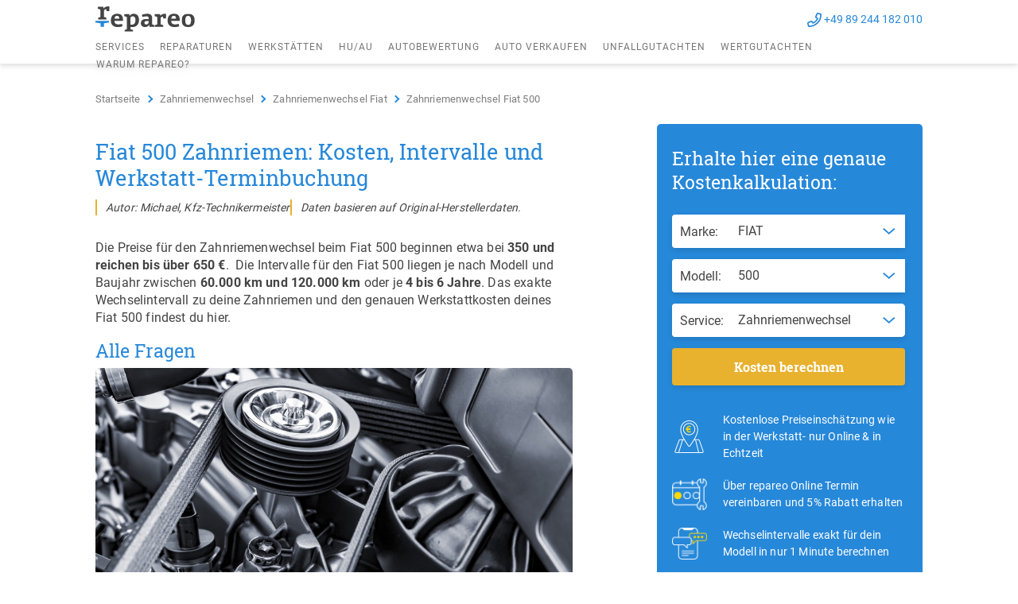

--- FILE ---
content_type: text/html
request_url: https://www.repareo.de/zahnriemenwechsel-fiat-500/
body_size: 38459
content:
<!DOCTYPE html>
<html lang="de">
<head>
  <meta charset="utf-8">
  <meta name="viewport" content="width=device-width, initial-scale=1, shrink-to-fit=no">
  <link rel="icon" href="https://www.repareo.de/favicon.png">
  <link rel="preload" href="https://www.repareo.de/app/themes/repareo-theme/dist/webfonts/roboto-slab-v9-latin/roboto-slab-v9-latin-regular.woff2" as="font" crossorigin>
  <link rel="preload" href="https://www.repareo.de/app/themes/repareo-theme/dist/webfonts/roboto-slab-v9-latin/roboto-slab-v9-latin-700.woff2" as="font" crossorigin>
  <link rel="preload" href="https://www.repareo.de/app/themes/repareo-theme/dist/webfonts/roboto-v20-latin/roboto-v20-latin-regular.woff2" as="font" crossorigin>
  <link rel="preload" href="https://www.repareo.de/app/themes/repareo-theme/dist/webfonts/roboto-v20-latin/roboto-v20-latin-700.woff2" as="font" crossorigin>

  
  <script>
    !(function (window, document) {
      'use strict';

      var iOS = /iPad|iPhone|iPod/.test(navigator.userAgent) && !window.MSStream;

      if (iOS) {
        document.querySelector("meta[name=viewport]").setAttribute('content', 'width=device-width, initial-scale=1.0, maximum-scale=1.0, user-scalable=0');
      }
    }(window, document));
  </script>
  <title>Zahnriemenwechsel Fiat 500: Kosten &#038; Intervalle</title>
<link crossorigin data-rocket-preload as="font" href="https://www.repareo.de/app/themes/repareo-theme/dist/webfonts/roboto-v20-latin/roboto-v20-latin-regular.woff2" rel="preload">
<link crossorigin data-rocket-preload as="font" href="https://www.repareo.de/app/themes/repareo-theme/dist/webfonts/roboto-v20-latin/roboto-v20-latin-700.woff2" rel="preload">
<link crossorigin data-rocket-preload as="font" href="https://www.repareo.de/app/themes/repareo-theme/dist/webfonts/roboto-slab-v9-latin/roboto-slab-v9-latin-regular.woff2" rel="preload">
<link crossorigin data-rocket-preload as="font" href="https://www.repareo.de/app/themes/repareo-theme/dist/webfonts/roboto-slab-v9-latin/roboto-slab-v9-latin-700.woff2" rel="preload">
<style id="wpr-usedcss">img:is([sizes=auto i],[sizes^="auto," i]){contain-intrinsic-size:3000px 1500px}:root{--wp--preset--aspect-ratio--square:1;--wp--preset--aspect-ratio--4-3:4/3;--wp--preset--aspect-ratio--3-4:3/4;--wp--preset--aspect-ratio--3-2:3/2;--wp--preset--aspect-ratio--2-3:2/3;--wp--preset--aspect-ratio--16-9:16/9;--wp--preset--aspect-ratio--9-16:9/16;--wp--preset--color--black:#000000;--wp--preset--color--cyan-bluish-gray:#abb8c3;--wp--preset--color--white:#ffffff;--wp--preset--color--pale-pink:#f78da7;--wp--preset--color--vivid-red:#cf2e2e;--wp--preset--color--luminous-vivid-orange:#ff6900;--wp--preset--color--luminous-vivid-amber:#fcb900;--wp--preset--color--light-green-cyan:#7bdcb5;--wp--preset--color--vivid-green-cyan:#00d084;--wp--preset--color--pale-cyan-blue:#8ed1fc;--wp--preset--color--vivid-cyan-blue:#0693e3;--wp--preset--color--vivid-purple:#9b51e0;--wp--preset--gradient--vivid-cyan-blue-to-vivid-purple:linear-gradient(135deg,rgba(6, 147, 227, 1) 0%,rgb(155, 81, 224) 100%);--wp--preset--gradient--light-green-cyan-to-vivid-green-cyan:linear-gradient(135deg,rgb(122, 220, 180) 0%,rgb(0, 208, 130) 100%);--wp--preset--gradient--luminous-vivid-amber-to-luminous-vivid-orange:linear-gradient(135deg,rgba(252, 185, 0, 1) 0%,rgba(255, 105, 0, 1) 100%);--wp--preset--gradient--luminous-vivid-orange-to-vivid-red:linear-gradient(135deg,rgba(255, 105, 0, 1) 0%,rgb(207, 46, 46) 100%);--wp--preset--gradient--very-light-gray-to-cyan-bluish-gray:linear-gradient(135deg,rgb(238, 238, 238) 0%,rgb(169, 184, 195) 100%);--wp--preset--gradient--cool-to-warm-spectrum:linear-gradient(135deg,rgb(74, 234, 220) 0%,rgb(151, 120, 209) 20%,rgb(207, 42, 186) 40%,rgb(238, 44, 130) 60%,rgb(251, 105, 98) 80%,rgb(254, 248, 76) 100%);--wp--preset--gradient--blush-light-purple:linear-gradient(135deg,rgb(255, 206, 236) 0%,rgb(152, 150, 240) 100%);--wp--preset--gradient--blush-bordeaux:linear-gradient(135deg,rgb(254, 205, 165) 0%,rgb(254, 45, 45) 50%,rgb(107, 0, 62) 100%);--wp--preset--gradient--luminous-dusk:linear-gradient(135deg,rgb(255, 203, 112) 0%,rgb(199, 81, 192) 50%,rgb(65, 88, 208) 100%);--wp--preset--gradient--pale-ocean:linear-gradient(135deg,rgb(255, 245, 203) 0%,rgb(182, 227, 212) 50%,rgb(51, 167, 181) 100%);--wp--preset--gradient--electric-grass:linear-gradient(135deg,rgb(202, 248, 128) 0%,rgb(113, 206, 126) 100%);--wp--preset--gradient--midnight:linear-gradient(135deg,rgb(2, 3, 129) 0%,rgb(40, 116, 252) 100%);--wp--preset--font-size--small:13px;--wp--preset--font-size--medium:20px;--wp--preset--font-size--large:36px;--wp--preset--font-size--x-large:42px;--wp--preset--spacing--20:0.44rem;--wp--preset--spacing--30:0.67rem;--wp--preset--spacing--40:1rem;--wp--preset--spacing--50:1.5rem;--wp--preset--spacing--60:2.25rem;--wp--preset--spacing--70:3.38rem;--wp--preset--spacing--80:5.06rem;--wp--preset--shadow--natural:6px 6px 9px rgba(0, 0, 0, .2);--wp--preset--shadow--deep:12px 12px 50px rgba(0, 0, 0, .4);--wp--preset--shadow--sharp:6px 6px 0px rgba(0, 0, 0, .2);--wp--preset--shadow--outlined:6px 6px 0px -3px rgba(255, 255, 255, 1),6px 6px rgba(0, 0, 0, 1);--wp--preset--shadow--crisp:6px 6px 0px rgba(0, 0, 0, 1)}:where(.is-layout-flex){gap:.5em}:where(.is-layout-grid){gap:.5em}:where(.wp-block-post-template.is-layout-flex){gap:1.25em}:where(.wp-block-post-template.is-layout-grid){gap:1.25em}:where(.wp-block-columns.is-layout-flex){gap:2em}:where(.wp-block-columns.is-layout-grid){gap:2em}:root :where(.wp-block-pullquote){font-size:1.5em;line-height:1.6}:root{--blue:#007bff;--indigo:#6610f2;--purple:#6f42c1;--pink:#e83e8c;--red:#dc3545;--orange:#fd7e14;--yellow:#ffc107;--green:#28a745;--teal:#20c997;--cyan:#17a2b8;--white:#fff;--gray:#6c757d;--gray-dark:#343a40;--primary:#2688d9;--secondary:#6c757d;--success:#56b556;--info:#17a2b8;--warning:#ffda00;--danger:#dc3545;--light:#f8f9fa;--dark:#333;--breakpoint-xs:0;--breakpoint-ms:375px;--breakpoint-sm:576px;--breakpoint-md:768px;--breakpoint-lg:992px;--breakpoint-xl:1200px;--font-family-sans-serif:"Roboto","Helvetica Neue",Helvetica,Arial,sans-serif;--font-family-monospace:SFMono-Regular,Menlo,Monaco,Consolas,"Liberation Mono","Courier New",monospace}*,:after,:before{box-sizing:border-box}html{-webkit-text-size-adjust:100%;-webkit-tap-highlight-color:transparent;font-family:sans-serif;line-height:1.15}aside,figcaption,figure,footer,header,main,nav,section{display:block}body{background-color:#f1f1f1;color:#777;font-family:Roboto,'Helvetica Neue',Helvetica,Arial,sans-serif;font-size:1rem;font-weight:400;line-height:1.5;margin:0;text-align:left}[tabindex="-1"]:focus:not(:focus-visible){outline:0!important}h1,h2,h3,h6{margin-bottom:.5rem;margin-top:0}p{margin-top:0}p{margin-bottom:1rem}ol,ul{margin-bottom:1rem;margin-top:0}ol ol,ol ul,ul ol,ul ul{margin-bottom:0}b,strong{font-weight:bolder}small{font-size:80%}a{background-color:transparent;color:#2688d9;text-decoration:none}a:hover{color:#1b5f98;text-decoration:underline}a:not([href]):not([class]),a:not([href]):not([class]):hover{color:inherit;text-decoration:none}pre{font-family:SFMono-Regular,Menlo,Monaco,Consolas,'Liberation Mono','Courier New',monospace;font-size:1em}pre{-ms-overflow-style:scrollbar;margin-bottom:1rem;margin-top:0;overflow:auto}figure{margin:0 0 1rem}img{border-style:none}img,svg{vertical-align:middle}svg{overflow:hidden}table{border-collapse:collapse}label{display:inline-block;margin-bottom:.5rem}button{border-radius:0}button:focus:not(:focus-visible){outline:0}button,input,optgroup,select,textarea{font-family:inherit;font-size:inherit;line-height:inherit;margin:0}button,input{overflow:visible}button,select{text-transform:none}[role=button]{cursor:pointer}select{word-wrap:normal}[type=button],[type=reset],[type=submit],button{-webkit-appearance:button}[type=button]:not(:disabled),[type=reset]:not(:disabled),[type=submit]:not(:disabled),button:not(:disabled){cursor:pointer}[type=button]::-moz-focus-inner,[type=reset]::-moz-focus-inner,[type=submit]::-moz-focus-inner,button::-moz-focus-inner{border-style:none;padding:0}input[type=checkbox],input[type=radio]{box-sizing:border-box;padding:0}textarea{overflow:auto;resize:vertical}fieldset{border:0;margin:0;min-width:0;padding:0}legend{color:inherit;display:block;font-size:1.5rem;line-height:inherit;margin-bottom:.5rem;max-width:100%;padding:0;white-space:normal;width:100%}progress{vertical-align:baseline}[type=number]::-webkit-inner-spin-button,[type=number]::-webkit-outer-spin-button{height:auto}template{display:none}[hidden]{display:none!important}.h2,.h3,.h4,.h6,h1,h2,h3,h6{font-family:'Roboto Slab',Georgia,'Times New Roman',Times,serif;font-weight:500;line-height:1.2;margin-bottom:.5rem}h1{font-size:2.5rem}.h2,h2{font-size:2rem}.h3,h3{font-size:1.75rem}.h4{font-size:1.5rem}.h6,h6{font-size:1rem}.small,small{font-size:80%;font-weight:400}pre{color:#212529;display:block;font-size:87.5%}.container{margin-left:auto;margin-right:auto;padding-left:10px;padding-right:10px;width:100%}@media(min-width:992px){.container{max-width:960px}}@media(min-width:1200px){.container{max-width:1300px}}.row{display:flex;flex-wrap:wrap;margin-left:-10px;margin-right:-10px}.no-gutters{margin-left:0;margin-right:0}.no-gutters>[class*=col-]{padding-left:0;padding-right:0}.col-12,.col-lg-4,.col-lg-6,.col-lg-8,.col-md,.col-sm-12,.col-xl-5{padding-left:10px;padding-right:10px;position:relative;width:100%}.col-12{flex:0 0 100%;max-width:100%}@media(min-width:576px){.col-sm-12{flex:0 0 100%;max-width:100%}}@media(min-width:768px){.col-md{flex-basis:0;flex-grow:1;max-width:100%}}@media(min-width:992px){.col-lg-4{flex:0 0 33.33333333%;max-width:33.33333333%}.col-lg-6{flex:0 0 50%;max-width:50%}.col-lg-8{flex:0 0 66.66666667%;max-width:66.66666667%}}@media(min-width:1200px){.col-xl-5{flex:0 0 41.66666667%;max-width:41.66666667%}}.table{color:#777;margin-bottom:1rem;width:100%}.table tbody+tbody{border-top:2px solid #dee2e6}.form-control{background-clip:padding-box;background-color:#fff;border:1px solid #ced4da;border-radius:.25rem;color:#495057;display:block;font-size:1rem;font-weight:400;height:calc(1.5em + .75rem + 2px);line-height:1.5;padding:.375rem .75rem;transition:border-color .15s ease-in-out,box-shadow .15s ease-in-out;width:100%}@media(prefers-reduced-motion:reduce){.form-control{transition:none}}.form-control::-ms-expand{background-color:transparent;border:0}.form-control:focus{background-color:#fff;border-color:#93c4ec;box-shadow:0 0 0 .2rem rgba(38,136,217,.25);color:#495057;outline:0}.form-control::-moz-placeholder{color:#6c757d;opacity:1}.form-control::placeholder{color:#6c757d;opacity:1}.form-control:disabled{background-color:#e9ecef;opacity:1}select.form-control:-moz-focusring{color:transparent;text-shadow:0 0 0 #495057}select.form-control:focus::-ms-value{background-color:#fff;color:#495057}.form-control-plaintext{background-color:transparent;border:solid transparent;border-width:1px 0;color:#777;display:block;font-size:1rem;line-height:1.5;margin-bottom:0;padding:.375rem 0;width:100%}select.form-control[multiple],select.form-control[size],textarea.form-control{height:auto}.form-group{margin-bottom:17px}.form-row{display:flex;flex-wrap:wrap;margin-left:-5px;margin-right:-5px}.form-row>[class*=col-]{padding-left:5px;padding-right:5px}.btn{background-color:transparent;border:1px solid transparent;border-radius:.25rem;color:#777;display:inline-block;font-size:1rem;font-weight:600;line-height:1.5;padding:.375rem .75rem;text-align:center;transition:color .15s ease-in-out,background-color .15s ease-in-out,border-color .15s ease-in-out,box-shadow .15s ease-in-out;-webkit-user-select:none;-moz-user-select:none;user-select:none;vertical-align:middle}@media(prefers-reduced-motion:reduce){.btn{transition:none}}.btn:hover{color:#777;text-decoration:none}.btn.focus,.btn:focus{box-shadow:0 0 0 .2rem rgba(38,136,217,.25);outline:0}.btn.disabled,.btn:disabled{opacity:.65}.btn:not(:disabled):not(.disabled){cursor:pointer}a.btn.disabled,fieldset:disabled a.btn{pointer-events:none}.btn-primary{background-color:#2688d9;border-color:#2688d9;color:#fff}.btn-primary.focus,.btn-primary:focus,.btn-primary:hover{background-color:#2074b8;border-color:#1e6dae;color:#fff}.btn-primary.focus,.btn-primary:focus{box-shadow:0 0 0 .2rem rgba(71,154,223,.5)}.btn-primary.disabled,.btn-primary:disabled{background-color:#2688d9;border-color:#2688d9;color:#fff}.btn-primary:not(:disabled):not(.disabled).active,.btn-primary:not(:disabled):not(.disabled):active,.show>.btn-primary.dropdown-toggle{background-color:#1e6dae;border-color:#1d66a3;color:#fff}.btn-primary:not(:disabled):not(.disabled).active:focus,.btn-primary:not(:disabled):not(.disabled):active:focus,.show>.btn-primary.dropdown-toggle:focus{box-shadow:0 0 0 .2rem rgba(71,154,223,.5)}.btn-success{background-color:#56b556;border-color:#56b556;color:#fff}.btn-success.focus,.btn-success:focus,.btn-success:hover{background-color:#469f46;border-color:#429642;color:#fff}.btn-success.focus,.btn-success:focus{box-shadow:0 0 0 .2rem rgba(111,192,111,.5)}.btn-success.disabled,.btn-success:disabled{background-color:#56b556;border-color:#56b556;color:#fff}.btn-success:not(:disabled):not(.disabled).active,.btn-success:not(:disabled):not(.disabled):active,.show>.btn-success.dropdown-toggle{background-color:#429642;border-color:#3e8d3e;color:#fff}.btn-success:not(:disabled):not(.disabled).active:focus,.btn-success:not(:disabled):not(.disabled):active:focus,.show>.btn-success.dropdown-toggle:focus{box-shadow:0 0 0 .2rem rgba(111,192,111,.5)}.btn-link{color:#2688d9;font-weight:400;text-decoration:none}.btn-link:hover{color:#1b5f98}.btn-link.focus,.btn-link:focus,.btn-link:hover{text-decoration:underline}.btn-link.disabled,.btn-link:disabled{color:#6c757d;pointer-events:none}.btn-block{display:block;width:100%}.btn-block+.btn-block{margin-top:.5rem}input[type=button].btn-block,input[type=reset].btn-block,input[type=submit].btn-block{width:100%}.fade{transition:opacity .15s linear}@media(prefers-reduced-motion:reduce){.fade{transition:none}}.fade:not(.show){opacity:0}.collapse:not(.show){display:none}.dropdown{position:relative}.dropdown-toggle{white-space:nowrap}.dropdown-toggle:after{border-bottom:0;border-left:.3em solid transparent;border-right:.3em solid transparent;border-top:.3em solid;content:"";display:inline-block;margin-left:.255em;vertical-align:.255em}.dropdown-toggle:empty:after{margin-left:0}.dropdown-menu{background-clip:padding-box;background-color:#fff;border:1px solid rgba(0,0,0,.15);border-radius:.25rem;color:#777;display:none;float:left;font-size:1rem;left:0;list-style:none;margin:.125rem 0 0;min-width:10rem;padding:.5rem 0;position:absolute;text-align:left;top:100%;z-index:1000}.dropdown-item{background-color:transparent;border:0;clear:both;color:#212529;display:block;font-weight:400;padding:.25rem 1.5rem;text-align:inherit;white-space:nowrap;width:100%}.dropdown-item:focus,.dropdown-item:hover{background-color:#e9ecef;color:#16181b;text-decoration:none}.dropdown-item.active,.dropdown-item:active{background-color:#2688d9;color:#fff;text-decoration:none}.dropdown-item.disabled,.dropdown-item:disabled{background-color:transparent;color:#adb5bd;pointer-events:none}.dropdown-menu.show{display:block}.input-group{align-items:stretch;display:flex;flex-wrap:wrap;position:relative;width:100%}.input-group>.custom-select,.input-group>.form-control,.input-group>.form-control-plaintext{flex:1 1 auto;margin-bottom:0;min-width:0;position:relative;width:1%}.input-group>.custom-select+.custom-select,.input-group>.custom-select+.form-control,.input-group>.form-control+.custom-select,.input-group>.form-control+.form-control,.input-group>.form-control-plaintext+.custom-select,.input-group>.form-control-plaintext+.form-control{margin-left:-1px}.input-group>.custom-select:focus,.input-group>.form-control:focus{z-index:3}.input-group>.custom-select:not(:first-child),.input-group>.form-control:not(:first-child){border-bottom-left-radius:0;border-top-left-radius:0}.input-group:not(.has-validation)>.custom-select:not(:last-child),.input-group:not(.has-validation)>.form-control:not(:last-child){border-bottom-right-radius:0;border-top-right-radius:0}.input-group-prepend{display:flex}.input-group-prepend .btn{position:relative;z-index:2}.input-group-prepend .btn:focus{z-index:3}.input-group-prepend .btn+.btn,.input-group-prepend .btn+.input-group-text,.input-group-prepend .input-group-text+.btn,.input-group-prepend .input-group-text+.input-group-text{margin-left:-1px}.input-group-prepend{margin-right:-1px}.input-group-text{align-items:center;background-color:#e9ecef;border:1px solid #ced4da;border-radius:.25rem;color:#495057;display:flex;font-size:1rem;font-weight:400;line-height:1.5;margin-bottom:0;padding:.375rem .75rem;text-align:center;white-space:nowrap}.input-group-text input[type=checkbox],.input-group-text input[type=radio]{margin-top:0}.input-group>.input-group-prepend>.btn,.input-group>.input-group-prepend>.input-group-text{border-bottom-right-radius:0;border-top-right-radius:0}.input-group>.input-group-prepend:first-child>.btn:not(:first-child),.input-group>.input-group-prepend:first-child>.input-group-text:not(:first-child),.input-group>.input-group-prepend:not(:first-child)>.btn,.input-group>.input-group-prepend:not(:first-child)>.input-group-text{border-bottom-left-radius:0;border-top-left-radius:0}.custom-select{-webkit-appearance:none;-moz-appearance:none;appearance:none;background:url("data:image/svg+xml;charset=utf-8,%3Csvg xmlns='http://www.w3.org/2000/svg' xmlns:xlink='http://www.w3.org/1999/xlink' width='11' height='6'%3E%3Cdefs%3E%3Cpath id='a' d='M5.333 4.18 9.237.456 9.714 0l.953.91-.477.454L6.286 5.09 5.333 6l-.476-.455-4.38-4.18L0 .91.953 0l.477.455L5.333 4.18z'/%3E%3C/defs%3E%3Cuse fill='%232688D9' xlink:href='%23a'/%3E%3C/svg%3E") right .75rem center/11px 6px no-repeat #fff;border:1px solid #ced4da;border-radius:.25rem;color:#495057;display:inline-block;font-size:1rem;font-weight:400;height:calc(1.5em + .75rem + 2px);line-height:1.5;padding:.375rem 1.75rem .375rem .75rem;vertical-align:middle;width:100%}.custom-select:focus{border-color:#93c4ec;box-shadow:0 0 0 .2rem rgba(38,136,217,.25);outline:0}.custom-select:focus::-ms-value{background-color:#fff;color:#495057}.custom-select[multiple],.custom-select[size]:not([size="1"]){background-image:none;height:auto;padding-right:.75rem}.custom-select:disabled{background-color:#e9ecef;color:#6c757d}.custom-select::-ms-expand{display:none}.custom-select:-moz-focusring{color:transparent;text-shadow:0 0 0 #495057}.custom-select{transition:background-color .15s ease-in-out,border-color .15s ease-in-out,box-shadow .15s ease-in-out}.nav{display:flex;flex-wrap:wrap;list-style:none;margin-bottom:0;padding-left:0}.nav-link{display:block;padding:.375rem 1rem}.nav-link:focus,.nav-link:hover{text-decoration:none}.nav-link.disabled{color:#6c757d;cursor:default;pointer-events:none}.tab-content>.tab-pane{display:none}.tab-content>.active{display:block}.navbar{padding:.5rem 1rem;position:relative}.navbar,.navbar .container{align-items:center;display:flex;flex-wrap:wrap;justify-content:space-between}.navbar-nav{display:flex;flex-direction:column;list-style:none;margin-bottom:0;padding-left:0}.navbar-nav .nav-link{padding-left:0;padding-right:0}.navbar-nav .dropdown-menu{float:none;position:static}.breadcrumb{background-color:transparent;border-radius:.25rem;display:flex;flex-wrap:wrap;list-style:none;margin-bottom:1rem;padding:.75rem 1rem}.breadcrumb-item+.breadcrumb-item{padding-left:5px}.breadcrumb-item+.breadcrumb-item:before{color:#6c757d;content:"»";float:left;padding-right:5px}.breadcrumb-item+.breadcrumb-item:hover:before{text-decoration:underline;text-decoration:none}.breadcrumb-item.active{color:#6c757d}.pagination{display:flex;list-style:none;padding-left:0}.pagination{border-radius:.25rem}.progress{background-color:#e9ecef;border-radius:.25rem;font-size:.75rem;height:1rem;line-height:0}.progress{display:flex;overflow:hidden}.media{align-items:flex-start;display:flex}.media-body{flex:1}.list-group{border-radius:.25rem;display:flex;flex-direction:column;margin-bottom:0;padding-left:0}.list-group-item{background-color:#fff;border:1px solid rgba(0,0,0,.125);display:block;padding:.75rem 1.25rem;position:relative}.list-group-item:first-child{border-top-left-radius:inherit;border-top-right-radius:inherit}.list-group-item:last-child{border-bottom-left-radius:inherit;border-bottom-right-radius:inherit}.list-group-item.disabled,.list-group-item:disabled{background-color:#fff;color:#6c757d;pointer-events:none}.list-group-item.active{background-color:#2688d9;border-color:#2688d9;color:#fff;z-index:2}.list-group-item+.list-group-item{border-top-width:0}.list-group-item+.list-group-item.active{border-top-width:1px;margin-top:-1px}.modal{display:none;height:100%;left:0;outline:0;overflow:hidden;position:fixed;top:0;width:100%;z-index:1050}.modal-dialog{margin:.5rem;pointer-events:none;position:relative;width:auto}.modal.fade .modal-dialog{transform:translateY(-50px);transition:transform .3s ease-out}@media(prefers-reduced-motion:reduce){.custom-select{transition:none}.modal.fade .modal-dialog{transition:none}}.modal.show .modal-dialog{transform:none}.modal-body{flex:1 1 auto;padding:1rem;position:relative}@media(min-width:576px){.modal-dialog{margin:1.75rem auto;max-width:500px}}.tooltip{word-wrap:break-word;display:block;font-family:Roboto,'Helvetica Neue',Helvetica,Arial,sans-serif;font-size:.875rem;font-style:normal;font-weight:400;letter-spacing:normal;line-break:auto;line-height:1.5;margin:0;opacity:0;position:absolute;text-align:left;text-align:start;text-decoration:none;text-shadow:none;text-transform:none;white-space:normal;word-break:normal;word-spacing:normal;z-index:1070}.tooltip.show{opacity:.9}.popover{word-wrap:break-word;background-clip:padding-box;background-color:#fff;border:1px solid rgba(0,0,0,.2);border-radius:.3rem;display:block;font-family:Roboto,'Helvetica Neue',Helvetica,Arial,sans-serif;font-size:.875rem;font-style:normal;font-weight:400;left:0;letter-spacing:normal;line-break:auto;line-height:1.5;max-width:276px;position:absolute;text-align:left;text-align:start;text-decoration:none;text-shadow:none;text-transform:none;top:0;white-space:normal;word-break:normal;word-spacing:normal;z-index:1060}a.bg-primary:focus,a.bg-primary:hover,button.bg-primary:focus,button.bg-primary:hover{background-color:#1e6dae!important}.bg-white{background-color:#fff!important}.border{border:1px solid #dee2e6!important}.border-bottom{border-bottom:1px solid #dee2e6!important}.border-right-0{border-right:0!important}.rounded{border-radius:.25rem!important}.rounded-bottom{border-bottom-left-radius:.25rem!important;border-bottom-right-radius:.25rem!important}.rounded-circle{border-radius:50%!important}.d-none{display:none!important}.d-inline{display:inline!important}.d-inline-block{display:inline-block!important}.d-block{display:block!important}.d-flex{display:flex!important}.flex-column{flex-direction:column!important}.flex-wrap{flex-wrap:wrap!important}.flex-grow-1{flex-grow:1!important}.justify-content-between{justify-content:space-between!important}.align-items-start{align-items:flex-start!important}.align-items-center{align-items:center!important}.position-relative{position:relative!important}.position-absolute{position:absolute!important}@supports((position:-webkit-sticky) or (position:sticky)){.sticky-top{position:-webkit-sticky;position:sticky;top:0;z-index:1020}}.shadow{box-shadow:0 2px 6px 0 rgba(0,0,0,.2)!important}.w-100{width:100%!important}.h-100{height:100%!important}.mr-0{margin-right:0!important}.mb-0{margin-bottom:0!important}.ml-0{margin-left:0!important}.mt-2{margin-top:.5rem!important}.mb-2{margin-bottom:.5rem!important}.ml-2{margin-left:.5rem!important}.mt-3{margin-top:1rem!important}.mr-3{margin-right:1rem!important}.mb-3{margin-bottom:1rem!important}.mb-4{margin-bottom:1.25rem!important}.mb-5{margin-bottom:1.5rem!important}.mr-6{margin-right:2.625rem!important}.p-0{padding:0!important}.px-0{padding-right:0!important}.px-0{padding-left:0!important}.pb-1{padding-bottom:.25rem!important}.pt-2{padding-top:.5rem!important}.pb-2{padding-bottom:.5rem!important}.pl-2{padding-left:.5rem!important}.pr-3{padding-right:1rem!important}.py-4{padding-top:1.25rem!important}.pb-4,.py-4{padding-bottom:1.25rem!important}.pl-4{padding-left:1.25rem!important}.py-5{padding-top:1.5rem!important}.py-5{padding-bottom:1.5rem!important}.mr-auto,.mx-auto{margin-right:auto!important}.mx-auto{margin-left:auto!important}.text-nowrap{white-space:nowrap!important}.text-center{text-align:center!important}@media(min-width:768px){.d-md-inline{display:inline!important}.flex-md-row{flex-direction:row!important}.mb-md-0{margin-bottom:0!important}.mr-md-3{margin-right:1rem!important}.text-md-left{text-align:left!important}.text-md-right{text-align:right!important}}@media(min-width:992px){.d-lg-block{display:block!important}.mt-lg-0{margin-top:0!important}.text-lg-left{text-align:left!important}}.text-uppercase{text-transform:uppercase!important}.font-weight-normal{font-weight:400!important}.font-weight-bold{font-weight:700!important}.text-white{color:#fff!important}.text-primary{color:#2688d9!important}a.text-primary:focus,a.text-primary:hover{color:#1b5f98!important}.text-light{color:#f8f9fa!important}a.text-light:focus,a.text-light:hover{color:#cbd3da!important}.text-dark{color:#333!important}a.text-dark:focus,a.text-dark:hover{color:#0d0d0d!important}.visible{visibility:visible!important}@media print{*,:after,:before{box-shadow:none!important;text-shadow:none!important}a:not(.btn){text-decoration:underline}pre{border:1px solid #adb5bd;white-space:pre-wrap!important}img,pre,tr{page-break-inside:avoid}h2,h3,p{orphans:3;widows:3}h2,h3{page-break-after:avoid}@page{size:a3}.container,body{min-width:992px!important}.navbar{display:none}.table{border-collapse:collapse!important}}@font-face{font-display:swap;font-family:Roboto;font-style:normal;font-weight:400;src:url(https://www.repareo.de/app/themes/repareo-theme/dist/webfonts/roboto-v20-latin/roboto-v20-latin-regular.eot);src:local("Roboto"),local("Roboto-Regular"),url(https://www.repareo.de/app/themes/repareo-theme/dist/webfonts/roboto-v20-latin/roboto-v20-latin-regular.eot?#iefix) format("embedded-opentype"),url(https://www.repareo.de/app/themes/repareo-theme/dist/webfonts/roboto-v20-latin/roboto-v20-latin-regular.woff2) format("woff2"),url(https://www.repareo.de/app/themes/repareo-theme/dist/webfonts/roboto-v20-latin/roboto-v20-latin-regular.woff) format("woff"),url(https://www.repareo.de/app/themes/repareo-theme/dist/webfonts/roboto-v20-latin/roboto-v20-latin-regular.ttf) format("truetype"),url(https://www.repareo.de/app/themes/repareo-theme/dist/webfonts/roboto-v20-latin/roboto-v20-latin-regular.svg#Roboto) format("svg")}@font-face{font-display:swap;font-family:Roboto;font-style:normal;font-weight:700;src:url(https://www.repareo.de/app/themes/repareo-theme/dist/webfonts/roboto-v20-latin/roboto-v20-latin-700.eot);src:local("Roboto Bold"),local("Roboto-Bold"),url(https://www.repareo.de/app/themes/repareo-theme/dist/webfonts/roboto-v20-latin/roboto-v20-latin-700.eot?#iefix) format("embedded-opentype"),url(https://www.repareo.de/app/themes/repareo-theme/dist/webfonts/roboto-v20-latin/roboto-v20-latin-700.woff2) format("woff2"),url(https://www.repareo.de/app/themes/repareo-theme/dist/webfonts/roboto-v20-latin/roboto-v20-latin-700.woff) format("woff"),url(https://www.repareo.de/app/themes/repareo-theme/dist/webfonts/roboto-v20-latin/roboto-v20-latin-700.ttf) format("truetype"),url(https://www.repareo.de/app/themes/repareo-theme/dist/webfonts/roboto-v20-latin/roboto-v20-latin-700.svg#Roboto) format("svg")}@font-face{font-display:swap;font-family:'Roboto Slab';font-style:normal;font-weight:400;src:url(https://www.repareo.de/app/themes/repareo-theme/dist/webfonts/roboto-slab-v9-latin/roboto-slab-v9-latin-regular.eot);src:local("Roboto Slab Regular"),local("RobotoSlab-Regular"),url(https://www.repareo.de/app/themes/repareo-theme/dist/webfonts/roboto-slab-v9-latin/roboto-slab-v9-latin-regular.eot?#iefix) format("embedded-opentype"),url(https://www.repareo.de/app/themes/repareo-theme/dist/webfonts/roboto-slab-v9-latin/roboto-slab-v9-latin-regular.woff2) format("woff2"),url(https://www.repareo.de/app/themes/repareo-theme/dist/webfonts/roboto-slab-v9-latin/roboto-slab-v9-latin-regular.woff) format("woff"),url(https://www.repareo.de/app/themes/repareo-theme/dist/webfonts/roboto-slab-v9-latin/roboto-slab-v9-latin-regular.ttf) format("truetype"),url(https://www.repareo.de/app/themes/repareo-theme/dist/webfonts/roboto-slab-v9-latin/roboto-slab-v9-latin-regular.svg#RobotoSlab) format("svg")}@font-face{font-display:swap;font-family:'Roboto Slab';font-style:normal;font-weight:700;src:url(https://www.repareo.de/app/themes/repareo-theme/dist/webfonts/roboto-slab-v9-latin/roboto-slab-v9-latin-700.eot);src:local("Roboto Slab Bold"),local("RobotoSlab-Bold"),url(https://www.repareo.de/app/themes/repareo-theme/dist/webfonts/roboto-slab-v9-latin/roboto-slab-v9-latin-700.eot?#iefix) format("embedded-opentype"),url(https://www.repareo.de/app/themes/repareo-theme/dist/webfonts/roboto-slab-v9-latin/roboto-slab-v9-latin-700.woff2) format("woff2"),url(https://www.repareo.de/app/themes/repareo-theme/dist/webfonts/roboto-slab-v9-latin/roboto-slab-v9-latin-700.woff) format("woff"),url(https://www.repareo.de/app/themes/repareo-theme/dist/webfonts/roboto-slab-v9-latin/roboto-slab-v9-latin-700.ttf) format("truetype"),url(https://www.repareo.de/app/themes/repareo-theme/dist/webfonts/roboto-slab-v9-latin/roboto-slab-v9-latin-700.svg#RobotoSlab) format("svg")}.swiper-container{list-style:none;margin-left:auto;margin-right:auto;overflow:hidden;padding:0;position:relative;z-index:1}.swiper-wrapper{box-sizing:content-box;display:flex;transform:translateZ(0);z-index:1}.swiper-slide,.swiper-wrapper{height:100%;position:relative;transition-property:transform;width:100%}.swiper-slide{flex-shrink:0}.swiper-button-next,.swiper-button-prev{background-position:50%;background-repeat:no-repeat;background-size:27px 44px;cursor:pointer;height:44px;margin-top:-22px;position:absolute;top:50%;width:27px;z-index:10}.swiper-button-next.swiper-button-disabled,.swiper-button-prev.swiper-button-disabled{cursor:auto;opacity:.35;pointer-events:none}.swiper-button-prev{background-image:url("data:image/svg+xml;charset=utf-8,%3Csvg xmlns='http://www.w3.org/2000/svg' viewBox='0 0 27 44'%3E%3Cpath d='M0 22 22 0l2.1 2.1L4.2 22l19.9 19.9L22 44 0 22z' fill='%23007aff'/%3E%3C/svg%3E");left:10px;right:auto}.swiper-button-next{background-image:url("data:image/svg+xml;charset=utf-8,%3Csvg xmlns='http://www.w3.org/2000/svg' viewBox='0 0 27 44'%3E%3Cpath d='M27 22 5 44l-2.1-2.1L22.8 22 2.9 2.1 5 0l22 22z' fill='%23007aff'/%3E%3C/svg%3E");left:auto;right:10px}.swiper-pagination{position:absolute;text-align:center;transform:translateZ(0);transition:opacity .3s;z-index:10}img{height:auto;max-width:100%}body{height:100%;position:relative}body:before{content:"xs";display:none}@media(min-width:375px){body:before{content:"ms"}}@media(min-width:576px){body:before{content:"sm"}}@media(min-width:768px){body:before{content:"md"}}@media(min-width:992px){body:before{content:"lg"}}.bg-primary{background-color:#2688d9!important}.btn-wsp{font-size:16px;height:40px;line-height:16px;padding:11px 20px 10px}.custom-select{color:#999}.custom-select,.form-control{border-color:#ddd;font-size:14px;height:40px}.portlet{border-radius:.25rem;box-shadow:0 2px 6px 0 rgba(0,0,0,.2)}.portlet.light{background-color:#fff}.portlet h1,.portlet h2,.portlet h3,.portlet h6,.portlet ul{color:#333}.portlet.portlet-mb{margin-bottom:20px}.portlet-body{padding-left:10px;padding-right:10px}@media(min-width:768px){.portlet-body{padding-left:20px;padding-right:20px}}.portlet-body{padding-bottom:20px;padding-top:10px}.portlet-body h1{color:#444;font-size:1.275rem}@media(min-width:576px){.portlet-body h1{font-size:1.875rem}}.portlet-body h3{font-family:Roboto,'Helvetica Neue',Helvetica,Arial,sans-serif;font-size:1.25rem;margin-bottom:.875rem}.portlet-body p{line-height:1.63}.portlet-body.line-lg p{line-height:1.88}.portlet-body .portlet figure img{max-width:100%}.portlet-body .list-group-p2{color:#777;margin-bottom:21px;padding-left:10px}.portlet-body .list-group-p2 li{line-height:1.43}.portlet-body .list-group-p2 li .text-primary{font-size:16px}.portlet-body .list-group-p2 li{font-size:16px;line-height:1.35;padding:5px 0}.header{background-color:#fff;filter:drop-shadow(0 4px 3px rgba(0, 0, 0, .07)) drop-shadow(0 2px 2px rgba(0, 0, 0, .06));font-size:14px;height:auto;max-height:80px;position:fixed;top:0;width:100%;z-index:3000}.header a{color:inherit;transition:all .2s ease-in}.header a:hover{color:#2688d9;text-decoration:none}.header .phone a{color:#2688d9}.header .phone a:hover{text-decoration:underline}@media(max-width:768px){.header{font-size:12px}.header .repareo-logo{width:70px}.header nav{display:flex;overflow:auto;white-space:nowrap}.header .dropdowns .active{flex-direction:column}}.header .nav-item{color:inherit;cursor:pointer;font-size:12px;letter-spacing:1px;text-transform:uppercase}.header .nav-item.active{border-bottom:1px solid #2688d9;color:#2688d9}.header .nav-item:hover{color:#2688d9}.header .dropdowns{background-color:#f5f5f5;color:#333;font-size:12px;position:absolute;width:100%;z-index:1000}.header .dropdowns .dropdown{gap:20px;height:0;opacity:0;padding:0}.header .dropdowns .dropdown a,.header .dropdowns .dropdown div{height:0;line-height:20px}.header .dropdowns .active{display:flex;height:auto;opacity:100%;padding:15px 0}.header .dropdowns .active a,.header .dropdowns .active div{height:auto}.header.primary{background-color:#2688d9;box-shadow:none;color:#fff;filter:none}.header.primary .phone svg path{fill:#fff}.header.primary .nav-item,.header.primary .phone a{color:#fff}.header.primary .nav-item.active,.header.primary .nav-item:hover{border-bottom:1px solid #fff;color:inherit;opacity:.8}.overlay{background:rgba(0,0,0,.7);display:block;height:100vh;position:fixed;top:0;width:100vw;z-index:1100}.offcanvas-nav{display:flex;flex-flow:column;justify-content:space-between}@media(min-width:992px){.portlet-body{padding-top:20px}.portlet-body h3{font-size:1.5rem;margin-bottom:1rem}.offcanvas-nav{flex-flow:row;width:100%}}.navbar-inpage{background-color:#fff;display:none;padding:0;top:65px}.navbar-inpage .navbar-nav{box-shadow:0 2px 6px 0 rgba(0,0,0,.2)}.navbar-inpage .navbar-nav .nav-link{font-size:14px;padding:15px 0}.navbar-inpage .navbar-nav .nav-link,.navbar-inpage .navbar-nav .nav-link:focus,.navbar-inpage .navbar-nav .nav-link:hover{color:#444}.navbar-inpage .navbar-nav .nav-item.active>.nav-link{font-weight:700}.navbar-inpage .navbar-nav .nav-item{padding-left:12px;padding-right:12px}.navbar-inpage .navbar-nav .nav-item+.nav-item .nav-link{border-top:1px solid #ddd}.navbar-inpage .navbar-nav .nav-item.active{position:relative}.navbar-inpage .navbar-nav .nav-item.active:before{background-color:#2688d9;content:"";display:block;height:100%;left:0;position:absolute;top:0;width:4px}#table-modal{top:5rem}#table-modal .modal-dialog{max-width:800px}.swiper-slide img{max-width:inherit}.swiper-button-next,.swiper-button-prev{background-color:hsla(0,0%,100%,.5);background-size:auto 20px;outline:0;transform:translateY(-50%);width:20px}.swiper-button-prev{transform:scaleX(-1) translateY(-50%)}.swiper-button-next,.swiper-button-prev{background-image:url(https://www.repareo.de/app/themes/repareo-theme/dist/images/icons/swiper-arrow-right.svg)}.breadcrumb{flex-wrap:nowrap;font-size:.875rem;margin-bottom:0;overflow:visible!important;padding:1.125rem 0}.breadcrumb a{color:#777}.breadcrumb .breadcrumb-item.swiper-slide{width:auto}.breadcrumb-nav.swiper-container{overflow:hidden!important}.breadcrumb-nav .swiper-button-next,.breadcrumb-nav .swiper-button-prev{background-color:hsla(0,0%,95%,.5);margin-top:0}.breadcrumb-nav .swiper-button-next.swiper-button-disabled,.breadcrumb-nav .swiper-button-prev.swiper-button-disabled{display:none!important}.breadcrumb-nav .swiper-button-next{right:-10px}.breadcrumb-nav .swiper-button-prev{left:-10px}.cost-calculcator{border:1px solid #ddd;border-radius:.25rem;box-shadow:0 2px 6px 0 rgba(0,0,0,.2);margin-bottom:20px}@media(min-width:576px){.cost-calculcator{width:70%}}.cost-calculcator .cc-title{border-top-left-radius:.25rem;border-top-right-radius:.25rem;font-size:16px;font-weight:700;line-height:1.25;padding:20px 20px 0}.cost-calculcator .cc-body{background-color:#f1f1f1;padding:0 20px 40px}.cost-calculcator .cc-body .custom-select:disabled{background-color:#fff;color:#acb5bd}.cost-calculcator .tab-content{padding-top:20px}.cost-calculcator .input-group{border:1px solid #ddd;border-radius:.25rem;margin-bottom:10px}.cost-calculcator .input-group-text{background-color:#fff;border:none;color:#333;font-size:14px;line-height:normal;padding-left:10px;padding-right:2px}.cost-calculcator .input-group-prepend+.custom-select,.cost-calculcator .input-group-prepend+.form-control{border:none;padding-left:2px}.cost-calculcator .btn[type=submit]{margin-top:10px}.cost-calculcator .v-spinner{height:20px;margin:10px auto}.partner-forms{margin:2rem 0;text-align:initial}.partner-forms:first-child{margin-top:0!important}.partner-forms .partner-forms-body{counter-reset:section;margin:0 0 2rem}.partner-forms .partner-forms-body label{display:none}.partner-forms .partner-forms-body .partner-form{background-color:#fff;border:3px solid #2588d9;box-shadow:0 2px 6px 0 rgba(0,0,0,.2);counter-increment:section;padding:2rem 0}.partner-forms .partner-forms-body .partner-form:not(:first-child){border-top:1px solid #efefef}.partner-forms .partner-forms-body .partner-form .partner-headline{color:#aaa;font-size:1rem;padding:0 2rem}.partner-forms .partner-forms-body .partner-form .partner-headline b{color:#2588d9;display:block}.partner-forms .partner-forms-body .partner-form .partner-body{margin:.5rem 2rem}@media screen and (max-width:768px){.partner-forms .partner-forms-body .partner-form .partner-body input,.partner-forms .partner-forms-body .partner-form .partner-body select{min-height:40px;padding:8px 12px}}.partner-forms .partner-forms-body .partner-form .v-spinner{left:44%;margin:0 1rem;position:absolute;top:.5rem}.partner-forms .partner-repareo-value{border:0!important;border-radius:8px}.partner-forms .partner-repareo-value .partner-headline{color:#374151!important;font-size:1.1rem!important;font-weight:700;padding:0!important}.partner-forms .partner-repareo-value .partner-headline .value-badge{max-width:150px}.partner-forms .partner-repareo-value .partner-headline b{color:#2563eb!important;font-family:'Roboto Slab';font-size:30px;font-weight:400}.partner-forms .partner-repareo-value .partner-headline ul{font-size:1rem;margin-top:1.5rem;padding-left:1.4rem}@media(min-width:768px){.cost-calculcator{width:290px}.partner-forms .partner-repareo-value .partner-headline{font-size:24px!important;padding:0 2rem}.partner-forms .partner-repareo-value .partner-headline ul{margin-top:.6rem}footer .nav-link{padding:.125rem .625rem}}.partner-forms .partner-repareo-value .partner-headline ul li{font-weight:400;list-style-image:url(https://www.repareo.de/app/themes/repareo-theme/dist/images/icons/checkmark-green.svg);margin-bottom:.5rem}.partner-forms .partner-repareo-value .btn-success{background:#2563eb;border-color:#2563eb;border-radius:6px;color:#fff;font-size:14px;padding:10px 25px!important}.partner-forms .partner-repareo-value .btn-success.pl-2{padding:10px 25px 8px 10px!important}main{flex:1}footer{background-color:#333;color:#ccc;padding-bottom:18px;padding-top:21px}@media(max-width:991.98px){footer{text-align:center}}footer .container>.row{align-items:center;justify-content:space-between}footer .nav{justify-content:center;margin-bottom:6px}footer .nav-link,footer .nav-link:focus,footer .nav-link:hover{color:#2688d9}footer .copyright,footer .nav-link{font-size:14px;line-height:1.43}footer .footer-brand{height:29px;margin-bottom:14px;width:19px}@media(min-width:768px){footer{padding-bottom:24px}footer .nav{flex-flow:nowrap;margin-bottom:0}footer .footer-brand{height:35px;margin-bottom:0;width:136px}footer .nav-link{font-size:16px;line-height:1.25;padding:.125rem .625rem}}header{height:60px}.sidebar{display:none}@media(min-width:1200px){body:before{content:"xl"}.sidebar{display:block}}.sidebar .list-group{border-radius:4px;box-shadow:0 2px 6px 0 rgba(0,0,0,.2);color:#444;font-size:.875rem}.sidebar .list-group-item{border:none;overflow:hidden}.sidebar .list-group-item+.list-group-item{border-top:1px solid #ddd}.sidebar .list-group-item.active{background-color:#fff;border-color:#ddd;color:#333;font-weight:700;position:relative;z-index:2}.sidebar .list-group-item.active:before{background-color:#2688d9;content:"";display:block;height:100%;left:0;position:absolute;top:0;width:4px}.box-head h1,.box-head h3{color:#444;font-family:'Roboto Slab',Georgia,'Times New Roman',Times,serif;margin-bottom:.3rem}.box-head h3{font-size:20px}.box-head h6{color:#333}.box-head p{font-size:16px;font-weight:700;line-height:normal!important;margin-bottom:8px}.box-head h3+p{margin-top:6px}@media(min-width:992px){.box-head h3{font-size:30px;margin-bottom:10px}.box-head p{font-size:18px;line-height:1.88px}}.home-interests-slider{overflow-x:hidden;overflow-y:hidden}.home-interests-slider .swiper-button-next,.home-interests-slider .swiper-button-prev{background-color:transparent}.home-interests-slider .swiper-button-next{right:0!important}.home-interests-slider .swiper-button-prev{left:0!important}.home-interests-slider .swiper-button-next,.home-interests-slider .swiper-button-prev{background-image:url(https://www.repareo.de/app/themes/repareo-theme/dist/images/graphics/graphic-slider-arrow.svg);background-size:cover;height:44px;margin-top:unset;width:44px}.home-interests-slider .swiper-pagination{display:none}@media(max-width:900px){.home-interests-slider .swiper-button-next,.home-interests-slider .swiper-button-prev{display:none}.home-interests-slider .swiper-pagination{display:block}}.home-interests-slider .swiper-button-next{right:40px}.home-interests-slider .swiper-button-prev{left:40px;transform:rotate(180deg) translateY(50%)}.home-interests-slider .swiper-button-disabled{opacity:0}.home-interests-slider .swiper-slide{background-color:#fafafa;height:200px;padding-top:48px;width:200px}.home-interests-slider .swiper-slide>div{height:100%}.home-interests-slider .swiper-slide>div h6{color:#2688d9;font-size:16px;font-weight:400;margin-top:27px}.home-interests-slider h6,.home-interests-slider li,.home-interests-slider p{font-family:Roboto,'Helvetica Neue',Helvetica,Arial,sans-serif}.home-interests-slider h6{color:#444;font-size:18px;font-weight:700}.home-interests-slider li,.home-interests-slider p{color:#777;font-size:14px;letter-spacing:normal}.home-interests-slider p{color:#444}@media(max-width:980px){.home-interests-slider li,.home-interests-slider p{font-size:13px}.home-interests-slider p{font-size:14px}}.home-interests-slider p{line-height:22px}.home-interests-slider li{align-items:flex-start;display:flex;line-height:30px}@media(max-width:1000px){.home-interests-slider .swiper-slide{height:160px;padding-top:26px;width:160px}.home-interests-slider li{line-height:24px}}.single-redesign{-webkit-font-smoothing:antialiased;background-color:#fff;font-family:Roboto,sans-serif}.single-redesign h1{color:#2688d9;font-family:'Roboto Slab';font-size:27px;line-height:33px}.single-redesign h2{color:#2688d9;font-family:'Roboto Slab';font-size:23px;line-height:28px}.single-redesign h3{font-family:'Roboto Slab';font-size:18px}.single-redesign figure img{border-radius:5px}.single-redesign figcaption{color:#444;font-size:14px;font-style:italic;margin-top:10px}.single-redesign p,.single-redesign span{color:#444;letter-spacing:.01rem;line-height:1.375rem}.single-redesign .breadcrumb-nav{display:block!important}.single-redesign .breadcrumb-nav .breadcrumb{flex-wrap:wrap;padding-bottom:26px;padding-top:0}.single-redesign .breadcrumb-nav .breadcrumb .breadcrumb-item.current,.single-redesign .breadcrumb-nav .breadcrumb .breadcrumb-item.home{display:none}@media(min-width:768px){.single-redesign .breadcrumb-nav .breadcrumb .breadcrumb-item.current,.single-redesign .breadcrumb-nav .breadcrumb .breadcrumb-item.home{display:block}}.single-redesign .breadcrumb-nav .breadcrumb .breadcrumb-item span{color:#7e7e7e;font-size:13px}.single-redesign .breadcrumb-nav .breadcrumb .breadcrumb-item+.breadcrumb-item{padding-left:23.95px}.single-redesign .breadcrumb-nav .breadcrumb .breadcrumb-item+.breadcrumb-item:before{border-bottom:2px solid #2688d9;border-right:2px solid #2688d9;content:"";height:7px;left:7px;position:absolute;top:7px;transform:rotate(-45deg);width:7px}.single-redesign .redesign-container{padding-left:20px;padding-right:20px}@media(min-width:1280px){.single-redesign .container{max-width:1060px}.single-redesign .breadcrumb-nav .breadcrumb{padding-bottom:38px}.single-redesign .redesign-container{margin-top:30px;padding-left:10px;padding-right:10px}.single-redesign .redesign-row--content{justify-content:space-between}}.single-redesign .redesign-row--content{margin:0}.single-redesign .redesign-row--breadcrumb{margin:0}.single-redesign .redesign-col-toc{display:none;margin-top:63px;padding-top:26px;position:fixed;z-index:1}@media(min-width:1280px){.single-redesign .redesign-col-toc{display:block}.single-redesign .redesign-col-toc{margin-left:10px;margin-top:77px;padding-top:49px}}.single-redesign .redesign-col-content{margin-top:35px;padding-top:26px;width:100%}@media(min-width:1280px){.single-redesign .redesign-col-content{flex:0 0 75%;max-width:600px;padding-top:49px}.single-redesign .redesign-col-content .cost-calculcator{display:none}}.single-redesign .redesign-col-sidebar{display:none;flex:0 0 25%;width:100%}.single-redesign .cost-calculcator-container{margin:34px auto 43px;max-width:522px}@media(min-width:1280px){.single-redesign .redesign-col-sidebar{display:block;padding-top:126px;position:relative}.single-redesign .cost-calculcator-container{margin:auto;max-width:unset;position:absolute;right:0;width:334px;z-index:1}}.single-redesign .cost-calculcator-custom{background-color:#2688d9;border:none;border-radius:5px;box-shadow:none;color:#fff;padding:28px 22px 42px 19px;width:auto}.single-redesign .cost-calculcator-custom .cc-title{padding:0}.single-redesign .cost-calculcator-custom .cc-title .h2{color:#fff;font-size:23px;line-height:30px;margin:0}.single-redesign .cost-calculcator-custom .cc-body{padding:26px 0 33px}.single-redesign .cost-calculcator-custom .cc-body .tab-content{padding-top:0}.single-redesign .cost-calculcator-custom .cc-form button{font-family:'Roboto Slab';font-weight:700}.single-redesign .cost-calculcator-custom .cc-form button:active{background-color:#e8b12e}.single-redesign .cost-calculcator-custom .form-row{margin:0}.single-redesign .cost-calculcator-custom .input-group{background-color:#fff;border:none;border-radius:5px;box-shadow:0 3px 6px rgba(0,0,0,.114);margin-bottom:14px}.single-redesign .cost-calculcator-custom .btn-success{background-color:#e8b12e;border:none;box-shadow:0 3px 6px rgba(0,0,0,.102);height:47px;margin-top:0}.single-redesign .cost-calculcator-custom .custom-select{background-size:16.13px;height:47px}.single-redesign .cost-calculcator-custom .custom-select,.single-redesign .cost-calculcator-custom .input-group-text{color:#444;font-size:16px}.single-redesign .cost-calculcator-custom .input-group-prepend{min-width:82px}.single-redesign .cost-calculcator-custom .input-group-text{padding-right:0}.single-redesign .cost-calculcator-custom .form-control{border-bottom-right-radius:5px;border-top-right-radius:5px}.single-redesign .cost-calculcator-custom .redesign-cc-footer ul{list-style:none;margin-bottom:0;padding:0}.single-redesign .cost-calculcator-custom .redesign-cc-footer li{align-items:center;display:flex;margin-bottom:20px}.single-redesign .cost-calculcator-custom .redesign-cc-footer li:last-child{margin-bottom:0}.single-redesign .cost-calculcator-custom .redesign-cc-footer img{height:41px;margin-right:20px;max-width:43.85px;-o-object-fit:contain;object-fit:contain;width:100%}.single-redesign .cost-calculcator-custom .redesign-cc-footer p{color:#fff;font-size:.9rem;line-height:21px;margin-bottom:0}.single-redesign .redesign-meta{border-left:2px solid #e8b12e;margin-bottom:30px;margin-top:17.99px;padding-left:11px}.single-redesign .redesign-meta span{color:#444;font-size:14px;font-style:italic;line-height:20px}.single-redesign .redesign-meta .meta-autor,.single-redesign .redesign-meta .meta-data{line-height:20px}@media(min-width:1280px){.single-redesign .cost-calculcator-custom{position:fixed;width:334px}.single-redesign .cost-calculcator-custom .custom-select{height:42px}.single-redesign .redesign-meta{border-left:none;display:flex;gap:29px;margin-top:11px;padding-left:0}.single-redesign .redesign-meta .meta-autor,.single-redesign .redesign-meta .meta-data{border-left:2px solid #e8b12e;padding-left:11px}}.single-redesign .redesign-meta .meta-autor span,.single-redesign .redesign-meta .meta-data span{font-family:Roboto,sans-serif;font-style:italic;font-weight:500}.single-redesign .portlet{border-radius:unset;box-shadow:none}.single-redesign .portlet .portlet-body{padding:0}.single-redesign .portlet .portlet-body .box-head{margin-bottom:15.5px}.single-redesign .portlet .portlet-body .box-head h3{color:#2688d9;font-size:23px;line-height:30px}.single-redesign .portlet .portlet-body .box-head .text-primary{color:#2688d9;font-size:16px}.single-redesign .portlet .portlet-body .collapsing-list{margin-bottom:19px}.single-redesign .portlet .portlet-body .collapsing-list li{padding:5px 0}.single-redesign .portlet .portlet-body .btn-primary[data-action=collapse-list]{background-color:transparent;border:1px solid #2688d9;border-radius:5px;color:#2688d9;display:block;font-size:15px;font-weight:700;height:42px;line-height:20px;padding-bottom:11px;padding-top:11px;width:100%}.single-redesign .comments{margin-top:60px}.single-redesign .comments .container{padding:0}.single-redesign .comments .comment-respond{margin-bottom:48px}.single-redesign .comments .comment-reply-title{color:#2688d9;font-family:'Roboto Slab';font-size:23px;line-height:28px}.single-redesign .comments .comment-reply-title{margin-bottom:25px}.single-redesign .comments .comment-form{position:relative}.single-redesign .comments .comment-form .comment-form-comment{margin-bottom:28px}.single-redesign .comments .comment-form .form-submit{margin:34px auto 45px}.single-redesign .comments .comment-form label,.single-redesign .comments .comment-form p,.single-redesign .comments .comment-form span{color:#444;font-size:16px;font-weight:700;line-height:21px}.single-redesign .comments .comment-form label{font-family:'Roboto Slab'}@media(min-width:1280px){.single-redesign .comments .comment-reply-title{margin-bottom:27px}.single-redesign .comments .comment-form .comment-form-author,.single-redesign .comments .comment-form .comment-form-comment,.single-redesign .comments .comment-form .comment-form-email{max-width:281px}.single-redesign .comments .comment-form .comment-form-comment textarea{max-height:140px}.single-redesign .comments .comment-form .comment-form-author{position:absolute;right:0;top:0}.single-redesign .comments .comment-form .comment-form-email{position:absolute;right:0;top:94px}.single-redesign .comments .comment-form .form-submit{margin-bottom:0;margin-top:0}.single-redesign .comments .comment-form>p{width:50%}}.single-redesign .comments .comment-form textarea{height:47px;width:100%}.single-redesign .comments .comment-form input[type=email],.single-redesign .comments .comment-form input[type=text],.single-redesign .comments .comment-form input[type=url],.single-redesign .comments .comment-form textarea{border:1px solid #7e7e7e;border-radius:5px;box-shadow:0 3px 6px rgba(0,0,0,.114)}.single-redesign .comments .comment-form input[type=email]:focus-visible,.single-redesign .comments .comment-form input[type=text]:focus-visible,.single-redesign .comments .comment-form input[type=url]:focus-visible,.single-redesign .comments .comment-form textarea:focus-visible{outline:0}.single-redesign .comments .comment-form input[type=email],.single-redesign .comments .comment-form input[type=text],.single-redesign .comments .comment-form input[type=url]{height:47px;width:100%}.single-redesign .comments .comment-form input[type=submit]{background-color:#2688d9;border:none;border-radius:5px;box-shadow:0 3px 6px rgba(0,0,0,.102);color:#fff;font-family:'Roboto Slab';font-weight:700;padding-bottom:13px;padding-top:13px;text-align:center;width:100%}.single-redesign .redesign-auther-block{border-top:1px solid #e8b12e;margin-bottom:14.5px;margin-top:47.67px;padding-top:27.32px}.single-redesign .redesign-auther-block ul{gap:23.51px;list-style:none;padding:0}.single-redesign .redesign-auther-block ul .media{align-items:center;gap:15.2px}.single-redesign .redesign-auther-block ul .media .media-image{text-align:center;width:60.98px}.single-redesign .redesign-auther-block ul .media .media-image img{width:60.98px}@media(min-width:1280px){.single-redesign .comments .comment-form textarea{height:unset}.single-redesign .redesign-auther-block{margin-bottom:41px;margin-top:63.98px;padding-top:28.98px}.single-redesign .redesign-auther-block ul .media .media-image{width:auto}.single-redesign .redesign-auther-block ul .media .media-image img{width:58.51px}}.single-redesign .redesign-auther-block ul .media .media-image svg{width:41.29px}.single-redesign .redesign-auther-block ul .media .media-image svg .a,.single-redesign .redesign-auther-block ul .media .media-image svg .c{fill:#fff}.single-redesign .redesign-auther-block ul .media .media-body span.autor-label{color:#2688d9;display:block;font-family:'Roboto Slab';font-weight:700}.single-redesign .redesign-auther-block ul .media .media-body span{color:#444;font-size:16px;line-height:21px}.single-redesign .redesign-about-repario{margin-top:80px;position:relative}.single-redesign .redesign-about-repario--icon{display:inline-block;position:absolute;right:24px;top:-65px}.single-redesign .redesign-about-repario--icon svg .b,.single-redesign .redesign-about-repario--icon svg .c,.single-redesign .redesign-about-repario--icon svg .d{stroke:none}.single-redesign .redesign-about-repario--content{background-color:#444;border-radius:5px;padding:31px 20px 38px 21px}@media(min-width:1280px){.single-redesign .redesign-auther-block ul .media .media-image svg{width:40.54px}.single-redesign .redesign-about-repario{margin-top:110px}.single-redesign .redesign-about-repario--icon{right:54px}.single-redesign .redesign-about-repario--content{padding:34px 42px 39px 39px}}.single-redesign .redesign-about-repario--content__fake-header{color:#fff;font-family:'Roboto Slab';font-size:24px;font-weight:700;line-height:32px;margin-bottom:11px}.single-redesign .redesign-about-repario--content__description{color:#fff;font-size:16px;line-height:22px;margin:0}.single-redesign .redesign-about-repario--content__description p{color:#fff}.single-redesign .redesign-about-repario--content__button{margin-top:26px;text-align:center}.single-redesign .redesign-about-repario--content__button a{background-color:#e8b12e;border-radius:5px;box-shadow:0 3px 6px rgba(0,0,0,.102);color:#fff;display:inline-block;font-family:'Roboto Slab';font-size:16px;font-weight:700;padding:10px 14px 11px;width:100%}.single-redesign .redesign-about-repario--content__button a:hover{text-decoration:none}.single-redesign .accordion-container{margin-bottom:2.625rem}.single-redesign .accordion-container .headline{color:#444;font-family:'Roboto Slab';font-size:18px;font-weight:700;line-height:24px;margin-bottom:20px}.single-redesign .accordion-item--headline{background-color:#f1f1f1;border-radius:5px;color:#444;cursor:pointer;display:block;font-family:'Roboto Slab';font-size:18px;line-height:24px;margin-bottom:13px;padding:15px 65px 15px 21px;position:relative}.single-redesign .accordion-item--headline:after{background-image:url([data-uri]);background-position:50%;background-repeat:no-repeat;background-size:contain;content:"";height:18.71px;position:absolute;right:21px;top:50%;transform:translate(-50%,-50%) rotate(90deg);transition:transform .25s;width:9.14px}.single-redesign .accordion-item.active .accordion-item--headline:after{transform:translate(-50%,-50%) rotate(-90deg)}.single-redesign .accordion-item.active .accordion-item--content{cursor:text}.single-redesign .accordion-item.active .accordion-item--content>div{height:auto;margin-bottom:34px;margin-top:34px;opacity:1}.single-redesign .accordion-item--content{color:#444;font-size:16px;line-height:22px}.single-redesign .accordion-item--content>div{height:0;opacity:0;transition:.25s}.single-redesign .interval-calculcator-container{background-color:#e8b12e;border:1px solid #e8b12e;border-radius:5px;margin:0 auto 41px;max-width:522px;padding:23px 20px 38px 21px}@media(min-width:1280px){.single-redesign .redesign-about-repario--content__button{text-align:left}.single-redesign .redesign-about-repario--content__button a{width:auto}.single-redesign .interval-calculcator-container{margin-bottom:45px;padding-bottom:35px}}.single-redesign .interval-calculcator-title{color:#fff;font-size:23px;line-height:30px;margin-bottom:20px;margin-top:0}.single-redesign .interval-calculcator-form label{color:#444;font-family:'Roboto Slab';font-size:16px;font-weight:700}.single-redesign .interval-calculcator-form input,.single-redesign .interval-calculcator-form select{border:none;border-radius:5px;box-shadow:0 3px 6px rgba(0,0,0,.114);color:#444;font-size:16px;height:47px;line-height:20px;padding:14px 60.44px 14px 11.56px;z-index:1}.single-redesign .interval-calculcator-form input:focus-visible,.single-redesign .interval-calculcator-form select:focus-visible{outline:0}.single-redesign .interval-calculcator-form .select-styled,.single-redesign .interval-calculcator-form select{-webkit-appearance:none;-moz-appearance:none;appearance:none;background-image:url("data:image/svg+xml;charset=utf-8,%3Csvg xmlns='http://www.w3.org/2000/svg' width='21.333' height='12'%3E%3Cpath d='M10.667 8.362 18.474.91l.953-.91 1.906 1.82-.953.909-7.807 7.452L10.667 12l-.953-.91L.953 2.73 0 1.819 1.906 0l.953.91Z' fill='%232688d9'/%3E%3C/svg%3E");background-position-x:calc(100% - 20.97px);background-position-y:center;background-repeat:no-repeat;background-size:18.71px 9.14px;color:#444;font-size:16px}.single-redesign .interval-calculcator-form .two-line-select+.select-styled{display:block;font-size:14px;height:auto;min-height:69px}.single-redesign .interval-calculcator-form .select-styled{background-color:#fff;border-radius:5px;box-shadow:0 3px 6px rgba(0,0,0,.114);color:#444;font-size:16px;height:47px;line-height:20px;padding:14px 60.44px 14px 11.56px}@media(min-width:1280px){.single-redesign .interval-calculcator-form input,.single-redesign .interval-calculcator-form select{height:42px;padding:11px 45px 10px 12px}.single-redesign .interval-calculcator-form .two-line-select+.select-styled{align-items:center;display:flex;min-height:auto}.single-redesign .interval-calculcator-form .select-styled{height:42px;padding:11px 45px 10px 12px}}.single-redesign .interval-calculcator-form .select-styled.active{border-bottom-left-radius:0;border-bottom-right-radius:0;box-shadow:none}.single-redesign .interval-calculcator-form .select-hidden{display:none;padding-right:10px;visibility:hidden}.single-redesign .interval-calculcator-form .select{color:#444;cursor:pointer;position:relative}.single-redesign .interval-calculcator-form .blue-text-option{color:#2688d9;display:block;font-size:16px}@media(min-width:1280px){.single-redesign .interval-calculcator-form .blue-text-option{display:inline-block}}.single-redesign .interval-calculcator-form .select-options{background-color:#fff;border-radius:5px;border-radius:0 0 5px 5px;box-shadow:0 3px 6px rgba(0,0,0,.114);color:#444;display:none;font-size:16px;height:47px;height:auto!important;line-height:20px;list-style:none;max-height:200px;overflow-y:scroll;padding:14px 60.44px 14px 11.56px;padding-bottom:0!important;padding-top:0!important;position:absolute;width:100%;z-index:2}.single-redesign .interval-calculcator-form .select-options li{font-size:14px;padding-bottom:14px;padding-top:14px}.single-redesign .interval-calculcator-form--input-group{display:flex;flex-direction:column;margin-bottom:27px}.single-redesign .interval-calculcator-form--input-group label{margin-bottom:12px}@media(min-width:1280px){.single-redesign .interval-calculcator-form .select-options{height:42px;padding:11px 45px 10px 12px}.single-redesign .interval-calculcator-form--input-group{margin-bottom:23px}.single-redesign .interval-calculcator-form--input-group label{margin-bottom:9px}}.single-redesign .interval-calculcator-form--submit-button{background-color:#2688d9;border:none;border-radius:5px;box-shadow:0 3px 6px rgba(0,0,0,.102);color:#fff;display:block;font-family:'Roboto Slab';font-size:16px;font-weight:700;margin:0 auto;padding:13px;position:relative;text-align:center;width:100%;z-index:1}@media(min-width:1280px){.single-redesign .interval-calculcator-form--submit-button{min-width:192px;padding:9.5px 27px 11.5px;width:auto}}.single-redesign .related-posts{border-top:1px solid #707070;margin:0;padding-top:17.52px}.single-redesign .related-posts>div{margin-bottom:47px!important;padding:0}.single-redesign .related-posts .h3{color:#2688d9;font-family:'Roboto Slab';font-size:23px;line-height:30px}@media(min-width:992px){.single-redesign .related-posts{grid-gap:37px;display:grid;grid-template-columns:1fr 1fr;padding-top:40.32px}.single-redesign .related-posts>div{margin-bottom:58px!important;min-width:100%}.single-redesign .related-posts .portlet-body .collapsing-list{margin-bottom:auto}}.single-redesign .lds-ellipsis{height:80px;left:50%;position:absolute;top:50%;transform:translate(-50%,-50%);width:80px}.single-redesign .lds-ellipsis div{-webkit-animation-timing-function:cubic-bezier(0,1,1,0);animation-timing-function:cubic-bezier(0,1,1,0);background:#2688d9;border-radius:50%;height:13px;position:absolute;top:33px;width:13px}.single-redesign .lds-ellipsis div:first-child{-webkit-animation:.6s infinite lds-ellipsis1;animation:.6s infinite lds-ellipsis1;left:8px}.single-redesign .lds-ellipsis div:nth-child(2){-webkit-animation:.6s infinite lds-ellipsis2;animation:.6s infinite lds-ellipsis2;left:8px;opacity:.7}.single-redesign .lds-ellipsis div:nth-child(3){-webkit-animation:.6s infinite lds-ellipsis2;animation:.6s infinite lds-ellipsis2;left:32px;opacity:.4}.single-redesign .lds-ellipsis div:nth-child(4){-webkit-animation:.6s infinite lds-ellipsis3;animation:.6s infinite lds-ellipsis3;left:56px;opacity:.7}@-webkit-keyframes lds-ellipsis1{0%{transform:scale(0)}to{transform:scale(1)}}@keyframes lds-ellipsis1{0%{transform:scale(0)}to{transform:scale(1)}}@-webkit-keyframes lds-ellipsis3{0%{transform:scale(1)}to{transform:scale(0)}}@keyframes lds-ellipsis3{0%{transform:scale(1)}to{transform:scale(0)}}@-webkit-keyframes lds-ellipsis2{0%{transform:translate(0)}to{transform:translate(24px)}}@keyframes lds-ellipsis2{0%{transform:translate(0)}to{transform:translate(24px)}}.v-spinner{margin:-1.8rem 1rem 0;position:relative}.v-spinner.absolute{margin:.7rem 1rem;position:absolute}.rounded-circle img{border-radius:50%!important}.baseline_centering{align-items:flex-start!important;position:relative}.baseline_centering .bottom-button{position:absolute;bottom:-32px}@media only screen and (max-width:1024px){.baseline_centering{flex-wrap:wrap!important}.baseline_centering div{flex-basis:100%!important;margin-bottom:32px;position:relative}}.v-spinner .v-beat{-webkit-animation:.7s linear infinite v-beatStretchDelay;animation:.7s linear infinite v-beatStretchDelay;-webkit-animation-fill-mode:both;animation-fill-mode:both;display:inline-block}.v-spinner .v-beat-odd{-webkit-animation-delay:0s;animation-delay:0s}.v-spinner .v-beat-even{-webkit-animation-delay:.35s;animation-delay:.35s}@-webkit-keyframes v-beatStretchDelay{50%{-webkit-opacity:.2;opacity:.2;transform:scale(.75)}to{-webkit-opacity:1;opacity:1;transform:scale(1)}}@keyframes v-beatStretchDelay{50%{-webkit-opacity:.2;opacity:.2;transform:scale(.75)}to{-webkit-opacity:1;opacity:1;transform:scale(1)}}[data-simplebar]{align-content:flex-start;align-items:flex-start;flex-direction:column;flex-wrap:wrap;justify-content:flex-start;position:relative}.a,.b,.c{fill:none}.a{stroke:#444}.a,.b,.c,.d{stroke-linecap:round;stroke-linejoin:round}.a,.c{stroke-width:1.5px}.b,.c{stroke:#2688d9}.d{fill:#ffda00;stroke:#ffda00}.a{fill:#3487e1}.a,.b,.c,.d,.e,.f{fill-rule:evenodd}.b{fill:#270a54}.c{fill:#ced7ea}.d{fill:#ffcfcf}.e{fill:#fff}.f{fill:#e86060}.g{fill:none;stroke:#f1f1f1}</style>
	<style></style>
	
<!-- The SEO Framework by Sybre Waaijer -->
<link rel="canonical" href="https://www.repareo.de/zahnriemenwechsel-fiat-500/" />
<meta name="description" content="Fiat 500 Wechselintervalle u. Kosten incl. Werkstatt&#x2d;Terminbuchung ✓ Echtzeit&#x2d;Richtpreis ✓ Original Herstellerangaben ✓ Mängel und Rückrufaktionen ✓" />
<script type="application/ld+json">{"@context":"https://schema.org","@graph":[{"@type":"WebSite","@id":"https://www.repareo.de/#/schema/WebSite","url":"https://www.repareo.de/","name":"Repareo","description":"Repareo &#8211; Unabhängiges Werkstattportal vermittelt Aufträge an Werkstätten in deiner Nähe","inLanguage":"de","potentialAction":{"@type":"SearchAction","target":{"@type":"EntryPoint","urlTemplate":"https://www.repareo.de/search/{search_term_string}/"},"query-input":"required name=search_term_string"}},{"@type":"WebPage","@id":"https://www.repareo.de/zahnriemenwechsel-fiat-500/","url":"https://www.repareo.de/zahnriemenwechsel-fiat-500/","name":"Zahnriemenwechsel Fiat 500: Kosten &#038; Intervalle","description":"Fiat 500 Wechselintervalle u. Kosten incl. Werkstatt&#x2d;Terminbuchung ✓ Echtzeit&#x2d;Richtpreis ✓ Original Herstellerangaben ✓ Mängel und Rückrufaktionen ✓","inLanguage":"de","isPartOf":{"@id":"https://www.repareo.de/#/schema/WebSite"},"potentialAction":{"@type":"ReadAction","target":"https://www.repareo.de/zahnriemenwechsel-fiat-500/"},"datePublished":"2015-09-15T05:11:32+00:00","dateModified":"2022-11-10T15:09:13+00:00","author":{"@type":"Person","@id":"https://www.repareo.de/#/schema/Person/ba403ee31fce22948a40947f67a55d8b","name":"Michael","description":"Unser repareo KFZ-Fachmann. Mit seiner langj&auml;hrigen Erfahrung in der Automobilbranche steht er unseren Kunden jederzeit mit Rat und Tat zur Seite. Durch seine Ausbildung als Automobil-Kaufmann, wei&szlig; er wie man technisches verst&auml;ndlich macht."}}]}</script>
<!-- / The SEO Framework by Sybre Waaijer | 3.70ms meta | 4.86ms boot -->


<style id='classic-theme-styles-inline-css' type='text/css'></style>
<style id='global-styles-inline-css' type='text/css'></style>



<style id='rocket-lazyload-inline-css' type='text/css'>
.rll-youtube-player{position:relative;padding-bottom:56.23%;height:0;overflow:hidden;max-width:100%;}.rll-youtube-player:focus-within{outline: 2px solid currentColor;outline-offset: 5px;}.rll-youtube-player iframe{position:absolute;top:0;left:0;width:100%;height:100%;z-index:100;background:0 0}.rll-youtube-player img{bottom:0;display:block;left:0;margin:auto;max-width:100%;width:100%;position:absolute;right:0;top:0;border:none;height:auto;-webkit-transition:.4s all;-moz-transition:.4s all;transition:.4s all}.rll-youtube-player img:hover{-webkit-filter:brightness(75%)}.rll-youtube-player .play{height:100%;width:100%;left:0;top:0;position:absolute;background:url(https://www.repareo.de/app/plugins/wp-rocket/assets/img/youtube.png) no-repeat center;background-color: transparent !important;cursor:pointer;border:none;}
</style>

<script type="text/javascript" src="https://www.repareo.de/app/themes/repareo-theme/dist/scripts/jquery.min.js?ver=3.4.1" id="jquery-js"></script>
<link rel="icon" href="https://www.repareo.de/app/uploads/2020/04/favicon.png" sizes="32x32" />
<link rel="icon" href="https://www.repareo.de/app/uploads/2020/04/favicon.png" sizes="192x192" />
<link rel="apple-touch-icon" href="https://www.repareo.de/app/uploads/2020/04/favicon.png" />
<meta name="msapplication-TileImage" content="https://www.repareo.de/app/uploads/2020/04/favicon.png" />
		<style type="text/css" id="wp-custom-css"></style>
		<noscript><style id="rocket-lazyload-nojs-css">.rll-youtube-player, [data-lazy-src]{display:none !important;}</style></noscript>  <!-- Google Tag Manager -->
    <script>
        (function (w, d, s, l, i) {
            w[l] = w[l] || [];
            w[l].push({
                'gtm.start':
                    new Date().getTime(), event: 'gtm.js'
            });
            var f = d.getElementsByTagName(s)[0],
                j = d.createElement(s), dl = l != 'dataLayer' ? '&l=' + l : '';
            j.async = true;
            j.src = 'https://www.googletagmanager.com/gtm.js?id=' + i + dl +
                                            '&gtm_auth=2j2FHEwwm-tSHwNyixxDAg&gtm_preview=env-1&gtm_cookies_win=x'
                    ;
            f.parentNode.insertBefore(j, f);
        })(window, document, 'script', 'dataLayer', 'GTM-MDLX4MW');
    </script>
<meta name="generator" content="WP Rocket 3.19.0.1" data-wpr-features="wpr_remove_unused_css wpr_defer_js wpr_lazyload_images wpr_lazyload_iframes wpr_minify_css" /></head><body class="wp-singular post-template post-template-single-redesign post-template-single-redesign-php single single-post postid-5965 single-format-standard wp-theme-repareo-theme single-redesign" itemscope itemtype="https://schema.org/WebPage">


<!-- Google Tag Manager (noscript) -->
    <noscript>
        <iframe
                src="https://www.googletagmanager.com/ns.html?id=GTM-MDLX4MW&gtm_auth=2j2FHEwwm-tSHwNyixxDAg&gtm_preview=env-1&gtm_cookies_win=x"
                height="0" width="0" style="display:none;visibility:hidden"></iframe>
    </noscript>
<!-- End Google Tag Manager (noscript) -->



<header data-rocket-location-hash="a77200232152aed8e36d9d685665b1db" class="header pt-2  mb-3 " itemscope itemtype="https://schema.org/WPHeader">
    <div data-rocket-location-hash="6005da2017e5fd3302f88d75d9af55c2" class="container">
        <div data-rocket-location-hash="d971388ceeda6ae47fb7657e204f9da3" class="d-flex align-items-center justify-content-between">
            <div class="ml-0 mr-0 mr-md-3">
                <a class="ref" href="https://www.repareo.de/">
                                            <img src="data:image/svg+xml,%3Csvg%20xmlns='http://www.w3.org/2000/svg'%20viewBox='0%200%20125%200'%3E%3C/svg%3E" width="125" alt="repareo.de Werkstattvergleich und Werkstattportal"
                             class="repareo-logo" data-lazy-src="https://www.repareo.de/app/themes/repareo-theme/dist/images/brand/logo-light.svg"><noscript><img src="https://www.repareo.de/app/themes/repareo-theme/dist/images/brand/logo-light.svg" width="125" alt="repareo.de Werkstattvergleich und Werkstattportal"
                             class="repareo-logo"></noscript>
                                    </a>
            </div>
            <div class="phone">
                <svg xmlns="http://www.w3.org/2000/svg" width="18" viewBox="0 0 50 50">
                    <path fill="#2688D9"
                          d="M46.549 2.235L37.347.115c-2.11-.488-4.258.606-5.108 2.599l-4.25 9.914c-.78 1.817-.253 3.966 1.28 5.216l3.908 3.194c-2.794 5.119-7.014 9.338-12.132 12.122l-3.194-3.907c-1.25-1.533-3.4-2.06-5.216-1.28l-9.924 4.25C.718 33.073-.366 35.22.112 37.33l2.12 9.201C2.701 48.574 4.498 50 6.588 50c23.922.01 43.428-19.36 43.428-43.408 0-2.09-1.426-3.888-3.467-4.357zM6.774 45.321l-2.041-8.86 9.592-4.111L19.765 39c9.65-4.532 14.71-9.572 19.243-19.242l-6.652-5.44 4.112-9.593 8.86 2.042c-.098 21.254-17.3 38.456-38.554 38.553z"/>
                </svg>
                <a href="tel:+4989244182010" title="repareo anrufen">+49 89 244 182 010</a>
            </div>
        </div>
        <nav class="mt-2 pb-2">
            <span class="nav-item mr-3" data="services">Services</span>
            <span class="nav-item mr-3" data="repair">Reparaturen</span>
            <a href="https://www.repareo.de/werkstatt-in-deiner-naehe/" title="Werkstätten" class="nav-item mr-3">Werkstätten</a>
            <a href="https://www.repareo.de/hauptuntersuchung-hu-au/" title="HU/AU" class="nav-item mr-3">HU/AU</a>
            <a href="https://www.repareo.de/autobewertung-kostenlos/" title="Autobewertung" class="nav-item mr-3">Autobewertung</a>
            <a href="https://www.repareo.de/auto-verkaufen/" title="Auto verkaufen" class="nav-item mr-3">Auto verkaufen</a>
            <a href="https://lp.repareo.de/gutachten/unfallgutachten-tuv-rheinland" title="Unfallgutachten bei TÜV Rheinland" class="nav-item mr-3">Unfallgutachten</a>
            <a href="https://lp.repareo.de/gutachten/wertgutachten-tuv-rheinland" title="Wertgutachten bei TÜV Rheinland" class="nav-item mr-3">Wertgutachten</a>

            <form class="d-inline" action="https://www.repareo.de/wp-json/partners/v1/werkstattportal-partner-vergleich/" method="POST" accept-charset="UTF-8">
                <input type="hidden" name="tr[partner][slug]" value="prg">
                <input type="hidden" name="tr[prg][domain]" value="https://www.repareo.de">
                <input type="hidden" name="tr[prg][path]" value="/ueber-uns-repareo">
                <button type="submit" class="btn p-0 btn-link nav-item">Warum repareo?</button>
            </form>
        </nav>
    </div>
    <div data-rocket-location-hash="0b6beba47e045ca4939721710b7ce568" class="dropdowns">
        <div data-rocket-location-hash="0841f15ebf099eeaba6f2c7f735d0671" class="container">
            <div id="services" class="dropdown">
                <div class="dropdown-items d-flex flex-column flex-md-row mr-auto">
                    <div class="d-flex flex-column mr-6 mb-3">
                        <div class="text-uppercase mb-2 border-bottom text-nowrap pr-3">Häufigste Services</div>
                        <a href="https://www.repareo.de/inspektion/" title="Inspektion">Inspektion</a>
                        <a href="https://www.repareo.de/oelwechsel/" title="Ölwechsel">Ölwechsel</a>
                        <a href="https://www.repareo.de/bremsen-wechseln/" title="Bremsen wechseln">Bremsen wechseln</a>
                        <a href="https://www.repareo.de/zahnriemenwechsel/" title="Zahnriemenwechsel">Zahnriemenwechsel</a>
                    </div>
                    <div class="d-flex flex-column mr-6">
                        <div class="text-uppercase mb-2 border-bottom text-nowrap pr-3">Weitere Services</div>
                        <a href="https://www.repareo.de/kupplung-wechseln/" title="Kupplungswechsel">Kupplungswechsel</a>
                        <a href="https://www.repareo.de/steuerkette-wechseln/" title="Steuerkette">Steuerkette</a>
                        <a href="https://www.repareo.de/klimaservice/" title="Klimaservice">Klimaservice</a>
                        <a href="https://www.repareo.de/anhangerkupplung-nachruesten/" title="Anhängerkupplung nachrüsten">Anhängerkupplung nachrüsten</a>
                    </div>
                    
                    
                    
                    
                    
                    
                </div>
                
                
                
                
                
                
            </div>
            <div id="repair" class="dropdown">
                <div class="dropdown-items d-flex flex-column flex-md-row mr-auto">
                    <div class="d-flex flex-column mr-6 mb-3">
                        <div class="text-uppercase mb-2 border-bottom pr-3">Reparaturen</div>
                        <a href="https://www.repareo.de/austauschmotor/" title="Motortausch">Motortausch</a>
                        <a href="https://www.repareo.de/motorschaden/" title="Motorschaden">Motorschaden</a>
                        <a href="https://www.repareo.de/autoscheibe/" title="Autoscheibe wechseln">Autoscheibe wechseln</a>
                        <a href="https://www.repareo.de/querlenker-wechseln/" title="Querlenker wechseln">Querlenker wechseln</a>
                    </div>
                </div>
                
                
                
                
                
                
            </div>
        </div>
    </div>













</header>
<div data-rocket-location-hash="20e5c082c7bddea3ea685f2dda687803" class="overlay d-none"></div>


<div data-rocket-location-hash="c6e79545d46a85b017b55c032bd00f83" itemprop="mainContentOfPage" itemscope itemtype="https://schema.org/WebPageElement">
    
    
    <script>
        is_new_timingbelt = 'redesign-timingbelt';
    </script>

    <div data-rocket-location-hash="e94792a03495b8fee1f2d96fd9f732c1" class="d-flex single-redesign-page">
        <div data-rocket-location-hash="ac17b9b92c52e78b8497a627781ad93a" class="redesign-col redesign-col-toc">
                    </div>
        <div data-rocket-location-hash="bdb90126e3dff6a0bfed4d64ea2cb15f" class="container redesign-container">
            <div class="row redesign-row--content">
                <main class="redesign-col redesign-col-content" role="main">
                    <div class="row redesign-row--breadcrumb">
                        <div>
                                                            <nav class="breadcrumb-nav swiper-container d-none d-lg-block" aria-label="breadcrumb" id="breadcrumb-nav">
    <ol class="breadcrumb swiper-wrapper">
                                    <li class="breadcrumb-item swiper-slide home item-1">
                    <a href="https://www.repareo.de" title="Startseite"
                       id="breadcrumb-startseite" >
                        <span>Startseite</span>
                    </a>
                </li>
                                                <li class="breadcrumb-item swiper-slide  item-2">
                    <a href="https://www.repareo.de/zahnriemenwechsel/" title="Zahnriemenwechsel"
                       id="breadcrumb-zahnriemenwechsel" >
                        <span>Zahnriemenwechsel</span>
                    </a>
                </li>
                                                <li class="breadcrumb-item swiper-slide  item-3">
                    <a href="https://www.repareo.de/zahnriemenwechsel-fiat/" title="Zahnriemenwechsel Fiat"
                       id="breadcrumb-zahnriemenwechsel-fiat" >
                        <span>Zahnriemenwechsel Fiat</span>
                    </a>
                </li>
                                                <li class="breadcrumb-item swiper-slide current item-4">
                    <a href="https://www.repareo.de/zahnriemenwechsel-fiat-500/" title="Zahnriemenwechsel Fiat 500"
                       id="breadcrumb-zahnriemenwechsel-fiat-500"  class="active">
                        <span>Zahnriemenwechsel Fiat 500</span>
                    </a>
                </li>
                        </ol>
    <div class="swiper-button-next swiper-button-disabled"></div>
    <div class="swiper-button-prev swiper-button-disabled"></div>
</nav>
<script type="application/ld+json">
{
  "@context": "https://schema.org",
  "@type": "BreadcrumbList",
  "itemListElement": [
                       {
               "@type": "ListItem",
               "position": 0,
               "name": "Startseite",
               "item": "https://www.repareo.de"
             } ,                                 {
               "@type": "ListItem",
               "position": 1,
               "name": "Zahnriemenwechsel",
               "item": "https://www.repareo.de/zahnriemenwechsel/"
             } ,                                 {
               "@type": "ListItem",
               "position": 2,
               "name": "Zahnriemenwechsel Fiat",
               "item": "https://www.repareo.de/zahnriemenwechsel-fiat/"
             } ,                                 {
               "@type": "ListItem",
               "position": 3,
               "name": "Zahnriemenwechsel Fiat 500",
               "item": "https://www.repareo.de/zahnriemenwechsel-fiat-500/"
             }                ]
}

</script>                                                    </div>
                    </div>

                                         <div class="pb-4">

            <h1>Fiat 500 Zahnriemen: Kosten, Intervalle und Werkstatt-Terminbuchung</h1>

                        
            <div class="redesign-meta">
                <div class="meta-autor">
                    <span class="meta-autor--label">Autor:</span>
                    <span class="meta-autor--name">Michael&#44; Kfz-Technikermeister</span>
                </div>
                <div class="meta-data">
                    <span class="meta-data--deacription">Daten basieren auf Original-Herstellerdaten.</span>
                </div>
            </div>
            
            
            
<p>Die Preise für den Zahnriemenwechsel beim Fiat 500 beginnen etwa bei&nbsp;<strong>350 und reichen bis über 650 €</strong>. &nbsp;Die Intervalle für den Fiat 500 liegen je nach Modell und Baujahr zwischen&nbsp;<strong>60.000 km und 120.000 km</strong>&nbsp;oder je&nbsp;<strong>4 bis 6 Jahre</strong>. Das exakte Wechselintervall zu deine Zahnriemen und den genauen Werkstattkosten deines Fiat 500 findest du hier.</p>


<div class="cost-calculcator-container">
    <div class="cost-calculcator-custom  cost-calculcator cost-calculator-v2 mb-md-0"
         id="jetzt-kosten-berechnen">
                    <div class="cc-title bg-primary text-light">
                <div class="h2">Erhalte hier eine genaue Kostenkalkulation:</div>
            </div>
                <div class="cc-body text-light bg-primary">
            <div class="tab-content">
                <div class="tab-pane fade active show" id="pills-cc-cost" role="tabpanel">
                    <form class="cc-form partner-form" action="https://www.repareo.de/wp-json/partners/v1/werkstattportal-partner-vergleich/" method="POST" target="_blank"
                          accept-charset="UTF-8" ref="form"
                           data-service="4"                            data-brand="65" data-brand-name="FIAT"                            data-model="431"                     >
                        <div class="form-row">
                            <input type="hidden" name="tr[partner][service_type]" value="4">
                            <input type="hidden" name="tr[partner][slug]" value="repareo" ref="partner">
                            <input type="hidden" name="tr[partner][name]" value="repareo">
                            <input type="hidden" name="tr[partner][campaign]" value="zahnriemenwechsel-fiat-500">
                            <input type="hidden" name="tr[partner][should_be_transpiled]" value="false">
                            <div class="input-group">
                                <div class="input-group-prepend">
                                    <label class="input-group-text" for="partner_brand">Marke:</label>
                                </div>
                                <select id="partner_brand" name="tr[partner][brand]" class="form-control custom-select"
                                        data-sort-field="text"
                                        data-preselect="FIAT" data-placeholder="Marke auswählen"
                                        v-model="brand">
                                    <option :value="false" disabled="disabled" selected="selected" value="-1" hidden>Marke
                                        auswählen
                                    </option>
                                    <optgroup label="Beliebt" v-if="!(importantBrands.length === 0)">
                                        <option v-for="brand in importantBrands" :key="brand.unique_vid"
                                                :value="brand.unique_vid">{{ brand.name }}
                                        </option>
                                    </optgroup>
                                    <optgroup label="Alle" v-if="!(allBrands.length === 0)">
                                        <option v-for="brand in allBrands" :key="brand.unique_vid"
                                                :value="brand.unique_vid">{{ brand.name }}
                                        </option>
                                    </optgroup>
                                </select>
                                <beat-loader :loading="brands.length === 0" :color="spinner_color"></beat-loader>
                            </div>
                        </div>
                        <div class="form-row">
                            <div class="input-group">
                                <div class="input-group-prepend">
                                    <label class="input-group-text" for="partner_brand">Modell:</label>
                                </div>
                                <select id="partner_model" name="tr[partner][generation]" class="form-control custom-select"
                                        data-placeholder="Modell auswählen"
                                        v-model="model">
                                    <option :value="false" disabled="disabled" selected="selected">Modell auswählen</option>
                                    <option v-for="gen in allModels" :key="gen.unique_vid" :value="gen.unique_vid">{{ gen.name }}</option>
                                </select>
                                <beat-loader :loading="brands.length === 0 || brand !== false &#038;&#038; models.length === 0" :color="spinner_color"></beat-loader>
                            </div>
                        </div>
                        <div class="form-row">
                            <div class="input-group">
                                <div class="input-group-prepend">
                                    <label class="input-group-text" for="partner_service">Service:</label>
                                </div>
                                <select id="partner_service" name="tr[partner][service_type]"
                                        class="form-control custom-select" data-placeholder="Service auswählen">
                                    <option value="5" >Inspektion</option>
                                    <option value="3" >Ölwechsel</option>
                                    <option value="4" selected="selected">Zahnriemenwechsel
                                    </option>
                                    <option value="2" >Kupplung
                                    </option>
                                    <option value="1" >Bremsen</option>
                                    <option value="10" >
                                        Anhängerkupplung
                                    </option>
                                    <option value="11" >Klimaservice
                                    </option>
                                    <option value="26" >Steuerkette
                                        wechseln
                                    </option>
                                    <option value="17" >
                                        Zylinderkopfdichtung wechseln
                                    </option>
                                </select>
                            </div>
                        </div>
                        <div class="form-row">
                            <button class="btn btn-success btn-block btn-wsp" type="submit" rel="nofollow"
                                    onmousedown="ga('send', 'event', 'Zahnriemenwechsel', 'Autobutler', '');_tfa.push({notify: 'event', name: 'autobutler', id: 1161559}); fbq('track', 'Lead'); fbq('track', 'Search', {search_string: 'autobutler'});">
                                Kosten berechnen
                            </button>
                        </div>
                    </form>
                </div>
            </div>
        </div>

        <div class="devider d-none">
            <svg preserveAspectRatio="none" width="100%" height="30" viewBox="0 0 1400 150" style="transform:scaleX(-1)" xmlns="http://www.w3.org/2000/svg">
                <path d="M0 0.5L929.5 150L1400 0V150H929.5H0V0.5Z" fill="#ffffff"></path>
            </svg>
        </div>

                    <div class="redesign-cc-footer redesign-cc-footer-old">
                <ul>
                                            <li>
                                                            <img decoding="async" src="data:image/svg+xml,%3Csvg%20xmlns='http://www.w3.org/2000/svg'%20viewBox='0%200%200%200'%3E%3C/svg%3E" alt="" data-lazy-src="[data-uri]"><noscript><img decoding="async" src="[data-uri]" alt=""></noscript>
                                                        <p>Kostenlose Preiseinschätzung in Echtzeit bei geprüften Werkstätten in deiner Nähe</p>
                        </li>
                                            <li>
                                                            <img decoding="async" src="data:image/svg+xml,%3Csvg%20xmlns='http://www.w3.org/2000/svg'%20viewBox='0%200%200%200'%3E%3C/svg%3E" alt="" data-lazy-src="[data-uri]"><noscript><img decoding="async" src="[data-uri]" alt=""></noscript>
                                                        <p>Schnelle Online-Terminbuchung mit Sonderkonditionen</p>
                        </li>
                                            <li>
                                                            <img decoding="async" src="data:image/svg+xml,%3Csvg%20xmlns='http://www.w3.org/2000/svg'%20viewBox='0%200%200%200'%3E%3C/svg%3E" alt="" data-lazy-src="[data-uri]"><noscript><img decoding="async" src="[data-uri]" alt=""></noscript>
                                                        <p>Gratis-Beratung telefonisch oder per Chat</p>
                        </li>
                                    </ul>
            </div>
        
                <div class="redesign-cc-footer redesign-cc-footer-new d-none">
                    <ul>
                        <li>
                            <img decoding="async" src="data:image/svg+xml,%3Csvg%20xmlns='http://www.w3.org/2000/svg'%20viewBox='0%200%200%200'%3E%3C/svg%3E" alt="" data-lazy-src="https://www.repareo.de/app/themes/repareo-theme/dist//images/icons/icon-price.svg"><noscript><img decoding="async" src="https://www.repareo.de/app/themes/repareo-theme/dist//images/icons/icon-price.svg" alt=""></noscript>
                            <div>
                                <p class="font-weight-bold">Verlässlicher Kostenvoranschlag</p>
                                <p>Vermeide Überraschungen für deinen Geldbeutel und halte deine Kosten im Griff.</p>
                            </div>
                        </li>
                        <li>
                            <img decoding="async" src="data:image/svg+xml,%3Csvg%20xmlns='http://www.w3.org/2000/svg'%20viewBox='0%200%200%200'%3E%3C/svg%3E" alt="" data-lazy-src="https://www.repareo.de/app/themes/repareo-theme/dist//images/icons/calendar-blue.svg"><noscript><img decoding="async" src="https://www.repareo.de/app/themes/repareo-theme/dist//images/icons/calendar-blue.svg" alt=""></noscript>
                            <div>
                                <p class="font-weight-bold">Bequeme Online-Terminbuchung</p>
                                <p>Spar dir den Anruf! Buche sofort deinen Wunschtermin in wenigen Klicks.</p>
                            </div>
                        </li>
                        <li>
                            <img decoding="async" src="data:image/svg+xml,%3Csvg%20xmlns='http://www.w3.org/2000/svg'%20viewBox='0%200%200%200'%3E%3C/svg%3E" alt="" data-lazy-src="https://www.repareo.de/app/themes/repareo-theme/dist//images/icons/icon-check.svg"><noscript><img decoding="async" src="https://www.repareo.de/app/themes/repareo-theme/dist//images/icons/icon-check.svg" alt=""></noscript>
                            <div>
                                <p class="font-weight-bold">Werkstattempfehlung vom Experten</p>
                                <p>Keine Pfuscherei! Wir garantieren für beste Qualität der Werkstätten und
                                    Ersatzteile.</p>
                            </div>
                        </li>
                    </ul>
                </div>

    </div>
</div>



<h2 class="wp-block-heading">Alle Fragen</h2>



<figure class="size-full"><img fetchpriority="high" decoding="async" width="1000" height="664" src="data:image/svg+xml,%3Csvg%20xmlns='http://www.w3.org/2000/svg'%20viewBox='0%200%201000%20664'%3E%3C/svg%3E" alt="Zahnriemenwechsel Fiat 500" class="wp-image-29761" data-lazy-srcset="https://www.repareo.de/app/uploads/2015/09/Zahnriemenwechsel-Fiat-500-Zahnriemen.jpg 1000w, https://www.repareo.de/app/uploads/2015/09/Zahnriemenwechsel-Fiat-500-Zahnriemen-300x199.jpg 300w, https://www.repareo.de/app/uploads/2015/09/Zahnriemenwechsel-Fiat-500-Zahnriemen-768x510.jpg 768w, https://www.repareo.de/app/uploads/2015/09/Zahnriemenwechsel-Fiat-500-Zahnriemen-510x340.jpg 510w, https://www.repareo.de/app/uploads/2015/09/Zahnriemenwechsel-Fiat-500-Zahnriemen-322x214.jpg 322w" data-lazy-sizes="(max-width: 1000px) 100vw, 1000px" data-lazy-src="https://www.repareo.de/app/uploads/2015/09/Zahnriemenwechsel-Fiat-500-Zahnriemen.jpg" /><noscript><img fetchpriority="high" decoding="async" width="1000" height="664" src="https://www.repareo.de/app/uploads/2015/09/Zahnriemenwechsel-Fiat-500-Zahnriemen.jpg" alt="Zahnriemenwechsel Fiat 500" class="wp-image-29761" srcset="https://www.repareo.de/app/uploads/2015/09/Zahnriemenwechsel-Fiat-500-Zahnriemen.jpg 1000w, https://www.repareo.de/app/uploads/2015/09/Zahnriemenwechsel-Fiat-500-Zahnriemen-300x199.jpg 300w, https://www.repareo.de/app/uploads/2015/09/Zahnriemenwechsel-Fiat-500-Zahnriemen-768x510.jpg 768w, https://www.repareo.de/app/uploads/2015/09/Zahnriemenwechsel-Fiat-500-Zahnriemen-510x340.jpg 510w, https://www.repareo.de/app/uploads/2015/09/Zahnriemenwechsel-Fiat-500-Zahnriemen-322x214.jpg 322w" sizes="(max-width: 1000px) 100vw, 1000px" /></noscript><figcaption class="wp-element-caption">Zahnriemenwechsel beim Fiat 500</figcaption></figure>


<div class="partner-forms">
        <div class="partner-forms-body"><div class="partner-form partner-repareo-value">
    <div class="partner-body">
        <form action="https://www.repareo.de/wp-json/partners/v1/werkstattportal-partner-vergleich/" method="POST" accept-charset="UTF-8"
               target="_blank"
               data-partner="repareo-value" ref="form"
               data-service="8"               >
            <div class="partner-input">
                <input type="hidden" name="tr[partner][service_type]" value="8">
                <input type="hidden" name="tr[partner][slug]" value="repareo-value" ref="partner">
                <input type="hidden" name="tr[partner][name]" value="Repareo Fahrzeugbewertung">
                <input type="hidden" name="tr[partner][campaign]" value="zahnriemenwechsel-fiat-500">
            
            
            
            
            
            
            
            
            
            

            <!-- Tab panes -->
                <div class="tab-content">
                    
                    
                    
                    
                    
                    
                    
                    
                    
                    
                    <div role="tabpanel" class="tab-pane active py-5" id="search_makemodel">
                        <div data-rocket-location-hash="eba0c3de63ef232d13efe2935ab36efc" class="row">

                            <div class="col-sm-12 col-lg-8">
                                <div class="partner-headline">
                                    <img decoding="async" src="data:image/svg+xml,%3Csvg%20xmlns='http://www.w3.org/2000/svg'%20viewBox='0%200%200%200'%3E%3C/svg%3E" class="value-badge mb-2" data-lazy-src="https://www.repareo.de/app/mu-plugins/affiliate-plugin/dist/images/autoankauf-badge.png"><noscript><img decoding="async" src="https://www.repareo.de/app/mu-plugins/affiliate-plugin/dist/images/autoankauf-badge.png" class="value-badge mb-2"></noscript>
                                    <b class="mb-2 mb-md-0">
                                        <span class="d-none d-md-inline">💰 </span>Auto sofort online bewerten lassen
                                    </b>
                                    Wir finden den besten Ankaufspartner für dich

                                    <ul class="mb-5 mb-md-0">
                                        <li>1x eingeben und Angebote der besten Ankaufspartnern erhalten</li>
                                        <li>Sofort den Endpreis sehen</li>
                                        <li>Garantiertes Kaufangebot</li>
                                    </ul>
                                </div>
                            </div>
                            <div class="col-sm-12 col-lg-4">
                                <div class="form-group">
    <label for="partner_brand">Marke wählen</label>
    <select id="partner_brand" name="tr[partner][brand]" class="form-control custom-select" data-sort-field="text"
            data-preselect="Fiat 500" data-placeholder="Marke auswählen"
                        v-model="brand">
        <option :value="false" disabled="disabled" selected="selected" value="-1" hidden>Marke auswählen</option>
        <optgroup label="Beliebt" v-if="!(importantBrands.length === 0)">
            <option v-for="brand in importantBrands" :key="brand.unique_vid" :value="brand.unique_vid">{{ brand.name }}</option>
        </optgroup>
        <optgroup label="Alle" v-if="!(allBrands.length === 0)">
            <option v-for="brand in allBrands" :key="brand.unique_vid" :value="brand.unique_vid">{{ brand.name }}</option>
        </optgroup>

    </select>
    <beat-loader :loading="brands.length === 0" :color="spinner_color"></beat-loader>
</div>                                <div class="form-group">
    <label for="partner_model">Modell</label>
    <select class="form-control custom-select" id="partner_model" name="tr[partner][model]" data-sort-field="text"
            data-preselect="Fiat 500" data-placeholder="Modell auswählen" v-model="model" :disabled="models.length === 0">
        <option :value="false" disabled="disabled" selected="selected" value="-1" hidden>Modell auswählen</option>
        <option v-for="model in models" :key="model.unique_vid" :value="model.unique_vid">{{ model.name }}</option>
    </select>
    <beat-loader :loading="models.length === 0 && brand !== false" :color="spinner_color"></beat-loader>
</div>
                                <input class="btn btn-success btn-block pl-2" type="submit" rel="nofollow"
                                       value="Bewertung ansehen  👉"
                                       onmousedown="track('Fahrzeugbewertung', 'Repareo Fahrzeugbewertung', 'repareo-value', '')">
                                <img decoding="async" src="data:image/svg+xml,%3Csvg%20xmlns='http://www.w3.org/2000/svg'%20viewBox='0%200%200%200'%3E%3C/svg%3E" class="mt-2" data-lazy-src="https://www.repareo.de/app/mu-plugins/affiliate-plugin/dist/images/autoankauf-bewertung.png"><noscript><img decoding="async" src="https://www.repareo.de/app/mu-plugins/affiliate-plugin/dist/images/autoankauf-bewertung.png" class="mt-2"></noscript>
                            </div> <!-- /.col-lg-6 -->

                        </div>
                    </div>
                </div>
            </div>
        </form>
    </div>
</div><!-- /.partner-form -->
</div><!-- /.partner-forms-body -->
</div><!-- /.partner-forms -->



<div class="accordion-container" itemscope itemtype="https://schema.org/FAQPage">
    
<div class="accordion-container" >
    <h2 class="headline">
    Kosten und Intervalle
</h2>

<div class="accordion-item" itemscope itemprop="mainEntity" itemtype="https://schema.org/Question"><h2 id="was-kostet-der-zahnriemenwechsel-beim-fiat-500" data-title="Was kostet der Zahnriemenwechsel beim Fiat 500?" data-toc="false" data-mobile-toc="false" class="accordion-item--headline" itemprop="name">Was kostet der Zahnriemenwechsel beim Fiat 500?</h2><div class="accordion-item--content" itemscope itemprop="suggestedAnswer acceptedAnswer" itemtype="https://schema.org/Answer"><div itemprop="text">
<p>Da die Reparaturzeiten beim Zahnriemenwechsel für die Fiat 500 modellabhängig zwischen gut 2,3 und fast sechs Stunden schwanken können, gibt es entsprechende Unterschiede bei den abgerechneten Kosten für Arbeitsstunden.Deshalb ist es gut möglilch, dass sie Preise zwischen <strong>350 und 650 Euro</strong> schwanken. Der Hintergrund: Je nach Einbaulage des Zahnriemens und der Motorenkonstruktion müssen für den Austausch des Steuerriemens verschiedene Komponenten von den Motorabdeckungen bis zur Kurbelwellen-Riemenscheibe&nbsp; ausgebaut werden. Bei den Fiat 500 mit Dieselmotoren wie dem 2.0 MultiJet verdoppelt sich die Reparaturzeit sogar noch einmal, wenn beim Service das Einspritzpumpenrad ersetzt wird. Dagegen kann der Austausch der Wasserpumpe ohne großen Mehraufwand erfolgen, sodass viele Werkstätten dazu raten, die Pumpe beim Zahnriemenwechsel mit zu erneuern. Was an Kosten für den Austausch des Steuerriemens beim Fiat 500 je nach Modellversion einkalkuliert werden muss, kannst du in unserem <strong>Kostenkalkulator</strong> herausfinden.</p>


<div class="cost-calculcator-container">
    <div class="cost-calculcator-custom  cost-calculcator cost-calculator-v2 mb-md-0"
         id="jetzt-kosten-berechnen">
                    <div class="cc-title bg-primary text-light">
                <div class="h2">Erhalte hier eine genaue Kostenkalkulation:</div>
            </div>
                <div class="cc-body text-light bg-primary">
            <div class="tab-content">
                <div class="tab-pane fade active show" id="pills-cc-cost" role="tabpanel">
                    <form class="cc-form partner-form" action="https://www.repareo.de/wp-json/partners/v1/werkstattportal-partner-vergleich/" method="POST" target="_blank"
                          accept-charset="UTF-8" ref="form"
                           data-service="4"                            data-brand="65" data-brand-name="FIAT"                            data-model="431"                     >
                        <div class="form-row">
                            <input type="hidden" name="tr[partner][service_type]" value="4">
                            <input type="hidden" name="tr[partner][slug]" value="repareo" ref="partner">
                            <input type="hidden" name="tr[partner][name]" value="repareo">
                            <input type="hidden" name="tr[partner][campaign]" value="zahnriemenwechsel-fiat-500">
                            <input type="hidden" name="tr[partner][should_be_transpiled]" value="false">
                            <div class="input-group">
                                <div class="input-group-prepend">
                                    <label class="input-group-text" for="partner_brand">Marke:</label>
                                </div>
                                <select id="partner_brand" name="tr[partner][brand]" class="form-control custom-select"
                                        data-sort-field="text"
                                        data-preselect="FIAT" data-placeholder="Marke auswählen"
                                        v-model="brand">
                                    <option :value="false" disabled="disabled" selected="selected" value="-1" hidden>Marke
                                        auswählen
                                    </option>
                                    <optgroup label="Beliebt" v-if="!(importantBrands.length === 0)">
                                        <option v-for="brand in importantBrands" :key="brand.unique_vid"
                                                :value="brand.unique_vid">{{ brand.name }}
                                        </option>
                                    </optgroup>
                                    <optgroup label="Alle" v-if="!(allBrands.length === 0)">
                                        <option v-for="brand in allBrands" :key="brand.unique_vid"
                                                :value="brand.unique_vid">{{ brand.name }}
                                        </option>
                                    </optgroup>
                                </select>
                                <beat-loader :loading="brands.length === 0" :color="spinner_color"></beat-loader>
                            </div>
                        </div>
                        <div class="form-row">
                            <div class="input-group">
                                <div class="input-group-prepend">
                                    <label class="input-group-text" for="partner_brand">Modell:</label>
                                </div>
                                <select id="partner_model" name="tr[partner][generation]" class="form-control custom-select"
                                        data-placeholder="Modell auswählen"
                                        v-model="model">
                                    <option :value="false" disabled="disabled" selected="selected">Modell auswählen</option>
                                    <option v-for="gen in allModels" :key="gen.unique_vid" :value="gen.unique_vid">{{ gen.name }}</option>
                                </select>
                                <beat-loader :loading="brands.length === 0 || brand !== false &#038;&#038; models.length === 0" :color="spinner_color"></beat-loader>
                            </div>
                        </div>
                        <div class="form-row">
                            <div class="input-group">
                                <div class="input-group-prepend">
                                    <label class="input-group-text" for="partner_service">Service:</label>
                                </div>
                                <select id="partner_service" name="tr[partner][service_type]"
                                        class="form-control custom-select" data-placeholder="Service auswählen">
                                    <option value="5" >Inspektion</option>
                                    <option value="3" >Ölwechsel</option>
                                    <option value="4" selected="selected">Zahnriemenwechsel
                                    </option>
                                    <option value="2" >Kupplung
                                    </option>
                                    <option value="1" >Bremsen</option>
                                    <option value="10" >
                                        Anhängerkupplung
                                    </option>
                                    <option value="11" >Klimaservice
                                    </option>
                                    <option value="26" >Steuerkette
                                        wechseln
                                    </option>
                                    <option value="17" >
                                        Zylinderkopfdichtung wechseln
                                    </option>
                                </select>
                            </div>
                        </div>
                        <div class="form-row">
                            <button class="btn btn-success btn-block btn-wsp" type="submit" rel="nofollow"
                                    onmousedown="ga('send', 'event', 'Zahnriemenwechsel', 'Autobutler', '');_tfa.push({notify: 'event', name: 'autobutler', id: 1161559}); fbq('track', 'Lead'); fbq('track', 'Search', {search_string: 'autobutler'});">
                                Kosten berechnen
                            </button>
                        </div>
                    </form>
                </div>
            </div>
        </div>

        <div class="devider d-none">
            <svg preserveAspectRatio="none" width="100%" height="30" viewBox="0 0 1400 150" style="transform:scaleX(-1)" xmlns="http://www.w3.org/2000/svg">
                <path d="M0 0.5L929.5 150L1400 0V150H929.5H0V0.5Z" fill="#ffffff"></path>
            </svg>
        </div>

                    <div class="redesign-cc-footer redesign-cc-footer-old">
                <ul>
                                            <li>
                                                            <img decoding="async" src="data:image/svg+xml,%3Csvg%20xmlns='http://www.w3.org/2000/svg'%20viewBox='0%200%200%200'%3E%3C/svg%3E" alt="" data-lazy-src="[data-uri]"><noscript><img decoding="async" src="[data-uri]" alt=""></noscript>
                                                        <p>Kostenlose Preiseinschätzung in Echtzeit bei geprüften Werkstätten in deiner Nähe</p>
                        </li>
                                            <li>
                                                            <img decoding="async" src="data:image/svg+xml,%3Csvg%20xmlns='http://www.w3.org/2000/svg'%20viewBox='0%200%200%200'%3E%3C/svg%3E" alt="" data-lazy-src="[data-uri]"><noscript><img decoding="async" src="[data-uri]" alt=""></noscript>
                                                        <p>Schnelle Online-Terminbuchung mit Sonderkonditionen</p>
                        </li>
                                            <li>
                                                            <img decoding="async" src="data:image/svg+xml,%3Csvg%20xmlns='http://www.w3.org/2000/svg'%20viewBox='0%200%200%200'%3E%3C/svg%3E" alt="" data-lazy-src="[data-uri]"><noscript><img decoding="async" src="[data-uri]" alt=""></noscript>
                                                        <p>Gratis-Beratung telefonisch oder per Chat</p>
                        </li>
                                    </ul>
            </div>
        
                <div class="redesign-cc-footer redesign-cc-footer-new d-none">
                    <ul>
                        <li>
                            <img decoding="async" src="data:image/svg+xml,%3Csvg%20xmlns='http://www.w3.org/2000/svg'%20viewBox='0%200%200%200'%3E%3C/svg%3E" alt="" data-lazy-src="https://www.repareo.de/app/themes/repareo-theme/dist//images/icons/icon-price.svg"><noscript><img decoding="async" src="https://www.repareo.de/app/themes/repareo-theme/dist//images/icons/icon-price.svg" alt=""></noscript>
                            <div>
                                <p class="font-weight-bold">Verlässlicher Kostenvoranschlag</p>
                                <p>Vermeide Überraschungen für deinen Geldbeutel und halte deine Kosten im Griff.</p>
                            </div>
                        </li>
                        <li>
                            <img decoding="async" src="data:image/svg+xml,%3Csvg%20xmlns='http://www.w3.org/2000/svg'%20viewBox='0%200%200%200'%3E%3C/svg%3E" alt="" data-lazy-src="https://www.repareo.de/app/themes/repareo-theme/dist//images/icons/calendar-blue.svg"><noscript><img decoding="async" src="https://www.repareo.de/app/themes/repareo-theme/dist//images/icons/calendar-blue.svg" alt=""></noscript>
                            <div>
                                <p class="font-weight-bold">Bequeme Online-Terminbuchung</p>
                                <p>Spar dir den Anruf! Buche sofort deinen Wunschtermin in wenigen Klicks.</p>
                            </div>
                        </li>
                        <li>
                            <img decoding="async" src="data:image/svg+xml,%3Csvg%20xmlns='http://www.w3.org/2000/svg'%20viewBox='0%200%200%200'%3E%3C/svg%3E" alt="" data-lazy-src="https://www.repareo.de/app/themes/repareo-theme/dist//images/icons/icon-check.svg"><noscript><img decoding="async" src="https://www.repareo.de/app/themes/repareo-theme/dist//images/icons/icon-check.svg" alt=""></noscript>
                            <div>
                                <p class="font-weight-bold">Werkstattempfehlung vom Experten</p>
                                <p>Keine Pfuscherei! Wir garantieren für beste Qualität der Werkstätten und
                                    Ersatzteile.</p>
                            </div>
                        </li>
                    </ul>
                </div>

    </div>
</div>
</div></div></div>


<div class="accordion-item" itemscope itemprop="mainEntity" itemtype="https://schema.org/Question"><h2 id="wann-ist-der-zahnriemenwechsel-beim-fiat-500-vorgeschrieben" data-title="Wann ist der Zahnriemenwechsel beim Fiat 500 vorgeschrieben?" data-toc="false" data-mobile-toc="false" class="accordion-item--headline" itemprop="name">Wann ist der Zahnriemenwechsel beim Fiat 500 vorgeschrieben?</h2><div class="accordion-item--content" itemscope itemprop="suggestedAnswer acceptedAnswer" itemtype="https://schema.org/Answer"><div itemprop="text">
<p>Während der Hersteller für die Fiat 500 mit Steuerkette keine festen Vorgaben für Kontrolle oder Austausch des Bauteils macht, gelten für die Modelle mit Zahnriemensteuerung klare Obergrenzen, die sich an maximaler Laufleistung und maximaler Betriebszeit orientieren. Wann der Zahnriemenwechsel beim Fiat 500 ansteht, macht Fiat allerdings auch von Baujahr und Betriebsbedingungen abhängig. So muss der Riemen bei einem Modell mit dem <strong>1,2 Liter Motor</strong> der frühen Baujahre unter erschwerten Bedingungen alle 120.00 km oder alle 4 Jahre, unter Standardbedingungen hingegen nur alle 120.000 km oder alle 5 Jahre gewechselt werden. Ab der <strong>Produktionsnummer VIN J304888/J320084</strong> gelten bei diesen <strong>1,2 Liter Benzinern</strong> dann Intervalle von 60.000 km oder alle 4 Jahre unter erschwerten Betriebsbedingungen und alle 120.000 km oder alle 6 Jahre unter normalen Einsatzbedingungen. Um die genaue Intervalle bei deinem Fiat 500 zu erfahren, kannst du unseren <strong>Wechselintervall-Rechner</strong> verwenden.</p>


<div class="interval-calculcator-container">
    <h2 class="interval-calculcator-title">Erhalte hier dein genaues Wechselintervall:</h2>

    <form class="interval-calculcator-form" action="https://www.repareo.de/wp-json/partners/v1/werkstattportal-partner-vergleich/" method="POST" target="_blank"
          accept-charset="UTF-8" ref="form"
          data-service="4"
          data-brand="65">

        <input type="hidden" name="tr[partner][slug]" value="repareo" ref="partner">
        <input type="hidden" name="tr[partner][brand]" value="13" data-brand-id="65" class="ic-brand">
        <input type="hidden" name="tr[partner][service_type]" value="4" class="ic-service">

        <div class="interval-calculcator-form--input-group">
            <label for="ic-generation">Modell / Baujahr</label>
            <select id="ic-generation" name="tr[partner][generation]" class="two-line-select js-select ic-generation">
                <option disabled="disabled" value="-1" hidden>Modell / Baujahr</option>
                                                                                    <option value="431"
                                data-generation-id="4988"
                                data-name="FIAT 500"
                                data-build="&nbsp;1957"
                                data-to="&nbsp;–&nbsp;1976">FIAT 500 01/1957
                            – 01/1976</option>
                                                                    <option value="7638"
                                data-generation-id="2883"
                                data-name="FIAT 500 "
                                data-build="&nbsp;2007"
                                data-to="&nbsp;–&nbsp;heute">FIAT 500  10/2007
                            – </option>
                                                                    <option value="8618"
                                data-generation-id="2884"
                                data-name="FIAT 500 C "
                                data-build="&nbsp;2009"
                                data-to="&nbsp;–&nbsp;heute">FIAT 500 C  09/2009
                            – </option>
                                                                    <option value="1174"
                                data-generation-id="4989"
                                data-name="FIAT 500 Kombi"
                                data-build="&nbsp;1960"
                                data-to="&nbsp;–&nbsp;1966">FIAT 500 Kombi 01/1960
                            – 12/1966</option>
                                                                    <option value="9908"
                                data-generation-id="2885"
                                data-name="FIAT 500L "
                                data-build="&nbsp;2012"
                                data-to="&nbsp;–&nbsp;2018">FIAT 500L  09/2012
                            – 05/2018</option>
                                                                    <option value="12511"
                                data-generation-id="2886"
                                data-name="FIAT 500X "
                                data-build="&nbsp;2014"
                                data-to="&nbsp;–&nbsp;heute">FIAT 500X  09/2014
                            – </option>
                                                                    <option value="21928"
                                data-generation-id="6024"
                                data-name="FIAT 500e "
                                data-build="&nbsp;2020"
                                data-to="&nbsp;–&nbsp;heute">FIAT 500e  10/2020
                            – </option>
                                                                    <option value="21929"
                                data-generation-id="6026"
                                data-name="FIAT 500e Cabriolet "
                                data-build="&nbsp;2020"
                                data-to="&nbsp;–&nbsp;heute">FIAT 500e Cabriolet  10/2020
                            – </option>
                                                </select>
        </div>

        <div class="interval-calculcator-form--input-group">
            <label for="ic-type">Motorisierung</label>
            <select id="ic-type" name="tr[partner][type]" class="js-select ic-type two-line-select">
                <option disabled="disabled" selected="selected" value="77" hidden>Motorisierung</option>
            </select>
        </div>

        <div class="interval-calculcator-form--input-group">
            <label for="ic-postcode">Deine Postleitzahl</label>
            <input id="ic-postcode" type="text" name="tr[partner][postcode]" class="ic-postcode"/>
            <small class="mt-2">
                <i>Mit der PLZ Werkstattangebote aus deiner Nähe anzeigen.</i>
            </small>
        </div>

        <button type="submit" class="interval-calculcator-form--submit-button">
            Intervall einsehen
        </button>
    </form>
</div>
</div></div></div>


<div class="accordion-item" itemscope itemprop="mainEntity" itemtype="https://schema.org/Question"><h2 id="an-was-hangen-intervalle-ab" data-title="An was hängen Intervalle ab?" data-toc="false" data-mobile-toc="false" class="accordion-item--headline" itemprop="name">An was hängen Intervalle ab?</h2><div class="accordion-item--content" itemscope itemprop="suggestedAnswer acceptedAnswer" itemtype="https://schema.org/Answer"><div itemprop="text">
<p>Wechselnde VIN-Produktionsnummern, unterschiedliche Vorgaben für Diesel und Benziner sowie die Einteilung nach verschiedenen Einsatzprofilen: Beim Fiat 500 sind viele Faktoren zu beachten, die die Intervalle für den Zahnriemenwechsel beeinflussen. Besonders wichtig sind dabei die Unterschiede zwischen normalen und erschwerten Betriebsbedingungen, da diese Differenzierung auf die verschiedenen Belastungen des Zahnriemens im Alltagseinsatz Rücksicht nimmt. So kann das Bauteil etwa bei häufigen Kurzstreckenfahrten mit kaltem Motor oder im alltäglichen Stop-and-Go-Verkehr schneller verschleißen als im durchschnittlichen Betrieb mit wechselnden Verkehrssituationen, bei denen der Motor auf normale Betriebstemperatur kommt. Im Zweifel gilt: Wer seinen Fiat 500 viel in der Stadt einsetzt oder ihn als Zweitwagen wenig bewegt, sollte die Zahnriemenwechsel Intervalle für erschwerte Betriebsbedingungen beachten. Oder den Zahnriemen zumindest regelmäßig in einer Werkstatt überprüfen lassen, um seinen Zustand genau im Blick zu behalten. Um die beste Werkstatt in deiner Region zu finden kannst du unseren <strong>Kostenkalkulator</strong> verwenden.</p>
</div></div></div>


<div class="accordion-item" itemscope itemprop="mainEntity" itemtype="https://schema.org/Question"><h2 id="wieso-sollte-ich-die-prufintervalle-einhalten" data-title="Wieso sollte ich die Prüfintervalle einhalten?" data-toc="false" data-mobile-toc="false" class="accordion-item--headline" itemprop="name">Wieso sollte ich die Prüfintervalle einhalten?</h2><div class="accordion-item--content" itemscope itemprop="suggestedAnswer acceptedAnswer" itemtype="https://schema.org/Answer"><div itemprop="text">
<p>In der Regel schreibt der Hersteller beim Fiat 500 nicht nur Intervalle für den Wechsel, sondern auch für die Zustandsprüfung des Zahnriemens vor. So steht die Kontrolle etwa bei einem Fiat 500X mit dem 2.0 MulitJet Diesel erstmals nach 60.000 km oder 3 Jahren und danach alle 120.000 km oder alle 6 Jahre an. Der Hintergrund: Die Sichtprüfung erlaubt es der Werkstatt, Abnutzungs- und Alterungserscheinungen am Zahnriemen frühzeitig zu erkennen und das Bauteil dann je nach Bedarf zu erneuern. Aber auch der Spannungszustand lässt sich beim Zahnriemencheck schnell testen, sodass das Risiko vermindert wird, dass durchhängende Zahnriemen von ihrer Führungsrolle abspringen und unter Umständen Motorschäden mit hohen Folgekosten verursachen. Um dies zu vermeiden, bieten wir kostenlose Vorabchecks:</p>


<div class="interval-calculcator-container">
    <h2 class="interval-calculcator-title">Erhalte hier dein genaues Wechselintervall:</h2>

    <form class="interval-calculcator-form" action="https://www.repareo.de/wp-json/partners/v1/werkstattportal-partner-vergleich/" method="POST" target="_blank"
          accept-charset="UTF-8" ref="form"
          data-service="4"
          data-brand="65">

        <input type="hidden" name="tr[partner][slug]" value="repareo" ref="partner">
        <input type="hidden" name="tr[partner][brand]" value="13" data-brand-id="65" class="ic-brand">
        <input type="hidden" name="tr[partner][service_type]" value="4" class="ic-service">

        <div class="interval-calculcator-form--input-group">
            <label for="ic-generation">Modell / Baujahr</label>
            <select id="ic-generation" name="tr[partner][generation]" class="two-line-select js-select ic-generation">
                <option disabled="disabled" value="-1" hidden>Modell / Baujahr</option>
                                                                                    <option value="431"
                                data-generation-id="4988"
                                data-name="FIAT 500"
                                data-build="&nbsp;1957"
                                data-to="&nbsp;–&nbsp;1976">FIAT 500 01/1957
                            – 01/1976</option>
                                                                    <option value="7638"
                                data-generation-id="2883"
                                data-name="FIAT 500 "
                                data-build="&nbsp;2007"
                                data-to="&nbsp;–&nbsp;heute">FIAT 500  10/2007
                            – </option>
                                                                    <option value="8618"
                                data-generation-id="2884"
                                data-name="FIAT 500 C "
                                data-build="&nbsp;2009"
                                data-to="&nbsp;–&nbsp;heute">FIAT 500 C  09/2009
                            – </option>
                                                                    <option value="1174"
                                data-generation-id="4989"
                                data-name="FIAT 500 Kombi"
                                data-build="&nbsp;1960"
                                data-to="&nbsp;–&nbsp;1966">FIAT 500 Kombi 01/1960
                            – 12/1966</option>
                                                                    <option value="9908"
                                data-generation-id="2885"
                                data-name="FIAT 500L "
                                data-build="&nbsp;2012"
                                data-to="&nbsp;–&nbsp;2018">FIAT 500L  09/2012
                            – 05/2018</option>
                                                                    <option value="12511"
                                data-generation-id="2886"
                                data-name="FIAT 500X "
                                data-build="&nbsp;2014"
                                data-to="&nbsp;–&nbsp;heute">FIAT 500X  09/2014
                            – </option>
                                                                    <option value="21928"
                                data-generation-id="6024"
                                data-name="FIAT 500e "
                                data-build="&nbsp;2020"
                                data-to="&nbsp;–&nbsp;heute">FIAT 500e  10/2020
                            – </option>
                                                                    <option value="21929"
                                data-generation-id="6026"
                                data-name="FIAT 500e Cabriolet "
                                data-build="&nbsp;2020"
                                data-to="&nbsp;–&nbsp;heute">FIAT 500e Cabriolet  10/2020
                            – </option>
                                                </select>
        </div>

        <div class="interval-calculcator-form--input-group">
            <label for="ic-type">Motorisierung</label>
            <select id="ic-type" name="tr[partner][type]" class="js-select ic-type two-line-select">
                <option disabled="disabled" selected="selected" value="77" hidden>Motorisierung</option>
            </select>
        </div>

        <div class="interval-calculcator-form--input-group">
            <label for="ic-postcode">Deine Postleitzahl</label>
            <input id="ic-postcode" type="text" name="tr[partner][postcode]" class="ic-postcode"/>
            <small class="mt-2">
                <i>Mit der PLZ Werkstattangebote aus deiner Nähe anzeigen.</i>
            </small>
        </div>

        <button type="submit" class="interval-calculcator-form--submit-button">
            Intervall einsehen
        </button>
    </form>
</div>
</div></div></div>


</div>

<div class="accordion-container" >
    <h2 class="headline">
    Zahnriemenwechsel Vorgang
</h2>

<div class="accordion-item" itemscope itemprop="mainEntity" itemtype="https://schema.org/Question"><h2 id="was-macht-die-werkstatt-beim-zahnriemenwechsel-fur-den-fiat-500" data-title="Was macht die Werkstatt beim Zahnriemenwechsel für den Fiat 500?" data-toc="false" data-mobile-toc="false" class="accordion-item--headline" itemprop="name">Was macht die Werkstatt beim Zahnriemenwechsel für den Fiat 500?</h2><div class="accordion-item--content" itemscope itemprop="suggestedAnswer acceptedAnswer" itemtype="https://schema.org/Answer"><div itemprop="text">
<p>Welche Abdeckungen müssen demontiert, welche Schläuche und Schraubverbindungen entfernt werden? Was an Arbeitsschritten im Rahmen des Zahnriemenwechsels notwendig wird, kann je nach Modellvariante des Fiat 500 variieren. Die folgenden Beispiele geben einen Einblick, was die Werkstatt beim Zahnriemenwechsel bei ausgewählten Fiat 500 macht und wie sich Arbeits- und Zeitaufwand je nach Motorisierung oder Baujahr unterscheiden können.</p>
</div></div></div>


</div>

<div class="accordion-container" >
    <h2 class="headline">
    Wechselkontrollen
</h2>

<div class="accordion-item" itemscope itemprop="mainEntity" itemtype="https://schema.org/Question"><h2 id="fiat-500x-20-multijet-diesel" data-title="Fiat 500X 2.0 MultiJet Diesel" data-toc="false" data-mobile-toc="false" class="accordion-item--headline" itemprop="name">Fiat 500X 2.0 MultiJet Diesel</h2><div class="accordion-item--content" itemscope itemprop="suggestedAnswer acceptedAnswer" itemtype="https://schema.org/Answer"><div itemprop="text">
<p>Welche Veränderungen gibt es beim Zahnriemenwechsel, wenn der Fiat 500X mit SUV-Karosserie antritt und ein Dieselmotor wie im 2.0 MultiJet (Motorcode 55263088) verbaut ist. Uns fällt auf: Der Austausch des Zahnriemens ist hier arbeitsaufwendiger, und wenn im Rahmen des Zahnriemenwechsels auch das Einspritzpumpenrad mit erneuert wird, verdoppelt sich die Reparaturzeit.</p>



<ul class="wp-block-list">
<li>Zahnriemen Prüfintervalle: nach 60.000 km oder 3 Jahren, danach alle 120.000 km oder alle 6 Jahre.</li>



<li>Zahnriemen Wechselintervalle: alle 60.000 km oder alle 4 Jahre unter erschwerten Betriebsbedingungen, sonst alle 120.000 km oder alle 6 Jahre.</li>



<li>Arbeitsumfang: Erneuerung von Keilriemen und Zahnriemen. Dazu Aus- und Einbau u.a. rechtes Vorderrad, rechter Radhausschutz, obere und untere Motorabdeckung, rechtes Motorlager mit Halter, Luftfiltergehäuse, Luftmassenmesser, Kraftstofffilter, Abdeckplatte des Schwungrads, Zusatzaggregat mit Antriebsriemen, Spann- und Führungsrollen, Kurbelwellen-Riemenscheibe mit Schrauben sowie untere und obere Zahnriemenabdeckung.</li>
</ul>
</div></div></div>


<div class="accordion-item" itemscope itemprop="mainEntity" itemtype="https://schema.org/Question"><h2 id="fiat-500-14-abarth-595" data-title="Fiat 500 1.4 Abarth 595" data-toc="false" data-mobile-toc="false" class="accordion-item--headline" itemprop="name">Fiat 500 1.4 Abarth 595</h2><div class="accordion-item--content" itemscope itemprop="suggestedAnswer acceptedAnswer" itemtype="https://schema.org/Answer"><div itemprop="text">
<p>Was ändert sich beim Zahnriemenwechsel für den Fiat 500, wenn der Haustuner Abarth die 1,4 Liter Benziner der Großserie überarbeitet? Dazu haben wir uns die Fiat 500 Sportversionen mit dem Motorcode 312A3.000 aus der Bauzeit von 2015 bis 2017 angesehen. Uns fällt auf: Der Arbeitsaufwand bleibt gleich, doch die Abarth 595 profitieren in dieser Bauphase bereits von zeitlich verlängerten Wechsel- und einheitlichen Prüfintervallen.</p>



<ul class="wp-block-list">
<li>Zahnriemen Prüfintervalle: nach 60.000 km oder 4 Jahren, danach alle 120.000 km oder alle 6 Jahre.</li>



<li>Zahnriemen Wechselintervalle: alle 60.000 km oder alle 4 Jahre unter erschwerten Betriebsbedingungen, sonst alle 120.000 km oder alle 6 Jahre.</li>



<li>Arbeitsumfang: Erneuerung von Keilriemen und Zahnriemen. Dazu Aus- und Einbau u.a. rechtes Vorderrad, rechter Radhausschutz, rechte Strebe am Hilfsrahmen, rechtes Motorlager mit Halter, Luftfilter, Motorsteuergerät mit Halterung, Zündspulen, Kabelbaum an der Zylinderkopfhaube, Antriebsriemen des Zusatzaggregats, Kurbelwellen-Riemenscheibe mit Schrauben sowie untere und obere Zahnriemenabdeckung.</li>



<li>Arbeitszeit: ca. 2,35 Stunden.</li>
</ul>
</div></div></div>


<div class="accordion-item" itemscope itemprop="mainEntity" itemtype="https://schema.org/Question"><h2 id="fiat-500-mit-12-benzinmotor" data-title="Fiat 500 mit 1.2 Benzinmotor" data-toc="false" data-mobile-toc="false" class="accordion-item--headline" itemprop="name">Fiat 500 mit 1.2 Benzinmotor</h2><div class="accordion-item--content" itemscope itemprop="suggestedAnswer acceptedAnswer" itemtype="https://schema.org/Answer"><div itemprop="text">
<p>Was beim Zahnriemenwechsel für einen Fiat 500 mit dem 1,2 Liter Benzinmotor auf dem Programm steht, zeigt ein Blick auf die Arbeitsschritte bei den Modellen mit dem Motorcode 169A4.000. Uns fällt auf: Die Einbaulage des Zahnriemens bedingt relativ umfangreiche Aus- und Einbauten, sodass vor allem die Arbeitszeit die Kosten für den Service in die Höhe treibt. Außerdem ändern sich im Laufe der Bauzeit die zeitlichen Vorgaben für die Prüfintervalle.</p>



<ul class="wp-block-list">
<li>Zahnriemen Prüfintervall: bis VIN J304887/VIN J320083 nach 60.000 km oder 4 Jahren und danach alle 120.000 km oder alle 5 Jahre. Spätere VIN-Nummern nach 60.000 km oder 4 Jahren und danach alle 120.000 km oder alle 6 Jahre.</li>



<li>Zahnriemen Wechselintervall: alle 120.00 km oder alle 4 Jahre unter erschwerten Betriebsbedingungen, sonst alle 120.000 km oder alle 5 Jahre. Ab VIN J304888/J320084 alle 60.000 km oder alle 4 Jahre unter erschwerten Betriebsbedingungen und alle 120.000 km oder alle 6 Jahre bei Standardbetrieb.</li>



<li>Arbeitsumfang: Erneuerung von Keilriemen und Zahnriemen. Dazu Aus- und Einbau u.a. rechtes Vorderrad, rechter Radhausschutz, rechte Strebe am Hilfsrahmen, rechtes Motorlager mit Halter, Batterie mit Träger, Luftfilter mit Ansaugleitung, Motorsteuergerät mit Halterung, Zündspulen, Positionssensor der Nockenwelle, Zylinderkopfhaube, Antriebsriemen des Zusatzaggregats, Kurbelwellen-Riemenscheibe mit Schrauben sowie untere und obere Zahnriemenabdeckung.</li>



<li>Arbeitszeit: ca. 2,35 Stunden.</li>
</ul>
</div></div></div>


</div>

</div>

<div class="redesign-auther-block">
    <ul class="row no-gutters">
        <li class="media col-xl-5" itemprop="author" itemscope="" itemtype="https://schema.org/Person">
            <div class="media-image">
                <img decoding="async" class="photo rounded-circle" itemprop="image" width="47px" height="47px" src="data:image/svg+xml,%3Csvg%20xmlns='http://www.w3.org/2000/svg'%20viewBox='0%200%2047%2047'%3E%3C/svg%3E" alt="Michael" data-lazy-src="https://www.repareo.de/app/uploads/2021/10/michael.jpg"><noscript><img decoding="async" loading="lazy" class="photo rounded-circle" itemprop="image" width="47px" height="47px" src="https://www.repareo.de/app/uploads/2021/10/michael.jpg" alt="Michael"></noscript>
            </div>
            <div class="media-body">
                <span class="autor-label">Autor</span>
                <span itemprop="name">Michael&#44;</span>
                <span itemprop="jobTitle">Kfz-Technikermeister</span>
            </div>
        </li>
        <li class="media col-xl-5">
            <div class="media-image">
                <svg xmlns="http://www.w3.org/2000/svg" width="42.793" height="55.529" viewBox="0 0 42.793 55.529"><defs><style></style></defs><g transform="translate(-607.91 -254.747)"><rect class="a" width="41.293" height="54.029" rx="4.338" transform="translate(608.66 255.497)"/><path class="b" d="M637.5,266.992" transform="translate(-2.301 -0.263)"/><path class="c" d="M636.094,266.686l-5.889-3.152-8.563,4.716s1.365,17.5,8.563,17.5,8.228-13.156,8.228-13.156" transform="translate(-0.897 0.043)"/><line class="c" x2="15.388" transform="translate(621.737 291.297)"/><line class="c" x2="26.433" transform="translate(616.4 296.339)"/><line class="c" x2="26.433" transform="translate(616.4 301.382)"/><path class="d" d="M641.011,266.8l4.147.387-2.83,3.055.913,4.063-3.78-1.747-3.582,2.124.493-4.135-3.127-2.751,4.085-.809,1.65-3.824Z" transform="translate(-1.925 0.075)"/></g></svg>
            </div>
            <div class="media-body">Daten basieren auf Original-Herstellerdaten.</div>
        </li>
    </ul>
</div>

<section id="comments" class="comments py-4">
  <div data-rocket-location-hash="ad0d0d9caad992a98cde7a0ed92e0e39" class="container">
    <div class="portlet light">
      <div class="portlet-body">

        	<div id="respond" class="comment-respond">
		<div id="reply-title" class="comment-reply-title">Noch Fragen? <small><a rel="nofollow" id="cancel-comment-reply-link" href="/zahnriemenwechsel-fiat-500/#respond" style="display:none;">Antworten abbrechen</a></small></div><form action="https://www.repareo.de/wp/wp-comments-post.php" method="post" id="commentform" class="comment-form"><p class="comment-notes"><span id="email-notes">Deine E-Mail-Adresse wird nicht veröffentlicht.</span> <span class="required-field-message">Erforderliche Felder sind mit <span class="required">*</span> markiert</span></p><p class="comment-form-comment"><label for="comment">Kommentar</label> <textarea autocomplete="new-password"  id="eeb11b5a8e"  name="eeb11b5a8e"   cols="45" rows="8" maxlength="65525" required="required"></textarea><textarea id="comment" aria-label="hp-comment" aria-hidden="true" name="comment" autocomplete="new-password" style="padding:0 !important;clip:rect(1px, 1px, 1px, 1px) !important;position:absolute !important;white-space:nowrap !important;height:1px !important;width:1px !important;overflow:hidden !important;" tabindex="-1"></textarea><script data-noptimize>document.getElementById("comment").setAttribute( "id", "ab80e338de139ec4311405eec6276880" );document.getElementById("eeb11b5a8e").setAttribute( "id", "comment" );</script></p><p class="comment-form-author"><label for="author">Dein Name <span class="required">*</span></label> <input id="author" name="author" type="text" value="" size="30" maxlength="245" required='required' /></p>
<p class="comment-form-email"><label for="email">Deine Email-Adresse <span class="required">*</span></label> <input id="email" name="email" type="email" value="" size="30" maxlength="100" aria-describedby="email-notes" required='required' /></p>
<input id="wp-comment-cookies-consent" class="mr-3 mb-5" name="wp-comment-cookies-consent" type="checkbox" value="yes" required><label for="wp-comment-cookies-consent">Ich stimme der <a target="_blank" href="https://www.repareo.de/datenschutzerklaerung/">Datenschutzerklärung</a> zu.*</label>
<p class="form-submit"><input name="submit" type="submit" id="submit" class="submit" value="Absenden" /> <input type='hidden' name='comment_post_ID' value='5965' id='comment_post_ID' />
<input type='hidden' name='comment_parent' id='comment_parent' value='0' />
</p></form>	</div><!-- #respond -->
	
        
      </div>
    </div>
  </div>
</section>


<div class="row related-posts">

            <div class="col-lg-6 mb-4">
            <div class="portlet-body line-lg text-dark">
                <div class="box-head d-flex justify-content-between mt-3 mt-lg-0">
                    <div class="mb-0 h3">Weitere Service-Infos</div>
                </div>
                <ul class="list-group-p2 collapsing-list" id="list-group-69720a9c8c872" data-entries="3"
                    aria-expanded="false">
                                            <li>
                            <a class="text-primary" href="https://www.repareo.de/autobewertung/fiat-500-restwert/" title="Fiat 500 Restwert">Fiat 500 Restwert</a>
                        </li>
                                            <li>
                            <a class="text-primary" href="https://www.repareo.de/bremsen-wechseln-fiat-500/" title="Bremsen wechseln Fiat 500">Bremsen wechseln Fiat 500</a>
                        </li>
                                            <li>
                            <a class="text-primary" href="https://www.repareo.de/kupplung-wechseln-fiat-500/" title="Kupplung wechseln Fiat 500">Kupplung wechseln Fiat 500</a>
                        </li>
                                            <li>
                            <a class="text-primary" href="https://www.repareo.de/inspektion-fiat-500/" title="Inspektion Fiat 500">Inspektion Fiat 500</a>
                        </li>
                                            <li>
                            <a class="text-primary" href="https://www.repareo.de/kfz-steuer-fiat-500/" title="KFZ-Steuer Fiat 500">KFZ-Steuer Fiat 500</a>
                        </li>
                                            <li>
                            <a class="text-primary" href="https://www.repareo.de/oelwechsel-fiat-500/" title="Ölwechsel Fiat 500">Ölwechsel Fiat 500</a>
                        </li>
                                    </ul>
                                <div class="text-center text-lg-left">
                    <button class="btn btn-wsp btn-primary" data-action="collapse-list"
                            data-target="#list-group-69720a9c8c872">Mehr anzeigen
                    </button>
                </div>
                            </div>
        </div>
                <div class="col-lg-6 mb-4">
            <div class="portlet-body line-lg text-dark">
                <div class="box-head d-flex justify-content-between mt-3 mt-lg-0">
                    <div class="mb-0 h3">Andere Fiat 500 Modelle</div>
                </div>
                <ul class="list-group-p2 collapsing-list" id="list-group-top-posts" data-entries="3"
                    aria-expanded="false">
                                            <li>
                            <a class="text-primary" href="https://www.repareo.de/zahnriemenwechsel-fiat-ducato/" title="Zahnriemenwechsel Fiat Ducato">Zahnriemenwechsel Fiat Ducato</a>
                        </li>
                                            <li>
                            <a class="text-primary" href="https://www.repareo.de/zahnriemenwechsel-fiat-500/" title="Fiat 500 Zahnriemen: Kosten, Intervalle und Werkstatt-Terminbuchung">Fiat 500 Zahnriemen: Kosten, Intervalle und Werkstatt-Terminbuchung</a>
                        </li>
                                            <li>
                            <a class="text-primary" href="https://www.repareo.de/zahnriemenwechsel-fiat-punto/" title="Zahnriemenwechsel Fiat Punto: Kosten &amp; Intervalle">Zahnriemenwechsel Fiat Punto: Kosten &amp; Intervalle</a>
                        </li>
                                            <li>
                            <a class="text-primary" href="https://www.repareo.de/zahnriemenwechsel-fiat-panda/" title="Zahnriemenwechsel Fiat Panda">Zahnriemenwechsel Fiat Panda</a>
                        </li>
                                            <li>
                            <a class="text-primary" href="https://www.repareo.de/zahnriemenwechsel-fiat-bravo/" title="Zahnriemenwechsel Fiat Bravo">Zahnriemenwechsel Fiat Bravo</a>
                        </li>
                                    </ul>
                                <div class="text-center text-lg-left">
                    <button class="btn btn-wsp btn-primary" data-action="collapse-list" data-target="#list-group-top-posts">Mehr anzeigen</button>
                </div>
                            </div>
        </div>
    </div>


<div class="redesign-about-repario">
    <div class="redesign-about-repario--icon">
        <svg xmlns="http://www.w3.org/2000/svg" width="103.387" height="125.661" viewBox="0 0 103.387 125.661">
            <defs>
                <style></style>
            </defs>
            <g transform="translate(-252.893 -345.602)">
                <g transform="translate(266.557 345.602)">
                    <path class="a"
                          d="M311.441,399.208a16.861,16.861,0,0,1,3.747-5.453c6.357,4.448,21.567,19.134,21.582,35.555,1.029,6.953-19.235,7.6-20.777,4.92l-6.413-11.478A39.7,39.7,0,0,1,311.441,399.208Z"
                          transform="translate(-257.48 -337.755)"/>
                    <path class="a"
                          d="M267.615,400.119a185.658,185.658,0,0,1,8.929,63.512l47.281.026,1.992-64.916c-4.383-6.092-14.877-9.192-14.877-9.192s1,3.338-4.665,3.434c-6,.1-15.278-6.188-15.278-6.188s-16.755,1.785-23.388,13.323"
                          transform="translate(-264.159 -338.889)"/>
                    <path class="b"
                          d="M274.835,461.147c.053-10.093-.27-22.868-.979-39.352a.592.592,0,0,1,1.184-.05h0c.708,16.442,1.032,29.205.98,39.305m46.2-.033,1.639-55.952a.592.592,0,0,1,1.184.035L323.4,461.018m-16.592,0c3.088-21.061,5.189-42.736,3.733-58.171a.593.593,0,0,1,1.18-.113c1.479,15.685-.576,37.162-3.676,58.262"
                          transform="translate(-263.141 -336.379)"/>
                    <path class="c" d="M320.326,414.883l-4.566-.964,4.376-20.763,4.567.962Z"
                          transform="translate(-256.313 -337.853)"/>
                    <path class="c"
                          d="M326.839,386.946l-.6,2.824a2.95,2.95,0,0,1-3.333,2.35,2.87,2.87,0,0,1-2.319-3.331c0-.029.01-.057.016-.085l.62-2.94a.752.752,0,0,0-1.113-.806,6.165,6.165,0,1,0,8.426,2.241,6.3,6.3,0,0,0-.361-.551.752.752,0,0,0-1.336.3"
                          transform="translate(-256.104 -339.205)"/>
                    <path class="b"
                          d="M323.52,392.824a3.231,3.231,0,0,1-.635-.052.593.593,0,0,1,.213-1.166h0a2.359,2.359,0,0,0,2.654-1.89l.594-2.824a.592.592,0,0,1,1.158.245l-.594,2.823a3.587,3.587,0,0,1-3.388,2.862m-2.179,3.984a.585.585,0,0,1-.2-.029,6.759,6.759,0,0,1-1.248-12.263.594.594,0,0,1,.6,1.026h0a5.574,5.574,0,0,0,1.025,10.113.593.593,0,0,1-.176,1.156"
                          transform="translate(-256.188 -339.274)"/>
                    <path class="b"
                          d="M315.854,414.468a.558.558,0,0,1-.131-.013.591.591,0,0,1-.459-.7v0l4.19-19.875a.592.592,0,0,1,1.158.244L316.421,414a.591.591,0,0,1-.573.475"
                          transform="translate(-256.396 -337.809)"/>
                    <path class="a"
                          d="M334.12,438.451c4.776-3.695,6.643-16.283-5.212-23.294l-.64,2.026-2.019-.855-1.279,2.683-2.976.05c.473,6.45,1.149,9.769-1.692,14.979L322.9,436.8l1.708,2.065,2.632.127,2.735,1.014,1.929-1.7Z"
                          transform="translate(-255.572 -334.268)"/>
                    <path class="b"
                          d="M320.393,434.307a.593.593,0,0,1-.534-.87c2.51-4.739,3.695-8.462,3.188-15.666a.593.593,0,0,1,.921-.533l2.172,1.469a.591.591,0,1,1-.662.98l-1.177-.794a25.7,25.7,0,0,1-3.391,15.1.589.589,0,0,1-.513.316"
                          transform="translate(-255.656 -333.945)"/>
                    <path class="b"
                          d="M328.947,440.679a.592.592,0,0,1-.4-1.04l1.932-1.7a.576.576,0,0,1,.428-.145l1.99.128c2.5-2.074,3.695-6.046,3.116-10.439a14.457,14.457,0,0,0-7.771-11.439l-.442,1.392a.592.592,0,0,1-1.133-.345l0-.013.641-2.026a.594.594,0,0,1,.749-.378l.044.016a15.517,15.517,0,0,1,9.082,12.641c.647,4.906-.785,9.377-3.735,11.666a.586.586,0,0,1-.4.123L331.07,439l-1.746,1.533a.587.587,0,0,1-.38.148"
                          transform="translate(-254.54 -334.351)"/>
                    <path class="b"
                          d="M325.3,435.042a.592.592,0,0,1-.567-.789c1.727-4.948,1.008-8.569.255-12.4-.179-.9-.363-1.829-.513-2.768a.592.592,0,1,1,1.166-.206l0,.022c.144.915.327,1.834.5,2.721.763,3.819,1.541,7.769-.293,13.022a.593.593,0,0,1-.549.4"
                          transform="translate(-254.895 -333.741)"/>
                    <path class="d"
                          d="M317.266,412.886l10.049-4.857a1.606,1.606,0,0,1,1.835.772l1.7,2.838a5.6,5.6,0,0,1-1.089,7.289l-5.022,3.862-11.21-4.723Zm-32.149,8.053c2.806-3.664,11.69-9.126,18.565-7.4l.648,11.069L285.9,427.737Z"
                          transform="translate(-261.306 -335.439)"/>
                    <path class="d"
                          d="M318.77,420.515c-11.735.511-22.657,3.917-30.546,5.172-1.986-4.32-26.036-13.921-13.988,15.361,1.456,3.552,4.182,5.493,19.984.54,9.85-2.224,17.943-8.865,25.3-12.44l-.747-8.634Z"
                          transform="translate(-263.627 -333.395)"/>
                    <path class="d"
                          d="M301.47,412.762l22.123,4.51c4.523,1.171,10.141,1.6,11.777,7.263,1.291,4.342,2.026,10.128-3.311,12.154a8.5,8.5,0,0,1-6.716-.366L299.9,421.762c-2.889-1.318.129-9.384,1.577-9"
                          transform="translate(-259.094 -334.66)"/>
                    <path class="b"
                          d="M327.563,419.623a.592.592,0,0,1-.368-1.068,4.884,4.884,0,0,0,.925-6.5l-1.776-2.853a1.125,1.125,0,0,0-1.194-.543l-10.319,4.775a.592.592,0,1,1-.5-1.075l10.362-4.795a.45.45,0,0,1,.078-.029,2.29,2.29,0,0,1,2.576,1.04l1.779,2.85a6.07,6.07,0,0,1-1.225,8.08.584.584,0,0,1-.347.122m1.689,19.049A9.54,9.54,0,0,1,325,437.73l-25.492-14.582a.593.593,0,0,1,.59-1.028l25.448,14.561a7.916,7.916,0,0,0,6.212.323.592.592,0,1,1,.419,1.108,8.633,8.633,0,0,1-2.933.562"
                          transform="translate(-259.009 -335.523)"/>
                    <path class="b"
                          d="M337.255,424.971a.592.592,0,0,1-.578-.428c-1.313-4.54-5.425-5.479-9.4-6.387-.665-.154-1.321-.3-1.956-.468l-13.744-2.8a.592.592,0,0,1,.235-1.159l13.775,2.809c.654.169,1.3.316,1.951.466,4.111.937,8.769,2,10.276,7.211a.593.593,0,0,1-.4.734.638.638,0,0,1-.155.024m-45.685,18.317a.592.592,0,0,1-.179-1.161,85.175,85.175,0,0,0,20.638-9.718c1.57-.943,3.05-1.834,4.541-2.669a.594.594,0,1,1,.579,1.037h0c-1.473.827-2.948,1.713-4.51,2.653a86.275,86.275,0,0,1-20.908,9.837.625.625,0,0,1-.16.026m-3.8-16.283a.593.593,0,0,1-.165-1.161c4.852-1.313,12.78-2.7,16.7-3.317a.592.592,0,1,1,.241,1.159l-.057.008c-3.9.612-11.771,1.993-16.573,3.295a.605.605,0,0,1-.144.019M337.3,439.146a.593.593,0,0,1-.481-.954,14.431,14.431,0,0,0,2.847-12.009.592.592,0,0,1,1.143-.31.572.572,0,0,1,.016.087,15.567,15.567,0,0,1-3.073,12.956.593.593,0,0,1-.462.23"
                          transform="translate(-260.969 -334.502)"/>
                    <path class="a"
                          d="M274.756,397.067c-2.608-1.933-5.257-3.168-8.645,5.731-3.483,9.14-.269,19.389,4.408,33.448,2.439,6.589,20.038-3.647,20.1-6.74l-2.956-13.893c-.936-8.216-6.261-13.621-12.9-18.547"
                          transform="translate(-264.642 -337.441)"/>
                    <path class="b"
                          d="M286.536,423.789a.594.594,0,0,1-.591-.478l-2.01-10.291a.592.592,0,0,1,1.144-.3.443.443,0,0,1,.015.077l2.008,10.291a.592.592,0,0,1-.468.694.614.614,0,0,1-.1.012"
                          transform="translate(-261.502 -334.737)"/>
                    <path class="a"
                          d="M268.818,431.709c3.649-4.934,7.485-9.775,20.169-10.043l-.875,2.717,2.084.15-1.227,2.419,2.022,1.244c-5.424,3.523-10.132,10.817-12.563,16.231l-3.163-1.292-2.7-1.356-.242-3.056L270.1,435.96l.19-2.563Z"
                          transform="translate(-263.962 -333.207)"/>
                    <path class="b"
                          d="M272.654,442.447a.592.592,0,0,1-.6-.544l-.243-3.057a.593.593,0,0,1,1.182-.094l.187,2.352,2.833-.745a.592.592,0,0,1,.3,1.147l-3.517.919a.514.514,0,0,1-.14.02m6.186,1.961a.591.591,0,0,1-.6-.58.6.6,0,0,1,.056-.262c1.832-3.942,5.754-11.024,11.938-15.509l-1.366-.464a.592.592,0,0,1,.347-1.133l.034.012,2.484.843a.592.592,0,0,1,.134,1.056c-6.508,4.259-10.62,11.662-12.492,15.7a.593.593,0,0,1-.529.343m-8.656-7.78h-.053a.593.593,0,0,1-.548-.634l.166-2.318-1.294-1.5a.594.594,0,0,1-.043-.719c5.053-7.51,12.538-10.941,22.244-10.191a.593.593,0,0,1,.39.992l-1.576,1.7.854.062a.593.593,0,0,1-.084,1.183l-2.085-.151a.592.592,0,0,1-.393-.992l1.562-1.685c-8.593-.355-15.044,2.72-19.675,9.372l1.156,1.337a.577.577,0,0,1,.142.429l-.188,2.562a.591.591,0,0,1-.579.549"
                          transform="translate(-264.045 -333.288)"/>
                    <path class="b"
                          d="M270,436.064a.591.591,0,0,1-.481-.947c3.054-4.092,8.5-9.29,13.781-10.471a.593.593,0,1,1,.252,1.158c-4.654,1.04-9.93,5.783-13.091,10.023a.589.589,0,0,1-.461.241m5.918.858a.594.594,0,0,1-.5-.922c3.278-4.941,7.582-7.159,11.382-9.118.607-.314,1.207-.623,1.793-.937a.592.592,0,1,1,.562,1.043h0c-.594.319-1.2.63-1.813.948-3.849,1.985-7.83,4.039-10.935,8.719a.6.6,0,0,1-.483.266"
                          transform="translate(-263.867 -332.724)"/>
                    <path class="e"
                          d="M307.667,389.795c3.421,5.716,1.209,15.746,1.209,15.746-8.745-2.078-17.99-11.288-21.154-18.5l7.648-1.75,12.3,4.5Z"
                          transform="translate(-260.881 -339.134)"/>
                    <path class="a"
                          d="M310.227,405.655l-18.216-5.966-5.294,2.608-7.28-13.313c1.093-.833,3.455-.451,5.132-1.187,1.385-.6,2.478-2.863,4.145-3.228,2.119,9.264,8.545,16.838,21.512,21.086"
                          transform="translate(-262.232 -339.252)"/>
                    <path class="b"
                          d="M310.319,406.334a.61.61,0,0,1-.194-.029l-17.985-5.893-5.076,2.5a.591.591,0,0,1-.78-.248L279,389.353a.593.593,0,0,1,.16-.756c1.082-.822,4.248-1.189,5.2-1.282.624-.692,2.713-2.891,4.3-3.241a.593.593,0,1,1,.252,1.158c-1.192.262-3.167,2.284-3.826,3.042a.591.591,0,0,1-.394.2,19.151,19.151,0,0,0-4.379.832l6.723,12.3,4.786-2.358a.6.6,0,0,1,.445-.031l18.215,5.972a.592.592,0,0,1-.174,1.155"
                          transform="translate(-262.315 -339.335)"/>
                    <path class="b"
                          d="M286.294,392.966a.585.585,0,0,1-.49-.245,14.468,14.468,0,0,1-2.449-5.153.595.595,0,1,1,1.158-.269h0a13.3,13.3,0,0,0,2.256,4.731.593.593,0,0,1-.135.827.575.575,0,0,1-.336.113"
                          transform="translate(-261.596 -338.882)"/>
                    <path class="a"
                          d="M306.144,405.264l3.841-6.729,3.442-.058-.62-7.493-3.159-.412-5.153-3.577.441,2.518s3.99,5.909,1.209,15.746"
                          transform="translate(-258.148 -338.857)"/>
                    <path class="b"
                          d="M306.006,405.381a.576.576,0,0,1-.3-.079.591.591,0,0,1-.224-.806l0,0,3.84-6.728a.6.6,0,0,1,.5-.3l2.809-.048-.565-6.864a.592.592,0,1,1,1.18-.1l.618,7.494a.591.591,0,0,1-.54.64l-.04,0-3.1.052-3.671,6.437a.6.6,0,0,1-.5.3"
                          transform="translate(-258 -338.382)"/>
                    <path class="d"
                          d="M304.979,375.881l2.736,15.52c3.423,5.716-2.613,6.025-8.963,4.281-3.081-.845-10.379-3.927-10.964-7.068l-.386-13.347Z"
                          transform="translate(-260.934 -340.768)"/>
                    <path class="f"
                          d="M288.248,379.82l2.26-4.415,2.524-2.9c3.466.057,3.391-7.592,2.578-11.748-1.072-5.494-5.8-11.65-5.8-11.65-1.44.124-2.422,1.2-3.477,2.233l-4.046,4.361a4.942,4.942,0,0,0-1.094,5.736l7.054,18.376Z"
                          transform="translate(-262.023 -345.03)"/>
                    <path class="d"
                          d="M306.456,372.387c-.492,2.469-.18,4.592.7,4.744s1.984-1.726,2.475-4.195.18-4.594-.7-4.745-1.984,1.727-2.475,4.195"
                          transform="translate(-257.867 -341.922)"/>
                    <path class="d"
                          d="M300.1,391.556c-8.466.726-8.128-4.428-11.427-8.476a6.97,6.97,0,0,1-1.5-3.146l-3.409-20.846c8.784-5.966,17.773-9.421,27.629-2.225,2.2,6.03.586,15.474-.573,21.006a5.668,5.668,0,0,1-1.083,2.957c-3.213,4.532-1.358,10.015-9.633,10.729"
                          transform="translate(-261.526 -344.426)"/>
                    <path class="f"
                          d="M300.316,388.039c-8.956.772-8.979-3.313-12.455-7.35-.8-.928-.954-3.069-1.169-4.218a59.416,59.416,0,0,1,23.65-2.064,38.132,38.132,0,0,1-.486,4.7c-1.134,5.579-.791,8.174-9.543,8.929"
                          transform="translate(-261.049 -340.971)"/>
                    <path class="f"
                          d="M291.015,378.5c-1.457.358-1.689-2.671-2.391-5.344,1.04-1.123.622-6.273-.142-7.921l-1.911-4.11a20.487,20.487,0,0,0,4.037.251c2.507-.215-4.37-10.745-9.37-1.585l4.605,12.631,2.766,6.7Z"
                          transform="translate(-261.938 -343.899)"/>
                    <path class="d"
                          d="M288.137,375.749c.688,2.931.411,3.66-.626,3.877s-2.441-1.983-3.129-4.915-.4-5.481.64-5.7,2.428,3.8,3.114,6.735"
                          transform="translate(-261.487 -341.788)"/>
                    <path class="b"
                          d="M287.809,380.314a.6.6,0,0,1-.187-.027c-2.412-.758-3.416-4-3.732-5.354-.57-2.433-.508-4.675.158-5.722a1.466,1.466,0,0,1,.935-.694c1.339-.279,2.128,1.492,2.883,3.49a.592.592,0,0,1-1.1.451l-.012-.034c-1-2.64-1.429-2.775-1.533-2.748a.363.363,0,0,0-.179.172,7.752,7.752,0,0,0,0,4.812c.565,2.415,1.663,4.1,2.933,4.5a.592.592,0,0,1-.167,1.157"
                          transform="translate(-261.569 -341.873)"/>
                    <path class="d"
                          d="M288.128,361.989h-.056a13.622,13.622,0,0,1-5.379-1.661.593.593,0,0,1,.719-.943,12.751,12.751,0,0,0,4.747,1.42.592.592,0,0,1-.035,1.183m-.829,1.747a9.954,9.954,0,0,1-3.992-.756.592.592,0,1,1,.379-1.122c.022.008.045.017.067.028a8.83,8.83,0,0,0,4.074.642.592.592,0,0,1,.113,1.179h-.021c-.208.016-.416.026-.623.029m-.741,1.812a8.584,8.584,0,0,1-1.833-.171.593.593,0,0,1,.242-1.162h0a7.079,7.079,0,0,0,3.482-.154.592.592,0,0,1,.344,1.134h0a8.156,8.156,0,0,1-2.225.35"
                          transform="translate(-261.739 -343.376)"/>
                    <path class="f"
                          d="M306.186,377.569c1.5.1,1.58-3.711,1.815-6.466l-.8-1.041c-1.027-1.275-.778-4.738-.306-6.492l1.216-4.223c.581-2.032-1.341-3.583-4.259-2.71,0,0,1.221-4.081,4.615-2.274a4.7,4.7,0,0,1,2.357,5.522l-1.58,10.548-1.7,7.256-1.359-.122h0Z"
                          transform="translate(-258.253 -344.249)"/>
                    <path class="d"
                          d="M305.236,360.335a.592.592,0,0,1-.153-1.161,10.954,10.954,0,0,0,4.109-2.048.592.592,0,0,1,.93.733.56.56,0,0,1-.062.067,11.844,11.844,0,0,1-4.688,2.393.545.545,0,0,1-.136.017m.222,1.934a.593.593,0,0,1-.065-1.183,8.825,8.825,0,0,0,3.9-1.328.592.592,0,1,1,.633,1,10.013,10.013,0,0,1-4.424,1.507h-.047m.6,1.815a8.032,8.032,0,0,1-1.135-.063.592.592,0,0,1,.144-1.175,7.07,7.07,0,0,0,3.456-.447.593.593,0,0,1,.429,1.1,8.391,8.391,0,0,1-2.9.578"
                          transform="translate(-258.162 -343.76)"/>
                    <path class="f"
                          d="M290.068,363.074c3.75-.323,5.958-1.517,6.967-4.226,4.156,1.684,13.994-.129,16.421-3.7,1.939-2.849,2.558-5.65,1.008-6.914-2.492-2.031-7.11,3.826-12.944,2.395,1.165-1.265,2.132-3.967,1.318-4.63-2.241-1.822-5.181,3.2-13.653,3.682-4.568,6.544-7.97,12.17.88,13.394"
                          transform="translate(-261.398 -345.602)"/>
                    <path class="b"
                          d="M296.662,358.119h-.035a8.8,8.8,0,0,1-6.663-3.364.593.593,0,1,1,.918-.751,7.56,7.56,0,0,0,5.8,2.926.592.592,0,0,1-.014,1.183m1.737,19.524a.592.592,0,0,1-.153-1.161l2.191-.551c-.172-1.922-.449-4.3-1.413-5.229a.592.592,0,1,1,.825-.85c1.263,1.225,1.568,3.659,1.811,6.478a.589.589,0,0,1-.445.624l-2.681.675a.571.571,0,0,1-.134.019m9.464-20.023a.593.593,0,0,1-.188-1.159,10.782,10.782,0,0,0,4.6-2.578.592.592,0,0,1,.842.833,11.884,11.884,0,0,1-5.079,2.878.559.559,0,0,1-.169.029m-8.594,25.738A5.355,5.355,0,0,1,295,381.527a.592.592,0,0,1,.857-.816.637.637,0,0,1,.06.076,4.593,4.593,0,0,0,5.864.608.593.593,0,0,1,.676.975,5.787,5.787,0,0,1-3.185.992m6.894-13.891c.019,1.109-.565,2.02-1.3,2.033s-1.356-.878-1.375-1.988.566-2.019,1.306-2.032,1.355.877,1.373,1.986m-10.906.186c.019,1.109-.564,2.019-1.3,2.032s-1.356-.877-1.375-1.986.566-2.02,1.306-2.033,1.354.878,1.372,1.987m13.76,41.629a.622.622,0,0,1-.147-.016c-8.843-2.1-19.923-12.966-21.952-21.526a.592.592,0,0,1,1.151-.274c1.863,7.863,12.232,18.164,20.474,20.492.4-2.225,1.533-10.051-1.257-14.711a.593.593,0,0,1,1.018-.608c3.5,5.852,1.371,15.759,1.279,16.179a.592.592,0,0,1-.263.373.584.584,0,0,1-.306.091"
                          transform="translate(-261.014 -344.281)"/>
                    <path class="b"
                          d="M289.495,386.295a.592.592,0,0,1-.6-.556l-.456-7.484a.592.592,0,1,1,1.183-.072l.455,7.482a.588.588,0,0,1-.55.627H289.5m17.536,76.731c-5.473.093-11.438-.068-17.862-.482a.593.593,0,0,1,.077-1.183c13.219.855,24.474.631,33.455-.678a.592.592,0,1,1,.17,1.172h0a126.17,126.17,0,0,1-15.838,1.17m-23.451-.9a.351.351,0,0,1-.06,0c-2.7-.227-5.5-.5-8.3-.814a.592.592,0,1,1,.13-1.177h0c2.8.309,5.574.583,8.273.812a.592.592,0,0,1-.042,1.183"
                          transform="translate(-263.004 -340.383)"/>
                    <g transform="translate(25.661 66.181)">
                        <path class="b"
                              d="M292.108,404.92l-.279-1.042a2.378,2.378,0,0,0-1.083.755l.057,3.311,1.268.381.014.854-4.162.071-.014-.842,1.123-.423-.064-3.774-1.3-.4-.019-1.056,2.783-.047.087.936a2.843,2.843,0,0,1,2.134-1.129,4.783,4.783,0,0,1,.763.046l.04,2.338Z"
                              transform="translate(-286.555 -402.509)"/>
                        <path class="b"
                              d="M291.1,411.943l-.031-1.806,2.472-.447-.013-.793-6.818.116.013.8,2.575.361.031,1.794Z"
                              transform="translate(-286.708 -401.468)"/>
                    </g>
                </g>
                <path class="g" d="M252.893,453.225H356.28" transform="translate(0 17.538)"/>
            </g>
        </svg>
    </div>
    <div class="redesign-about-repario--content">
        <h3 class="redesign-about-repario--content__fake-header">
            Über repareo
        </h3>
        <div class="redesign-about-repario--content__description">
            Wir machen dich mit kostenlosen Expertentipps fit für deinen Werkstattbesuch – mit herstellerbasierten Daten
            und unabhängigen, neutralen Informationen. Unser Content stammt von Kfz-Mechanikern und Meistern aus der
            Branche. Wir arbeiten mit ausgewählten, vertrauenswürdigen und qualitativ guten Werkstätten zusammen und
            bieten dir Sonderkonditionen und exklusive Angebote bei einer Terminbuchung über repareo.
        </div>
                    <div class="redesign-about-repario--content__button">
                <a href="https://werkstatt.repareo.de/" title="Jetzt Werkstatt-Termin sichern" target="_blank"
                   rel="noopener">Jetzt Werkstatt-Termin sichern</a>
            </div>
            </div>
</div>
            <div style="clear:both"></div>

</div>                    
                    <div class="portlet light portlet-mb">
            <div class="portlet-body">
                <div class="row">
                    <div class="col-12">
                        <h2 class="h4 mb-4">Weitere Services</h2><ul class="list-group-p2"><li><a href="https://www.repareo.de/zahnriemenwechsel-vw-golf-4/" title="VW Golf 4 Zahnriemenwechsel">VW Golf 4 Zahnriemenwechsel</a></li><li><a href="https://www.repareo.de/kupplung-wechseln-smart-fortwo/" title="Smart Fortwo Kupplung Wechseln">Smart Fortwo Kupplung Wechseln</a></li></ul></div>
                </div>
            </div>
        </div>
                </main>
                <aside class="redesign-col redesign-col-sidebar sidebar">
                                            <div class="cost-calculcator-container">
    <div class="cost-calculcator-custom  cost-calculcator cost-calculator-v2 mb-md-0"
         id="jetzt-kosten-berechnen">
                    <div class="cc-title bg-primary text-light">
                <div class="h2">Erhalte hier eine genaue Kostenkalkulation:</div>
            </div>
                <div class="cc-body text-light bg-primary">
            <div class="tab-content">
                <div class="tab-pane fade active show" id="pills-cc-cost" role="tabpanel">
                    <form class="cc-form partner-form" action="https://www.repareo.de/wp-json/partners/v1/werkstattportal-partner-vergleich/" method="POST" target="_blank"
                          accept-charset="UTF-8" ref="form"
                           data-service="4"                            data-brand="65" data-brand-name="FIAT"                            data-model="431"                     >
                        <div class="form-row">
                            <input type="hidden" name="tr[partner][service_type]" value="4">
                            <input type="hidden" name="tr[partner][slug]" value="repareo" ref="partner">
                            <input type="hidden" name="tr[partner][name]" value="repareo">
                            <input type="hidden" name="tr[partner][campaign]" value="zahnriemenwechsel-fiat-500">
                            <input type="hidden" name="tr[partner][should_be_transpiled]" value="false">
                            <div class="input-group">
                                <div class="input-group-prepend">
                                    <label class="input-group-text" for="partner_brand">Marke:</label>
                                </div>
                                <select id="partner_brand" name="tr[partner][brand]" class="form-control custom-select"
                                        data-sort-field="text"
                                        data-preselect="FIAT" data-placeholder="Marke auswählen"
                                        v-model="brand">
                                    <option :value="false" disabled="disabled" selected="selected" value="-1" hidden>Marke
                                        auswählen
                                    </option>
                                    <optgroup label="Beliebt" v-if="!(importantBrands.length === 0)">
                                        <option v-for="brand in importantBrands" :key="brand.unique_vid"
                                                :value="brand.unique_vid">{{ brand.name }}
                                        </option>
                                    </optgroup>
                                    <optgroup label="Alle" v-if="!(allBrands.length === 0)">
                                        <option v-for="brand in allBrands" :key="brand.unique_vid"
                                                :value="brand.unique_vid">{{ brand.name }}
                                        </option>
                                    </optgroup>
                                </select>
                                <beat-loader :loading="brands.length === 0" :color="spinner_color"></beat-loader>
                            </div>
                        </div>
                        <div class="form-row">
                            <div class="input-group">
                                <div class="input-group-prepend">
                                    <label class="input-group-text" for="partner_brand">Modell:</label>
                                </div>
                                <select id="partner_model" name="tr[partner][generation]" class="form-control custom-select"
                                        data-placeholder="Modell auswählen"
                                        v-model="model">
                                    <option :value="false" disabled="disabled" selected="selected">Modell auswählen</option>
                                    <option v-for="gen in allModels" :key="gen.unique_vid" :value="gen.unique_vid">{{ gen.name }}</option>
                                </select>
                                <beat-loader :loading="brands.length === 0 || brand !== false && models.length === 0" :color="spinner_color"></beat-loader>
                            </div>
                        </div>
                        <div class="form-row">
                            <div class="input-group">
                                <div class="input-group-prepend">
                                    <label class="input-group-text" for="partner_service">Service:</label>
                                </div>
                                <select id="partner_service" name="tr[partner][service_type]"
                                        class="form-control custom-select" data-placeholder="Service auswählen">
                                    <option value="5" >Inspektion</option>
                                    <option value="3" >Ölwechsel</option>
                                    <option value="4" selected="selected">Zahnriemenwechsel
                                    </option>
                                    <option value="2" >Kupplung
                                    </option>
                                    <option value="1" >Bremsen</option>
                                    <option value="10" >
                                        Anhängerkupplung
                                    </option>
                                    <option value="11" >Klimaservice
                                    </option>
                                    <option value="26" >Steuerkette
                                        wechseln
                                    </option>
                                    <option value="17" >
                                        Zylinderkopfdichtung wechseln
                                    </option>
                                </select>
                            </div>
                        </div>
                        <div class="form-row">
                            <button class="btn btn-success btn-block btn-wsp" type="submit" rel="nofollow"
                                    onmousedown="ga('send', 'event', 'Zahnriemenwechsel', 'Autobutler', '');_tfa.push({notify: 'event', name: 'autobutler', id: 1161559}); fbq('track', 'Lead'); fbq('track', 'Search', {search_string: 'autobutler'});">
                                Kosten berechnen
                            </button>
                        </div>
                    </form>
                </div>
            </div>
        </div>

        <div class="devider d-none">
            <svg preserveAspectRatio="none" width="100%" height="30" viewBox="0 0 1400 150" style="transform:scaleX(-1)" xmlns="http://www.w3.org/2000/svg">
                <path d="M0 0.5L929.5 150L1400 0V150H929.5H0V0.5Z" fill="#ffffff"></path>
            </svg>
        </div>

                    <div class="redesign-cc-footer redesign-cc-footer-old">
                <ul>
                                            <li>
                                                            <img src="data:image/svg+xml,%3Csvg%20xmlns='http://www.w3.org/2000/svg'%20viewBox='0%200%200%200'%3E%3C/svg%3E" alt="" data-lazy-src="[data-uri]"><noscript><img src="[data-uri]" alt=""></noscript>
                                                        <p>Kostenlose Preiseinschätzung wie in der Werkstatt- nur Online &amp; in Echtzeit</p>
                        </li>
                                            <li>
                                                            <img src="data:image/svg+xml,%3Csvg%20xmlns='http://www.w3.org/2000/svg'%20viewBox='0%200%200%200'%3E%3C/svg%3E" alt="" data-lazy-src="[data-uri]"><noscript><img src="[data-uri]" alt=""></noscript>
                                                        <p>Über repareo Online Termin vereinbaren und 5% Rabatt erhalten</p>
                        </li>
                                            <li>
                                                            <img src="data:image/svg+xml,%3Csvg%20xmlns='http://www.w3.org/2000/svg'%20viewBox='0%200%200%200'%3E%3C/svg%3E" alt="" data-lazy-src="[data-uri]"><noscript><img src="[data-uri]" alt=""></noscript>
                                                        <p>Wechselintervalle exakt für dein Modell in nur 1 Minute berechnen</p>
                        </li>
                                    </ul>
            </div>
        
                <div class="redesign-cc-footer redesign-cc-footer-new d-none">
                    <ul>
                        <li>
                            <img src="data:image/svg+xml,%3Csvg%20xmlns='http://www.w3.org/2000/svg'%20viewBox='0%200%200%200'%3E%3C/svg%3E" alt="" data-lazy-src="https://www.repareo.de/app/themes/repareo-theme/dist//images/icons/icon-price.svg"><noscript><img src="https://www.repareo.de/app/themes/repareo-theme/dist//images/icons/icon-price.svg" alt=""></noscript>
                            <div>
                                <p class="font-weight-bold">Verlässlicher Kostenvoranschlag</p>
                                <p>Vermeide Überraschungen für deinen Geldbeutel und halte deine Kosten im Griff.</p>
                            </div>
                        </li>
                        <li>
                            <img src="data:image/svg+xml,%3Csvg%20xmlns='http://www.w3.org/2000/svg'%20viewBox='0%200%200%200'%3E%3C/svg%3E" alt="" data-lazy-src="https://www.repareo.de/app/themes/repareo-theme/dist//images/icons/calendar-blue.svg"><noscript><img src="https://www.repareo.de/app/themes/repareo-theme/dist//images/icons/calendar-blue.svg" alt=""></noscript>
                            <div>
                                <p class="font-weight-bold">Bequeme Online-Terminbuchung</p>
                                <p>Spar dir den Anruf! Buche sofort deinen Wunschtermin in wenigen Klicks.</p>
                            </div>
                        </li>
                        <li>
                            <img src="data:image/svg+xml,%3Csvg%20xmlns='http://www.w3.org/2000/svg'%20viewBox='0%200%200%200'%3E%3C/svg%3E" alt="" data-lazy-src="https://www.repareo.de/app/themes/repareo-theme/dist//images/icons/icon-check.svg"><noscript><img src="https://www.repareo.de/app/themes/repareo-theme/dist//images/icons/icon-check.svg" alt=""></noscript>
                            <div>
                                <p class="font-weight-bold">Werkstattempfehlung vom Experten</p>
                                <p>Keine Pfuscherei! Wir garantieren für beste Qualität der Werkstätten und
                                    Ersatzteile.</p>
                            </div>
                        </li>
                    </ul>
                </div>

    </div>
</div>
                                    </aside>
            </div>
        </div>
    </div>

</div>

<footer data-rocket-location-hash="69f1be186b66ddcca4cbc35039bd5e62" itemscope itemtype="https://schema.org/WPFooter">
    <div class="container">
        <div class="row">
            <div class="col-md text-md-left">
                <picture>
                    <source media="(max-width: 767px)" data-lazy-srcset="https://www.repareo.de/app/themes/repareo-theme/dist/images/brand/icon-logo-dark.svg">
                    <source media="(min-width: 768px)" data-lazy-srcset="https://www.repareo.de/app/themes/repareo-theme/dist/images/brand/logo-dark.svg">
                    <img src="data:image/svg+xml,%3Csvg%20xmlns='http://www.w3.org/2000/svg'%20viewBox='0%200%20136%2035'%3E%3C/svg%3E" width="136px" height="35px" alt="Repareo"
                         class="footer-brand" data-lazy-src="https://www.repareo.de/app/themes/repareo-theme/dist/images/brand/logo-dark.svg"><noscript><img src="https://www.repareo.de/app/themes/repareo-theme/dist/images/brand/logo-dark.svg" width="136px" height="35px" alt="Repareo"
                         class="footer-brand"></noscript>
                </picture>
            </div>
            <div class="col-md col-nav">
                                    <div class="menu-footer-container"><ul id="menu-footer" class="nav"><li id="menu-item-26160" class="menu-item menu-item-type-post_type menu-item-object-page"><a title="Impressum" href="https://www.repareo.de/impressum/" class="nav-link">Impressum</a></li><li id="menu-item-26161" class="menu-item menu-item-type-post_type menu-item-object-page menu-item-privacy-policy"><a title="Datenschutzerklärung" href="https://www.repareo.de/datenschutzerklaerung/" class="nav-link">Datenschutzerklärung</a></li><li id="menu-item-26162" class="menu-item menu-item-type-post_type menu-item-object-page"><a title="Haftungsausschluss" href="https://www.repareo.de/haftungsausschluss/" class="nav-link">Haftungsausschluss</a></li><li id="menu-item-64605" class="menu-item menu-item-type-custom menu-item-object-custom"><a title="Werkstatt eintragen" href="https://werkstatt.repareo.de/werkstatt-eintragen" class="nav-link">Werkstatt eintragen</a></li><li id="menu-item-84835" class="menu-item menu-item-type-post_type menu-item-object-post"><a title="Themenangebot" href="https://www.repareo.de/ueberblick-repareo-themenlandschaft/" class="nav-link">Themenangebot</a></li><li id="menu-item-93182" class="menu-item menu-item-type-post_type menu-item-object-page"><a title="AGB" href="https://www.repareo.de/allgemeine-nutzungsbedingungen-fuer-repareo/" class="nav-link">AGB</a></li></ul></div>
                            </div>
            <div class="col-md text-md-right"><span class="copyright">&copy; 2026 repareo.de</span></div>
        </div>
    </div>
</footer><script type="speculationrules">
{"prefetch":[{"source":"document","where":{"and":[{"href_matches":"\/*"},{"not":{"href_matches":["\/wp\/wp-*.php","\/wp\/wp-admin\/*","\/app\/uploads\/*","\/app\/*","\/app\/plugins\/*","\/app\/themes\/repareo-theme\/*","\/*\\?(.+)"]}},{"not":{"selector_matches":"a[rel~=\"nofollow\"]"}},{"not":{"selector_matches":".no-prefetch, .no-prefetch a"}}]},"eagerness":"conservative"}]}
</script>
<script type="text/javascript" src="https://www.repareo.de/app/themes/repareo-theme/dist/scripts/manifest.js?ver=1.3.100" id="repareo-theme/manifest.js-js" data-rocket-defer defer></script>
<script type="text/javascript" src="https://www.repareo.de/app/themes/repareo-theme/dist/scripts/vendor.js?ver=1.3.100" id="repareo-theme/vendor.js-js" data-rocket-defer defer></script>
<script type="text/javascript" id="repareo-theme/main.js-js-extra">
/* <![CDATA[ */
var vehicletree = {"resturl":"https:\/\/www.repareo.de\/wp-json\/"};
/* ]]> */
</script>
<script type="text/javascript" src="https://www.repareo.de/app/themes/repareo-theme/dist/scripts/main.js?ver=1.3.100" id="repareo-theme/main.js-js" data-rocket-defer defer></script>
<script type="text/javascript" id="affiliate-plugin/app.js-js-extra">
/* <![CDATA[ */
var partners = {"resturl":"https:\/\/www.repareo.de\/wp-json\/"};
/* ]]> */
</script>
<script type="text/javascript" src="https://www.repareo.de/app/themes/repareo-theme/dist/scripts/app.js?ver=1.3.100" id="affiliate-plugin/app.js-js" data-rocket-defer defer></script>
    <script>
    jQuery(document).ready(function() {
      
    });
    </script>
    <script>window.lazyLoadOptions=[{elements_selector:"img[data-lazy-src],.rocket-lazyload,iframe[data-lazy-src]",data_src:"lazy-src",data_srcset:"lazy-srcset",data_sizes:"lazy-sizes",class_loading:"lazyloading",class_loaded:"lazyloaded",threshold:300,callback_loaded:function(element){if(element.tagName==="IFRAME"&&element.dataset.rocketLazyload=="fitvidscompatible"){if(element.classList.contains("lazyloaded")){if(typeof window.jQuery!="undefined"){if(jQuery.fn.fitVids){jQuery(element).parent().fitVids()}}}}}},{elements_selector:".rocket-lazyload",data_src:"lazy-src",data_srcset:"lazy-srcset",data_sizes:"lazy-sizes",class_loading:"lazyloading",class_loaded:"lazyloaded",threshold:300,}];window.addEventListener('LazyLoad::Initialized',function(e){var lazyLoadInstance=e.detail.instance;if(window.MutationObserver){var observer=new MutationObserver(function(mutations){var image_count=0;var iframe_count=0;var rocketlazy_count=0;mutations.forEach(function(mutation){for(var i=0;i<mutation.addedNodes.length;i++){if(typeof mutation.addedNodes[i].getElementsByTagName!=='function'){continue}
if(typeof mutation.addedNodes[i].getElementsByClassName!=='function'){continue}
images=mutation.addedNodes[i].getElementsByTagName('img');is_image=mutation.addedNodes[i].tagName=="IMG";iframes=mutation.addedNodes[i].getElementsByTagName('iframe');is_iframe=mutation.addedNodes[i].tagName=="IFRAME";rocket_lazy=mutation.addedNodes[i].getElementsByClassName('rocket-lazyload');image_count+=images.length;iframe_count+=iframes.length;rocketlazy_count+=rocket_lazy.length;if(is_image){image_count+=1}
if(is_iframe){iframe_count+=1}}});if(image_count>0||iframe_count>0||rocketlazy_count>0){lazyLoadInstance.update()}});var b=document.getElementsByTagName("body")[0];var config={childList:!0,subtree:!0};observer.observe(b,config)}},!1)</script><script data-no-minify="1" async src="https://www.repareo.de/app/plugins/wp-rocket/assets/js/lazyload/17.8.3/lazyload.min.js"></script><script>function lazyLoadThumb(e,alt,l){var t='<img data-lazy-src="https://i.ytimg.com/vi/ID/hqdefault.jpg" alt="" width="480" height="360"><noscript><img src="https://i.ytimg.com/vi/ID/hqdefault.jpg" alt="" width="480" height="360"></noscript>',a='<button class="play" aria-label="YouTube-Video abspielen"></button>';if(l){t=t.replace('data-lazy-','');t=t.replace('loading="lazy"','');t=t.replace(/<noscript>.*?<\/noscript>/g,'');}t=t.replace('alt=""','alt="'+alt+'"');return t.replace("ID",e)+a}function lazyLoadYoutubeIframe(){var e=document.createElement("iframe"),t="ID?autoplay=1";t+=0===this.parentNode.dataset.query.length?"":"&"+this.parentNode.dataset.query;e.setAttribute("src",t.replace("ID",this.parentNode.dataset.src)),e.setAttribute("frameborder","0"),e.setAttribute("allowfullscreen","1"),e.setAttribute("allow","accelerometer; autoplay; encrypted-media; gyroscope; picture-in-picture"),this.parentNode.parentNode.replaceChild(e,this.parentNode)}document.addEventListener("DOMContentLoaded",function(){var exclusions=[];var e,t,p,u,l,a=document.getElementsByClassName("rll-youtube-player");for(t=0;t<a.length;t++)(e=document.createElement("div")),(u='https://i.ytimg.com/vi/ID/hqdefault.jpg'),(u=u.replace('ID',a[t].dataset.id)),(l=exclusions.some(exclusion=>u.includes(exclusion))),e.setAttribute("data-id",a[t].dataset.id),e.setAttribute("data-query",a[t].dataset.query),e.setAttribute("data-src",a[t].dataset.src),(e.innerHTML=lazyLoadThumb(a[t].dataset.id,a[t].dataset.alt,l)),a[t].appendChild(e),(p=e.querySelector(".play")),(p.onclick=lazyLoadYoutubeIframe)});</script><script>var rocket_beacon_data = {"ajax_url":"https:\/\/www.repareo.de\/wp\/wp-admin\/admin-ajax.php","nonce":"7acd59ac56","url":"https:\/\/www.repareo.de\/zahnriemenwechsel-fiat-500","is_mobile":false,"width_threshold":1600,"height_threshold":700,"delay":500,"debug":null,"status":{"atf":true,"lrc":true,"preload_fonts":true,"preconnect_external_domain":true},"elements":"img, video, picture, p, main, div, li, svg, section, header, span","lrc_threshold":1800,"preload_fonts_exclusions":["api.fontshare.com","cdn.fontshare.com"],"processed_extensions":["woff2","woff","ttf"],"preconnect_external_domain_elements":["link","script","iframe"],"preconnect_external_domain_exclusions":["static.cloudflareinsights.com","rel=\"profile\"","rel=\"preconnect\"","rel=\"dns-prefetch\"","rel=\"icon\""]}</script><script data-name="wpr-wpr-beacon" src='https://www.repareo.de/app/plugins/wp-rocket/assets/js/wpr-beacon.min.js' async></script></body>
</html>

<!-- This website is like a Rocket, isn't it? Performance optimized by WP Rocket. Learn more: https://wp-rocket.me - Debug: cached@1769081500 -->

--- FILE ---
content_type: image/svg+xml
request_url: https://www.repareo.de/app/themes/repareo-theme/dist/images/icons/checkmark-green.svg
body_size: 177
content:
<svg width="17" height="12" viewBox="0 0 17 12" fill="none" xmlns="http://www.w3.org/2000/svg">
<path d="M16.1652 0.621509C16.6116 1.06796 16.6116 1.78943 16.1652 2.23588L7.02179 11.3793C6.57534 11.8257 5.85387 11.8257 5.40742 11.3793L0.834733 6.80757C0.388422 6.36111 0.388422 5.63965 0.834733 5.19319C1.28111 4.74674 2.00473 4.74674 2.45118 5.19319L6.18246 8.95412L14.5508 0.621509C14.9972 0.174341 15.7187 0.174341 16.1652 0.621509Z" fill="#52B651"/>
</svg>


--- FILE ---
content_type: image/svg+xml
request_url: https://www.repareo.de/app/themes/repareo-theme/dist/images/brand/logo-light.svg
body_size: 1122
content:
<svg xmlns="http://www.w3.org/2000/svg" xmlns:xlink="http://www.w3.org/1999/xlink" width="136" height="35" viewBox="0 0 136 35">
    <defs>
        <path id="a" d="M.165.138h17.944V18.62H.165z"/>
    </defs>
    <g fill="none" fill-rule="evenodd">
        <path fill="#444" d="M15.303 6.505l-.71-2.834c-1.614.419-2.808 1.803-2.97 1.996v8.984l3.422 1.095v2.318H3.749v-2.286l3.066-1.095V4.443L3.297 3.285V.42h7.552l.194 2.544C11.753 1.996 13.915 0 16.884 0c.872 0 1.743.097 2.066.161v6.344h-3.647zM29.568 13.088c-2.614 0-3.26 1.932-3.518 3.992h6.552c0-1.352-.194-3.992-3.034-3.992zm-3.518 7.019c0 1.675.452 4.83 5.164 4.83 1.969 0 4.26-.483 5.132-.708l.71 3.284c-.904.386-3.518 1.16-6.584 1.16-8.166 0-9.424-5.83-9.424-8.985 0-5.538 2.517-9.499 8.843-9.499 7.649 0 7.81 5.732 7.81 9.403v.515h-11.65zM51.289 13.731c-1.324 0-2.518.741-3.518 1.772v9.756c.516.032 1.29.064 1.904.064 3.647 0 5.067-2.543 5.067-6.44 0-2.8-.968-5.152-3.453-5.152m-1.066 14.973c-.87 0-1.645-.064-2.452-.16v2.994l3.55 1.127v2.318H39.896v-2.286l3.066-1.127V14.698l-3.518-1.192V10.64h7.036l.193 2.512c.936-1.127 2.453-2.963 5.616-2.963 5.164 0 7.391 4.09 7.391 8.63 0 5.41-3.163 9.885-9.457 9.885M71.04 20.3c-1.71 0-4.034.065-4.034 2.512 0 1.578 1.162 2.222 2.518 2.222 2.97 0 3.421-2.834 3.356-4.637-.613-.032-1.226-.097-1.84-.097zm2.776 7.986l-.258-2.898c-.84 1.642-2.517 3.284-5.551 3.284-3.195 0-5.906-1.77-5.906-5.248 0-4.863 3.905-5.957 7.649-5.957 1.065 0 2.097.064 3.034.096v-1.255c0-1.353-.258-2.48-2.711-2.48-2.195 0-4.81.58-5.81.87l-.742-3.06c1.194-.45 4.357-1.416 7.294-1.416 3.421 0 6.745 1.062 6.745 5.86v8.823l3.098 1.094v2.287h-6.842zM92.955 16.726l-.71-2.833c-1.614.418-2.808 1.803-2.97 1.996v8.983l3.422 1.096v2.318H81.4V26l3.066-1.095v-10.24l-3.518-1.16V10.64H88.5l.194 2.544c.71-.966 2.872-2.962 5.841-2.962.872 0 1.743.096 2.066.16v6.344h-3.647zM107.22 13.088c-2.614 0-3.26 1.932-3.517 3.992h6.551c0-1.352-.194-3.992-3.033-3.992zm-3.517 7.019c0 1.675.452 4.83 5.163 4.83 1.97 0 4.26-.483 5.132-.708l.71 3.284c-.904.386-3.518 1.16-6.584 1.16-8.166 0-9.424-5.83-9.424-8.985 0-5.538 2.517-9.499 8.843-9.499 7.65 0 7.81 5.732 7.81 9.403v.515h-11.65z"/>
        <g transform="translate(117.739 10.052)">
            <mask id="b" fill="#fff">
                <use xlink:href="#a"/>
            </mask>
            <path fill="#444" d="M9.137 3.068c-2.808 0-3.97 2.254-3.97 6.311 0 4.09 1.162 6.28 3.97 6.28 2.84 0 3.97-2.223 3.97-6.312 0-4.057-1.13-6.279-3.97-6.279m0 15.552C3.392 18.62.165 15.304.165 9.38S3.392.138 9.137.138c5.745 0 8.972 3.316 8.972 9.241s-3.227 9.241-8.972 9.241" mask="url(#b)"/>
        </g>
        <path fill="#2688D9" d="M11.774 28.326v-4.903l6.728-1.095v-2.153H0v2.185l6.968 1.095v4.87z"/>
    </g>
</svg>


--- FILE ---
content_type: image/svg+xml
request_url: https://www.repareo.de/app/themes/repareo-theme/dist/images/icons/swiper-arrow-right.svg
body_size: 170
content:
<svg xmlns="http://www.w3.org/2000/svg" xmlns:xlink="http://www.w3.org/1999/xlink" width="12" height="22" viewBox="0 0 12 22">
    <defs>
        <path id="a" d="M10.667 8.362L18.474.91l.953-.91 1.906 1.82-.953.909-7.807 7.452L10.667 12l-.953-.91L.953 2.73 0 1.819 1.906 0l.953.91 7.808 7.452z"/>
    </defs>
    <use fill="#2688D9" fill-rule="nonzero" transform="rotate(-90 11 11)" xlink:href="#a"/>
</svg>


--- FILE ---
content_type: application/javascript
request_url: https://www.repareo.de/app/themes/repareo-theme/dist/scripts/main.js?ver=1.3.100
body_size: 44477
content:
/*! For license information please see main.js.LICENSE.txt */
(self.webpackChunkrepareo=self.webpackChunkrepareo||[]).push([[198],{5113:()=>{!function(){"use strict";if(navigator.userAgent.match(/IEMobile\/10\.0/)){var e=document.createElement("style");e.appendChild(document.createTextNode("@-ms-viewport{width:auto!important}")),document.head.appendChild(e)}}()},9090:(e,t,s)=>{!function(e,t,s,i){"use strict";var n="tscroller";function a(t){this.element=t,this.wrapper=e(this.element).find(".scroll-wrapper"),this.rightIndicator=e(this.element).find(".scroll-right-indicator"),this.leftIndicator=e(this.element).find(".scroll-left-indicator"),this._name=n,this.init()}e.extend(a.prototype,{init:function(){var t=this;this.isOverflowed()&&this.rightIndicator.addClass("show"),this.wrapper.on("scroll",(function(){t.toggleScrollingIndication()})),e(this.element).on("click",".scroll-button-next",this.scrollRight.bind(this)),e(this.element).on("click",".scroll-button-prev",this.scrollLeft.bind(this))},checkPosition:function(){var e=this.wrapper.scrollLeft(),t=this.wrapper.innerWidth(),s=this.wrapper[0].scrollWidth;return Math.round(e+t)>=s?"right":0===e?"left":"scrolling"},toggleScrollingIndication:function(){var e=this.checkPosition();"right"===e?this.rightIndicator.removeClass("show"):"left"===e?this.leftIndicator.removeClass("show"):(this.rightIndicator.addClass("show"),this.leftIndicator.addClass("show"))},isOverflowed:function(){var e=this.wrapper.innerWidth();return this.wrapper[0].scrollWidth>e},scrolling:function(e){var t=this.wrapper[0].scrollWidth,s=this.wrapper.scrollLeft(),i=null;(i="right"===e?Math.round(s+60):Math.round(s-60))>t&&(i=t),i<0&&(i=0),this.wrapper.scrollLeft(i)},scrollRight:function(){this.scrolling("right")},scrollLeft:function(){this.scrolling("left")}}),e.fn.tscroller=function(t){return this.each((function(){e.data(this,"plugin_tscroller")||e.data(this,"plugin_tscroller",new a(this,t))}))}}(s(9755),window,document)},2502:(e,t,s)=>{var i=s(9755);!function(e,t,s){"use strict";s((function(){s("#form-site-search").on("click",".btn-reset",(function(e){s(e.delegateTarget).find("input").val("")}))}))}(window,document,i)},9486:(e,t,s)=>{var i=s(9755);!function(e,t,s){"use strict";s((function(){s(".offcanvas-nav .dropdown").on("show.bs.dropdown",(function(i){var n=e.getComputedStyle(t.body,":before").content.replace(/\"/g,"");if("lg"===n||"xl"===n)s(this).children(".dropdown-menu").css("left",0);else{var a=s(this).width();s(this).children(".dropdown-menu").css("left",a)}}))}))}(window,document,i)},8024:(e,t,s)=>{var i=s(9755);!function(e,t,s){"use strict";s((function(){s("div.navbar-collapse").on("shown.bs.collapse",(function(){var i=e.getComputedStyle(t.body,":before").content.replace(/\"/g,"");"xs"!==i&&"ms"!==i&&"md"!==i||s("div.navbar-collapse").find("div.dropdown-menu").is(":hidden")&&s("div.navbar-collapse").find("a.dropdown-toggle").first().dropdown("toggle")}))}))}(window,document,i)},9775:(e,t,s)=>{var i=s(9755);!function(e,t,s){"use strict";s((function(){s(e).on("activate.bs.scrollspy",(function(e,t){var i,n=(i=t.relatedTarget,s("#page-subnav-desktop").find('[href="'+i+'"]').text());s("#nav-inpage-position").html(n),s("#page-subnav-mobile").find(".nav-item.active").removeClass("active"),s("#page-subnav-mobile").find('[href="'+t.relatedTarget+'"]').parent().addClass("active")})),s("body").scrollspy({target:"#page-subnav-desktop",offset:10});var t=s("#page-subnav-mobile");1===t.length&&t.on("click",".nav-link",(function(e){s(e.delegateTarget).collapse("hide")}))}))}(window,document,i)},9634:(e,t,s)=>{var i=s(9755);!function(e,t,s){"use strict";s((function(){s(".accordion-item--headline").on("click",(function(){s(this).parent(".accordion-item").toggleClass("active")}));var t=function(e){var t=s(e).closest(".accordion-item");t.length&&!t.hasClass("active")&&s(e).trigger("click")};if(e.addEventListener("load",(function(s){t(e.location.hash)})),"onhashchange"in e)e.onhashchange=function(){t(e.location.hash)};else{var i=e.location.hash;e.setInterval((function(){e.location.hash!==i&&(i=e.location.hash,t(i))}),100)}}))}(window,document,i)},2674:(e,t,s)=>{var i=s(9755);!function(e,t,s){"use strict";s((function(){s(e).scroll((function(e){s(this).scrollTop()>150?s(".navbar-inpage").fadeIn(200):s(".navbar-inpage").fadeOut(200)}))}))}(window,document,i)},5540:(e,t,s)=>{var i=s(9755);!function(e,t,s){"use strict";s((function(){var e=s(".related-posts .box-head");e.eq(0).height()!==e.eq(1).height()?e.css("min-height","60px"):e.css("min-height","30px")}))}(window,document,i)},404:(e,t,s)=>{var i=s(9755);!function(e,t,s){"use strict";s((function(){s("main").on("click",".btn-open-table-modal",(function(){var e=s(this).data("detail");s(".modal-body").load(vehicletree.resturl+"garage-services/v1/detail/"+e,(function(){s("#table-modal").modal({show:!0})}))}))}))}(window,document,i)},5268:(e,t,s)=>{"use strict";s.d(t,{Z:()=>l});var i=s(5861),n=s(5671),a=s(3144),r=s(4687),o=s.n(r),l=(s(4609),function(){function e(t){(0,n.Z)(this,e),this.base_url="".concat(t,"garage-services/v1"),this.partner_price_url="".concat(t,"partners/v1"),this.blocks_url="".concat(t,"repareo/v1"),this.services_url="/services",this.service_url="/service",this.brands_url="/brands",this.generations_url="/generations",this.types_url="/types",this.type_url="/type",this.kba_url="/kba",this.cost_url="/cost",this.table_url="/garage-search/datatable"}var t,s,r,l,d,c,p,u,h,m,f,v,g,b;return(0,a.Z)(e,[{key:"service",value:(b=(0,i.Z)(o().mark((function e(t){var s;return o().wrap((function(e){for(;;)switch(e.prev=e.next){case 0:if(void 0!==t){e.next=2;break}return e.abrupt("return");case 2:return s="".concat(this.base_url).concat(this.service_url,"/").concat(t,"/"),e.abrupt("return",this.get(s));case 4:case"end":return e.stop()}}),e,this)}))),function(e){return b.apply(this,arguments)})},{key:"brands",value:(g=(0,i.Z)(o().mark((function e(){var t;return o().wrap((function(e){for(;;)switch(e.prev=e.next){case 0:return t="".concat(this.base_url).concat(this.brands_url,"/"),e.abrupt("return",this.get(t));case 2:case"end":return e.stop()}}),e,this)}))),function(){return g.apply(this,arguments)})},{key:"generations",value:(v=(0,i.Z)(o().mark((function e(t){var s;return o().wrap((function(e){for(;;)switch(e.prev=e.next){case 0:if(void 0!==t){e.next=2;break}return e.abrupt("return");case 2:return s="".concat(this.base_url).concat(this.generations_url,"/").concat(t,"/"),e.abrupt("return",this.get(s));case 4:case"end":return e.stop()}}),e,this)}))),function(e){return v.apply(this,arguments)})},{key:"types",value:(f=(0,i.Z)(o().mark((function e(t,s){var i;return o().wrap((function(e){for(;;)switch(e.prev=e.next){case 0:if(void 0!==t&&void 0!==s){e.next=2;break}return e.abrupt("return");case 2:return i="".concat(this.base_url).concat(this.types_url,"/").concat(t,"/").concat(s,"/"),e.abrupt("return",this.get(i));case 4:case"end":return e.stop()}}),e,this)}))),function(e,t){return f.apply(this,arguments)})},{key:"type",value:(m=(0,i.Z)(o().mark((function e(t,s,i){var n;return o().wrap((function(e){for(;;)switch(e.prev=e.next){case 0:if(void 0!==t&&void 0!==s&&void 0!==i){e.next=2;break}return e.abrupt("return");case 2:return n="".concat(this.base_url).concat(this.type_url,"/").concat(t,"/").concat(s,"/").concat(i,"/"),e.abrupt("return",this.get(n));case 4:case"end":return e.stop()}}),e,this)}))),function(e,t,s){return m.apply(this,arguments)})},{key:"kba",value:(h=(0,i.Z)(o().mark((function e(t){var s;return o().wrap((function(e){for(;;)switch(e.prev=e.next){case 0:if(void 0!==t){e.next=2;break}return e.abrupt("return");case 2:return s="".concat(this.base_url).concat(this.kba_url,"/").concat(t,"/"),e.abrupt("return",this.get(s));case 4:case"end":return e.stop()}}),e,this)}))),function(e){return h.apply(this,arguments)})},{key:"cost",value:(u=(0,i.Z)(o().mark((function e(t,s){var i;return o().wrap((function(e){for(;;)switch(e.prev=e.next){case 0:return i="".concat(this.base_url).concat(this.cost_url,"/").concat(t,"/").concat(s,"/"),e.abrupt("return",this.get(i));case 2:case"end":return e.stop()}}),e,this)}))),function(e,t){return u.apply(this,arguments)})},{key:"table",value:(p=(0,i.Z)(o().mark((function e(t,s,i,n){var a;return o().wrap((function(e){for(;;)switch(e.prev=e.next){case 0:return a="".concat(this.base_url).concat(this.table_url,"/").concat(t,"/").concat(s,"/").concat(i,"/").concat(n,"/"),e.abrupt("return",this.get(a));case 2:case"end":return e.stop()}}),e,this)}))),function(e,t,s,i){return p.apply(this,arguments)})},{key:"partnerPrice",value:(c=(0,i.Z)(o().mark((function e(t,s,i,n,a,r){var l;return o().wrap((function(e){for(;;)switch(e.prev=e.next){case 0:return l="".concat(this.partner_price_url,"/").concat(t,"/").concat(s,"/").concat(i,"/").concat(n,"/").concat(a,"/").concat(r,"/"),e.abrupt("return",this.get(l));case 2:case"end":return e.stop()}}),e,this)}))),function(e,t,s,i,n,a){return c.apply(this,arguments)})},{key:"tableData",value:(d=(0,i.Z)(o().mark((function e(t,s,i,n){var a;return o().wrap((function(e){for(;;)switch(e.prev=e.next){case 0:return a="".concat(this.blocks_url,"/cost-table/").concat(s,"/").concat(i,"/").concat(n,"/"),"interval"===t&&(a="".concat(this.blocks_url,"/interval-table/").concat(s,"/").concat(i,"/").concat(n,"/")),e.abrupt("return",this.getHtml(a));case 3:case"end":return e.stop()}}),e,this)}))),function(e,t,s,i){return d.apply(this,arguments)})},{key:"inquiry",value:(l=(0,i.Z)(o().mark((function e(t){var s;return o().wrap((function(e){for(;;)switch(e.prev=e.next){case 0:return s="".concat(this.blocks_url,"/inquiry/"),e.abrupt("return",this.post(s,t));case 2:case"end":return e.stop()}}),e,this)}))),function(e){return l.apply(this,arguments)})},{key:"post",value:(r=(0,i.Z)(o().mark((function e(t,s){return o().wrap((function(e){for(;;)switch(e.prev=e.next){case 0:return e.abrupt("return",fetch(t,{method:"POST",headers:{Accept:"application/json","Content-Type":"application/json"},body:JSON.stringify(s)}).then((function(e){return e.json()})).then((function(e){return e})));case 1:case"end":return e.stop()}}),e)}))),function(e,t){return r.apply(this,arguments)})},{key:"get",value:(s=(0,i.Z)(o().mark((function e(t){return o().wrap((function(e){for(;;)switch(e.prev=e.next){case 0:return e.abrupt("return",fetch(t).then((function(e){return e.json()})).then((function(e){return e})));case 1:case"end":return e.stop()}}),e)}))),function(e){return s.apply(this,arguments)})},{key:"getHtml",value:(t=(0,i.Z)(o().mark((function e(t){return o().wrap((function(e){for(;;)switch(e.prev=e.next){case 0:return e.abrupt("return",fetch(t).then((function(e){return e.text()})).then((function(e){return e})));case 1:case"end":return e.stop()}}),e)}))),function(e){return t.apply(this,arguments)})}]),e}())},3128:(e,t,s)=>{"use strict";s(9872),s(6369),s(7424),s(8471),s(6801),s(3863),s(6101),s(9090),s(5113),s(9486),s(9775),s(2502);var i=s(5861),n=s(4687),a=s.n(n),r=s(9755);!function(e,t,s){s((function(){s(".collapsing-list").each((0,i.Z)(a().mark((function e(){var t;return a().wrap((function(e){for(;;)switch(e.prev=e.next){case 0:t=s(this).data("entries"),s(this).children().slice(t).hide();case 2:case"end":return e.stop()}}),e,this)})))),s("[data-action=collapse-list]").on("click",(function(){var e=s(s(this).data("target")),t=e.data("entries");t<=e.children.length?console.log("not enough entries."):"true"===e.attr("aria-expanded")?(e.children().slice(t).hide(),e.attr("aria-expanded","false")):(e.children().slice(t).show(),s(this).hide(),e.attr("aria-expanded","true"))}))}))}(window,document,r);var o=s(5268),l=s(9755);!function(e,t,s){s((function(){s("[data-action=expand-table]").on("click",(0,i.Z)(a().mark((function e(){var t,i,n,r,l,d;return a().wrap((function(e){for(;;)switch(e.prev=e.next){case 0:return t=s(s(this).data("target")),i=new o.Z(vehicletree.resturl),n=s(this).data("type"),r=s(this).data("post"),l=s(this).data("generation"),d=s(this).data("offset"),s(this).attr("disabled",!0),s(this).html("Bitte warten..."),e.t0=t,e.next=11,i.tableData(n,r,l,d);case 11:e.t1=e.sent,e.t0.append.call(e.t0,e.t1),s(this).hide();case 14:case"end":return e.stop()}}),e,this)}))))}))}(window,document,l);s(404);var d=s(7283);function c(e,t){var s="undefined"!=typeof Symbol&&e[Symbol.iterator]||e["@@iterator"];if(!s){if(Array.isArray(e)||(s=function(e,t){if(!e)return;if("string"==typeof e)return p(e,t);var s=Object.prototype.toString.call(e).slice(8,-1);"Object"===s&&e.constructor&&(s=e.constructor.name);if("Map"===s||"Set"===s)return Array.from(e);if("Arguments"===s||/^(?:Ui|I)nt(?:8|16|32)(?:Clamped)?Array$/.test(s))return p(e,t)}(e))||t&&e&&"number"==typeof e.length){s&&(e=s);var i=0,n=function(){};return{s:n,n:function(){return i>=e.length?{done:!0}:{done:!1,value:e[i++]}},e:function(e){throw e},f:n}}throw new TypeError("Invalid attempt to iterate non-iterable instance.\nIn order to be iterable, non-array objects must have a [Symbol.iterator]() method.")}var a,r=!0,o=!1;return{s:function(){s=s.call(e)},n:function(){var e=s.next();return r=e.done,e},e:function(e){o=!0,a=e},f:function(){try{r||null==s.return||s.return()}finally{if(o)throw a}}}}function p(e,t){(null==t||t>e.length)&&(t=e.length);for(var s=0,i=new Array(t);s<t;s++)i[s]=e[s];return i}s(9755)((function(){var e,t=c(document.getElementsByClassName("car-service-calculator"));try{for(t.s();!(e=t.n()).done;){var s=e.value;new Vue({el:s,components:{BeatLoader:d.Z},data:function(){return{brands:[],generations:[],types:[],service:5,brand:!1,generation:!1,type:!1,hsn:"",tsn:"",rest:null,spinner_color:"#2588d9"}},mounted:function(){var e=this;return(0,i.Z)(a().mark((function t(){return a().wrap((function(t){for(;;)switch(t.prev=t.next){case 0:return e.rest=new o.Z(vehicletree.resturl),t.next=3,e.getBrands();case 3:void 0!==e.$refs.form.dataset.service&&(e.service=parseInt(e.$refs.form.dataset.service)),void 0!==e.$refs.form.dataset.brand&&(e.brand=e.brands.filter((function(t){return t.id===parseInt(e.$refs.form.dataset.brand)}))[0].unique_vid);case 5:case"end":return t.stop()}}),t)})))()},watch:{hsn:function(e){this.hsn=e.substring(0,4)},tsn:function(e){this.tsn=e.toUpperCase()},brand:function(){var e=(0,i.Z)(a().mark((function e(t){return a().wrap((function(e){for(;;)switch(e.prev=e.next){case 0:return this.reset(1),e.next=3,this.rest.generations(this.brands.filter((function(e){return e.unique_vid===t}))[0].id);case 3:this.generations=e.sent;case 4:case"end":return e.stop()}}),e,this)})));return function(t){return e.apply(this,arguments)}}(),generation:function(){var e=(0,i.Z)(a().mark((function e(t){var s=this;return a().wrap((function(e){for(;;)switch(e.prev=e.next){case 0:return this.reset(2),e.next=3,this.rest.types(this.brands.filter((function(e){return e.unique_vid===s.brand}))[0].id,this.generations.filter((function(e){return e.unique_vid===t}))[0].id);case 3:this.types=e.sent;case 4:case"end":return e.stop()}}),e,this)})));return function(t){return e.apply(this,arguments)}}()},methods:{getBrands:function(){var e=(0,i.Z)(a().mark((function e(){return a().wrap((function(e){for(;;)switch(e.prev=e.next){case 0:return e.next=2,this.rest.brands();case 2:this.brands=e.sent;case 3:case"end":return e.stop()}}),e,this)})));return function(){return e.apply(this,arguments)}}(),reset:function(e){e<=1?(this.generations=[],this.generation=!1):e>2&&(this.types=[],this.type=!1)}}})}}catch(e){t.e(e)}finally{t.f()}}));s(8024);function u(e){return null!==e&&"object"==typeof e&&"constructor"in e&&e.constructor===Object}function h(e,t){void 0===e&&(e={}),void 0===t&&(t={}),Object.keys(t).forEach((function(s){void 0===e[s]?e[s]=t[s]:u(t[s])&&u(e[s])&&Object.keys(t[s]).length>0&&h(e[s],t[s])}))}var m="undefined"!=typeof document?document:{},f={body:{},addEventListener:function(){},removeEventListener:function(){},activeElement:{blur:function(){},nodeName:""},querySelector:function(){return null},querySelectorAll:function(){return[]},getElementById:function(){return null},createEvent:function(){return{initEvent:function(){}}},createElement:function(){return{children:[],childNodes:[],style:{},setAttribute:function(){},getElementsByTagName:function(){return[]}}},createElementNS:function(){return{}},importNode:function(){return null},location:{hash:"",host:"",hostname:"",href:"",origin:"",pathname:"",protocol:"",search:""}};h(m,f);var v="undefined"!=typeof window?window:{};h(v,{document:f,navigator:{userAgent:""},location:{hash:"",host:"",hostname:"",href:"",origin:"",pathname:"",protocol:"",search:""},history:{replaceState:function(){},pushState:function(){},go:function(){},back:function(){}},CustomEvent:function(){return this},addEventListener:function(){},removeEventListener:function(){},getComputedStyle:function(){return{getPropertyValue:function(){return""}}},Image:function(){},Date:function(){},screen:{},setTimeout:function(){},clearTimeout:function(){},matchMedia:function(){return{}}});class g{constructor(e){const t=this;for(let s=0;s<e.length;s+=1)t[s]=e[s];return t.length=e.length,this}}function b(e,t){const s=[];let i=0;if(e&&!t&&e instanceof g)return e;if(e)if("string"==typeof e){let n,a;const r=e.trim();if(r.indexOf("<")>=0&&r.indexOf(">")>=0){let e="div";for(0===r.indexOf("<li")&&(e="ul"),0===r.indexOf("<tr")&&(e="tbody"),0!==r.indexOf("<td")&&0!==r.indexOf("<th")||(e="tr"),0===r.indexOf("<tbody")&&(e="table"),0===r.indexOf("<option")&&(e="select"),a=m.createElement(e),a.innerHTML=r,i=0;i<a.childNodes.length;i+=1)s.push(a.childNodes[i])}else for(n=t||"#"!==e[0]||e.match(/[ .<>:~]/)?(t||m).querySelectorAll(e.trim()):[m.getElementById(e.trim().split("#")[1])],i=0;i<n.length;i+=1)n[i]&&s.push(n[i])}else if(e.nodeType||e===v||e===m)s.push(e);else if(e.length>0&&e[0].nodeType)for(i=0;i<e.length;i+=1)s.push(e[i]);return new g(s)}function w(e){const t=[];for(let s=0;s<e.length;s+=1)-1===t.indexOf(e[s])&&t.push(e[s]);return t}b.fn=g.prototype,b.Class=g,b.Dom7=g;"resize scroll".split(" ");var y="undefined"==typeof document?{body:{},addEventListener:function(){},removeEventListener:function(){},activeElement:{blur:function(){},nodeName:""},querySelector:function(){return null},querySelectorAll:function(){return[]},getElementById:function(){return null},createEvent:function(){return{initEvent:function(){}}},createElement:function(){return{children:[],childNodes:[],style:{},setAttribute:function(){},getElementsByTagName:function(){return[]}}},location:{hash:""}}:document,x="undefined"==typeof window?{document:y,navigator:{userAgent:""},location:{},history:{},CustomEvent:function(){return this},addEventListener:function(){},removeEventListener:function(){},getComputedStyle:function(){return{getPropertyValue:function(){return""}}},Image:function(){},Date:function(){},screen:{},setTimeout:function(){},clearTimeout:function(){}}:window;const C={addClass:function(e){if(void 0===e)return this;const t=e.split(" ");for(let e=0;e<t.length;e+=1)for(let s=0;s<this.length;s+=1)void 0!==this[s]&&void 0!==this[s].classList&&this[s].classList.add(t[e]);return this},removeClass:function(e){const t=e.split(" ");for(let e=0;e<t.length;e+=1)for(let s=0;s<this.length;s+=1)void 0!==this[s]&&void 0!==this[s].classList&&this[s].classList.remove(t[e]);return this},hasClass:function(e){return!!this[0]&&this[0].classList.contains(e)},toggleClass:function(e){const t=e.split(" ");for(let e=0;e<t.length;e+=1)for(let s=0;s<this.length;s+=1)void 0!==this[s]&&void 0!==this[s].classList&&this[s].classList.toggle(t[e]);return this},attr:function(e,t){if(1===arguments.length&&"string"==typeof e)return this[0]?this[0].getAttribute(e):void 0;for(let s=0;s<this.length;s+=1)if(2===arguments.length)this[s].setAttribute(e,t);else for(const t in e)this[s][t]=e[t],this[s].setAttribute(t,e[t]);return this},removeAttr:function(e){for(let t=0;t<this.length;t+=1)this[t].removeAttribute(e);return this},data:function(e,t){let s;if(void 0!==t){for(let i=0;i<this.length;i+=1)s=this[i],s.dom7ElementDataStorage||(s.dom7ElementDataStorage={}),s.dom7ElementDataStorage[e]=t;return this}if(s=this[0],s){if(s.dom7ElementDataStorage&&e in s.dom7ElementDataStorage)return s.dom7ElementDataStorage[e];const t=s.getAttribute(`data-${e}`);return t||void 0}},transform:function(e){for(let t=0;t<this.length;t+=1){const s=this[t].style;s.webkitTransform=e,s.transform=e}return this},transition:function(e){"string"!=typeof e&&(e=`${e}ms`);for(let t=0;t<this.length;t+=1){const s=this[t].style;s.webkitTransitionDuration=e,s.transitionDuration=e}return this},on:function(...e){let[t,s,i,n]=e;function a(e){const t=e.target;if(!t)return;const n=e.target.dom7EventData||[];if(n.indexOf(e)<0&&n.unshift(e),b(t).is(s))i.apply(t,n);else{const e=b(t).parents();for(let t=0;t<e.length;t+=1)b(e[t]).is(s)&&i.apply(e[t],n)}}function r(e){const t=e&&e.target&&e.target.dom7EventData||[];t.indexOf(e)<0&&t.unshift(e),i.apply(this,t)}"function"==typeof e[1]&&([t,i,n]=e,s=void 0),n||(n=!1);const o=t.split(" ");let l;for(let e=0;e<this.length;e+=1){const t=this[e];if(s)for(l=0;l<o.length;l+=1){const e=o[l];t.dom7LiveListeners||(t.dom7LiveListeners={}),t.dom7LiveListeners[e]||(t.dom7LiveListeners[e]=[]),t.dom7LiveListeners[e].push({listener:i,proxyListener:a}),t.addEventListener(e,a,n)}else for(l=0;l<o.length;l+=1){const e=o[l];t.dom7Listeners||(t.dom7Listeners={}),t.dom7Listeners[e]||(t.dom7Listeners[e]=[]),t.dom7Listeners[e].push({listener:i,proxyListener:r}),t.addEventListener(e,r,n)}}return this},off:function(...e){let[t,s,i,n]=e;"function"==typeof e[1]&&([t,i,n]=e,s=void 0),n||(n=!1);const a=t.split(" ");for(let e=0;e<a.length;e+=1){const t=a[e];for(let e=0;e<this.length;e+=1){const a=this[e];let r;if(!s&&a.dom7Listeners?r=a.dom7Listeners[t]:s&&a.dom7LiveListeners&&(r=a.dom7LiveListeners[t]),r&&r.length)for(let e=r.length-1;e>=0;e-=1){const s=r[e];i&&s.listener===i||i&&s.listener&&s.listener.dom7proxy&&s.listener.dom7proxy===i?(a.removeEventListener(t,s.proxyListener,n),r.splice(e,1)):i||(a.removeEventListener(t,s.proxyListener,n),r.splice(e,1))}}}return this},trigger:function(...e){const t=e[0].split(" "),s=e[1];for(let i=0;i<t.length;i+=1){const n=t[i];for(let t=0;t<this.length;t+=1){const i=this[t];let a;try{a=new v.CustomEvent(n,{detail:s,bubbles:!0,cancelable:!0})}catch(e){a=m.createEvent("Event"),a.initEvent(n,!0,!0),a.detail=s}i.dom7EventData=e.filter(((e,t)=>t>0)),i.dispatchEvent(a),i.dom7EventData=[],delete i.dom7EventData}}return this},transitionEnd:function(e){const t=["webkitTransitionEnd","transitionend"],s=this;let i;function n(a){if(a.target===this)for(e.call(this,a),i=0;i<t.length;i+=1)s.off(t[i],n)}if(e)for(i=0;i<t.length;i+=1)s.on(t[i],n);return this},outerWidth:function(e){if(this.length>0){if(e){const e=this.styles();return this[0].offsetWidth+parseFloat(e.getPropertyValue("margin-right"))+parseFloat(e.getPropertyValue("margin-left"))}return this[0].offsetWidth}return null},outerHeight:function(e){if(this.length>0){if(e){const e=this.styles();return this[0].offsetHeight+parseFloat(e.getPropertyValue("margin-top"))+parseFloat(e.getPropertyValue("margin-bottom"))}return this[0].offsetHeight}return null},offset:function(){if(this.length>0){const e=this[0],t=e.getBoundingClientRect(),s=m.body,i=e.clientTop||s.clientTop||0,n=e.clientLeft||s.clientLeft||0,a=e===v?v.scrollY:e.scrollTop,r=e===v?v.scrollX:e.scrollLeft;return{top:t.top+a-i,left:t.left+r-n}}return null},css:function(e,t){let s;if(1===arguments.length){if("string"!=typeof e){for(s=0;s<this.length;s+=1)for(let t in e)this[s].style[t]=e[t];return this}if(this[0])return v.getComputedStyle(this[0],null).getPropertyValue(e)}if(2===arguments.length&&"string"==typeof e){for(s=0;s<this.length;s+=1)this[s].style[e]=t;return this}return this},each:function(e){if(!e)return this;for(let t=0;t<this.length;t+=1)if(!1===e.call(this[t],t,this[t]))return this;return this},html:function(e){if(void 0===e)return this[0]?this[0].innerHTML:void 0;for(let t=0;t<this.length;t+=1)this[t].innerHTML=e;return this},text:function(e){if(void 0===e)return this[0]?this[0].textContent.trim():null;for(let t=0;t<this.length;t+=1)this[t].textContent=e;return this},is:function(e){const t=this[0];let s,i;if(!t||void 0===e)return!1;if("string"==typeof e){if(t.matches)return t.matches(e);if(t.webkitMatchesSelector)return t.webkitMatchesSelector(e);if(t.msMatchesSelector)return t.msMatchesSelector(e);for(s=b(e),i=0;i<s.length;i+=1)if(s[i]===t)return!0;return!1}if(e===m)return t===m;if(e===v)return t===v;if(e.nodeType||e instanceof g){for(s=e.nodeType?[e]:e,i=0;i<s.length;i+=1)if(s[i]===t)return!0;return!1}return!1},index:function(){let e,t=this[0];if(t){for(e=0;null!==(t=t.previousSibling);)1===t.nodeType&&(e+=1);return e}},eq:function(e){if(void 0===e)return this;const t=this.length;let s;return e>t-1?new g([]):e<0?(s=t+e,new g(s<0?[]:[this[s]])):new g([this[e]])},append:function(...e){let t;for(let s=0;s<e.length;s+=1){t=e[s];for(let e=0;e<this.length;e+=1)if("string"==typeof t){const s=m.createElement("div");for(s.innerHTML=t;s.firstChild;)this[e].appendChild(s.firstChild)}else if(t instanceof g)for(let s=0;s<t.length;s+=1)this[e].appendChild(t[s]);else this[e].appendChild(t)}return this},prepend:function(e){let t,s;for(t=0;t<this.length;t+=1)if("string"==typeof e){const i=m.createElement("div");for(i.innerHTML=e,s=i.childNodes.length-1;s>=0;s-=1)this[t].insertBefore(i.childNodes[s],this[t].childNodes[0])}else if(e instanceof g)for(s=0;s<e.length;s+=1)this[t].insertBefore(e[s],this[t].childNodes[0]);else this[t].insertBefore(e,this[t].childNodes[0]);return this},next:function(e){return this.length>0?e?this[0].nextElementSibling&&b(this[0].nextElementSibling).is(e)?new g([this[0].nextElementSibling]):new g([]):this[0].nextElementSibling?new g([this[0].nextElementSibling]):new g([]):new g([])},nextAll:function(e){const t=[];let s=this[0];if(!s)return new g([]);for(;s.nextElementSibling;){const i=s.nextElementSibling;e?b(i).is(e)&&t.push(i):t.push(i),s=i}return new g(t)},prev:function(e){if(this.length>0){const t=this[0];return e?t.previousElementSibling&&b(t.previousElementSibling).is(e)?new g([t.previousElementSibling]):new g([]):t.previousElementSibling?new g([t.previousElementSibling]):new g([])}return new g([])},prevAll:function(e){const t=[];let s=this[0];if(!s)return new g([]);for(;s.previousElementSibling;){const i=s.previousElementSibling;e?b(i).is(e)&&t.push(i):t.push(i),s=i}return new g(t)},parent:function(e){const t=[];for(let s=0;s<this.length;s+=1)null!==this[s].parentNode&&(e?b(this[s].parentNode).is(e)&&t.push(this[s].parentNode):t.push(this[s].parentNode));return b(w(t))},parents:function(e){const t=[];for(let s=0;s<this.length;s+=1){let i=this[s].parentNode;for(;i;)e?b(i).is(e)&&t.push(i):t.push(i),i=i.parentNode}return b(w(t))},closest:function(e){let t=this;return void 0===e?new g([]):(t.is(e)||(t=t.parents(e).eq(0)),t)},find:function(e){const t=[];for(let s=0;s<this.length;s+=1){const i=this[s].querySelectorAll(e);for(let e=0;e<i.length;e+=1)t.push(i[e])}return new g(t)},children:function(e){const t=[];for(let s=0;s<this.length;s+=1){const i=this[s].childNodes;for(let s=0;s<i.length;s+=1)e?1===i[s].nodeType&&b(i[s]).is(e)&&t.push(i[s]):1===i[s].nodeType&&t.push(i[s])}return new g(w(t))},remove:function(){for(let e=0;e<this.length;e+=1)this[e].parentNode&&this[e].parentNode.removeChild(this[e]);return this},add:function(...e){const t=this;let s,i;for(s=0;s<e.length;s+=1){const n=b(e[s]);for(i=0;i<n.length;i+=1)t[t.length]=n[i],t.length+=1}return t},styles:function(){return this[0]?v.getComputedStyle(this[0],null):{}}};Object.keys(C).forEach((e=>{b.fn[e]=b.fn[e]||C[e]}));const E={deleteProps(e){const t=e;Object.keys(t).forEach((e=>{try{t[e]=null}catch(e){}try{delete t[e]}catch(e){}}))},nextTick:(e,t=0)=>setTimeout(e,t),now:()=>Date.now(),getTranslate(e,t="x"){let s,i,n;const a=x.getComputedStyle(e,null);return x.WebKitCSSMatrix?(i=a.transform||a.webkitTransform,i.split(",").length>6&&(i=i.split(", ").map((e=>e.replace(",","."))).join(", ")),n=new x.WebKitCSSMatrix("none"===i?"":i)):(n=a.MozTransform||a.OTransform||a.MsTransform||a.msTransform||a.transform||a.getPropertyValue("transform").replace("translate(","matrix(1, 0, 0, 1,"),s=n.toString().split(",")),"x"===t&&(i=x.WebKitCSSMatrix?n.m41:16===s.length?parseFloat(s[12]):parseFloat(s[4])),"y"===t&&(i=x.WebKitCSSMatrix?n.m42:16===s.length?parseFloat(s[13]):parseFloat(s[5])),i||0},parseUrlQuery(e){const t={};let s,i,n,a,r=e||x.location.href;if("string"==typeof r&&r.length)for(r=r.indexOf("?")>-1?r.replace(/\S*\?/,""):"",i=r.split("&").filter((e=>""!==e)),a=i.length,s=0;s<a;s+=1)n=i[s].replace(/#\S+/g,"").split("="),t[decodeURIComponent(n[0])]=void 0===n[1]?void 0:decodeURIComponent(n[1])||"";return t},isObject:e=>"object"==typeof e&&null!==e&&e.constructor&&e.constructor===Object,extend(...e){const t=Object(e[0]);for(let s=1;s<e.length;s+=1){const i=e[s];if(null!=i){const e=Object.keys(Object(i));for(let s=0,n=e.length;s<n;s+=1){const n=e[s],a=Object.getOwnPropertyDescriptor(i,n);void 0!==a&&a.enumerable&&(E.isObject(t[n])&&E.isObject(i[n])?E.extend(t[n],i[n]):!E.isObject(t[n])&&E.isObject(i[n])?(t[n]={},E.extend(t[n],i[n])):t[n]=i[n])}}}return t}},S=function(){const e=y.createElement("div");return{touch:x.Modernizr&&!0===x.Modernizr.touch||!!(x.navigator.maxTouchPoints>0||"ontouchstart"in x||x.DocumentTouch&&y instanceof x.DocumentTouch),pointerEvents:!!(x.navigator.pointerEnabled||x.PointerEvent||"maxTouchPoints"in x.navigator&&x.navigator.maxTouchPoints>0),prefixedPointerEvents:!!x.navigator.msPointerEnabled,transition:function(){const t=e.style;return"transition"in t||"webkitTransition"in t||"MozTransition"in t}(),transforms3d:x.Modernizr&&!0===x.Modernizr.csstransforms3d||function(){const t=e.style;return"webkitPerspective"in t||"MozPerspective"in t||"OPerspective"in t||"MsPerspective"in t||"perspective"in t}(),flexbox:function(){const t=e.style,s="alignItems webkitAlignItems webkitBoxAlign msFlexAlign mozBoxAlign webkitFlexDirection msFlexDirection mozBoxDirection mozBoxOrient webkitBoxDirection webkitBoxOrient".split(" ");for(let e=0;e<s.length;e+=1)if(s[e]in t)return!0;return!1}(),observer:"MutationObserver"in x||"WebkitMutationObserver"in x,passiveListener:function(){let e=!1;try{const t=Object.defineProperty({},"passive",{get(){e=!0}});x.addEventListener("testPassiveListener",null,t)}catch(e){}return e}(),gestures:"ongesturestart"in x}}(),T={isIE:!!x.navigator.userAgent.match(/Trident/g)||!!x.navigator.userAgent.match(/MSIE/g),isEdge:!!x.navigator.userAgent.match(/Edge/g),isSafari:function(){const e=x.navigator.userAgent.toLowerCase();return e.indexOf("safari")>=0&&e.indexOf("chrome")<0&&e.indexOf("android")<0}(),isUiWebView:/(iPhone|iPod|iPad).*AppleWebKit(?!.*Safari)/i.test(x.navigator.userAgent)};class k{constructor(e={}){const t=this;t.params=e,t.eventsListeners={},t.params&&t.params.on&&Object.keys(t.params.on).forEach((e=>{t.on(e,t.params.on[e])}))}on(e,t,s){const i=this;if("function"!=typeof t)return i;const n=s?"unshift":"push";return e.split(" ").forEach((e=>{i.eventsListeners[e]||(i.eventsListeners[e]=[]),i.eventsListeners[e][n](t)})),i}once(e,t,s){const i=this;if("function"!=typeof t)return i;function n(...s){t.apply(i,s),i.off(e,n),n.f7proxy&&delete n.f7proxy}return n.f7proxy=t,i.on(e,n,s)}off(e,t){const s=this;return s.eventsListeners?(e.split(" ").forEach((e=>{void 0===t?s.eventsListeners[e]=[]:s.eventsListeners[e]&&s.eventsListeners[e].length&&s.eventsListeners[e].forEach(((i,n)=>{(i===t||i.f7proxy&&i.f7proxy===t)&&s.eventsListeners[e].splice(n,1)}))})),s):s}emit(...e){const t=this;if(!t.eventsListeners)return t;let s,i,n;"string"==typeof e[0]||Array.isArray(e[0])?(s=e[0],i=e.slice(1,e.length),n=t):(s=e[0].events,i=e[0].data,n=e[0].context||t);return(Array.isArray(s)?s:s.split(" ")).forEach((e=>{if(t.eventsListeners&&t.eventsListeners[e]){const s=[];t.eventsListeners[e].forEach((e=>{s.push(e)})),s.forEach((e=>{e.apply(n,i)}))}})),t}useModulesParams(e){const t=this;t.modules&&Object.keys(t.modules).forEach((s=>{const i=t.modules[s];i.params&&E.extend(e,i.params)}))}useModules(e={}){const t=this;t.modules&&Object.keys(t.modules).forEach((s=>{const i=t.modules[s],n=e[s]||{};i.instance&&Object.keys(i.instance).forEach((e=>{const s=i.instance[e];t[e]="function"==typeof s?s.bind(t):s})),i.on&&t.on&&Object.keys(i.on).forEach((e=>{t.on(e,i.on[e])})),i.create&&i.create.bind(t)(n)}))}static set components(e){this.use&&this.use(e)}static installModule(e,...t){const s=this;s.prototype.modules||(s.prototype.modules={});const i=e.name||`${Object.keys(s.prototype.modules).length}_${E.now()}`;return s.prototype.modules[i]=e,e.proto&&Object.keys(e.proto).forEach((t=>{s.prototype[t]=e.proto[t]})),e.static&&Object.keys(e.static).forEach((t=>{s[t]=e.static[t]})),e.install&&e.install.apply(s,t),s}static use(e,...t){const s=this;return Array.isArray(e)?(e.forEach((e=>s.installModule(e))),s):s.installModule(e,...t)}}var $={updateSize:function(){const e=this;let t,s;const i=e.$el;t=void 0!==e.params.width?e.params.width:i[0].clientWidth,s=void 0!==e.params.height?e.params.height:i[0].clientHeight,0===t&&e.isHorizontal()||0===s&&e.isVertical()||(t=t-parseInt(i.css("padding-left"),10)-parseInt(i.css("padding-right"),10),s=s-parseInt(i.css("padding-top"),10)-parseInt(i.css("padding-bottom"),10),E.extend(e,{width:t,height:s,size:e.isHorizontal()?t:s}))},updateSlides:function(){const e=this,t=e.params,{$wrapperEl:s,size:i,rtlTranslate:n,wrongRTL:a}=e,r=e.virtual&&t.virtual.enabled,o=r?e.virtual.slides.length:e.slides.length,l=s.children(`.${e.params.slideClass}`),d=r?e.virtual.slides.length:l.length;let c=[];const p=[],u=[];let h=t.slidesOffsetBefore;"function"==typeof h&&(h=t.slidesOffsetBefore.call(e));let m=t.slidesOffsetAfter;"function"==typeof m&&(m=t.slidesOffsetAfter.call(e));const f=e.snapGrid.length,v=e.snapGrid.length;let g,b,w=t.spaceBetween,y=-h,C=0,k=0;if(void 0===i)return;"string"==typeof w&&w.indexOf("%")>=0&&(w=parseFloat(w.replace("%",""))/100*i),e.virtualSize=-w,n?l.css({marginLeft:"",marginTop:""}):l.css({marginRight:"",marginBottom:""}),t.slidesPerColumn>1&&(g=Math.floor(d/t.slidesPerColumn)===d/e.params.slidesPerColumn?d:Math.ceil(d/t.slidesPerColumn)*t.slidesPerColumn,"auto"!==t.slidesPerView&&"row"===t.slidesPerColumnFill&&(g=Math.max(g,t.slidesPerView*t.slidesPerColumn)));const $=t.slidesPerColumn,M=g/$,P=Math.floor(d/t.slidesPerColumn);for(let s=0;s<d;s+=1){b=0;const n=l.eq(s);if(t.slidesPerColumn>1){let i,a,r;if("column"===t.slidesPerColumnFill||"row"===t.slidesPerColumnFill&&t.slidesPerGroup>1){if("column"===t.slidesPerColumnFill)a=Math.floor(s/$),r=s-a*$,(a>P||a===P&&r===$-1)&&(r+=1,r>=$&&(r=0,a+=1));else{const e=Math.floor(s/t.slidesPerGroup);r=Math.floor(s/t.slidesPerView)-e*t.slidesPerColumn,a=s-r*t.slidesPerView-e*t.slidesPerView}i=a+r*g/$,n.css({"-webkit-box-ordinal-group":i,"-moz-box-ordinal-group":i,"-ms-flex-order":i,"-webkit-order":i,order:i})}else r=Math.floor(s/M),a=s-r*M;n.css("margin-"+(e.isHorizontal()?"top":"left"),0!==r&&t.spaceBetween&&`${t.spaceBetween}px`).attr("data-swiper-column",a).attr("data-swiper-row",r)}if("none"!==n.css("display")){if("auto"===t.slidesPerView){const s=x.getComputedStyle(n[0],null),i=n[0].style.transform,a=n[0].style.webkitTransform;if(i&&(n[0].style.transform="none"),a&&(n[0].style.webkitTransform="none"),t.roundLengths)b=e.isHorizontal()?n.outerWidth(!0):n.outerHeight(!0);else if(e.isHorizontal()){const e=parseFloat(s.getPropertyValue("width")),t=parseFloat(s.getPropertyValue("padding-left")),i=parseFloat(s.getPropertyValue("padding-right")),n=parseFloat(s.getPropertyValue("margin-left")),a=parseFloat(s.getPropertyValue("margin-right")),r=s.getPropertyValue("box-sizing");b=r&&"border-box"===r&&!T.isIE?e+n+a:e+t+i+n+a}else{const e=parseFloat(s.getPropertyValue("height")),t=parseFloat(s.getPropertyValue("padding-top")),i=parseFloat(s.getPropertyValue("padding-bottom")),n=parseFloat(s.getPropertyValue("margin-top")),a=parseFloat(s.getPropertyValue("margin-bottom")),r=s.getPropertyValue("box-sizing");b=r&&"border-box"===r&&!T.isIE?e+n+a:e+t+i+n+a}i&&(n[0].style.transform=i),a&&(n[0].style.webkitTransform=a),t.roundLengths&&(b=Math.floor(b))}else b=(i-(t.slidesPerView-1)*w)/t.slidesPerView,t.roundLengths&&(b=Math.floor(b)),l[s]&&(e.isHorizontal()?l[s].style.width=`${b}px`:l[s].style.height=`${b}px`);l[s]&&(l[s].swiperSlideSize=b),u.push(b),t.centeredSlides?(y=y+b/2+C/2+w,0===C&&0!==s&&(y=y-i/2-w),0===s&&(y=y-i/2-w),Math.abs(y)<.001&&(y=0),t.roundLengths&&(y=Math.floor(y)),k%t.slidesPerGroup==0&&c.push(y),p.push(y)):(t.roundLengths&&(y=Math.floor(y)),k%t.slidesPerGroup==0&&c.push(y),p.push(y),y=y+b+w),e.virtualSize+=b+w,C=b,k+=1}}let A;if(e.virtualSize=Math.max(e.virtualSize,i)+m,n&&a&&("slide"===t.effect||"coverflow"===t.effect)&&s.css({width:`${e.virtualSize+t.spaceBetween}px`}),S.flexbox&&!t.setWrapperSize||(e.isHorizontal()?s.css({width:`${e.virtualSize+t.spaceBetween}px`}):s.css({height:`${e.virtualSize+t.spaceBetween}px`})),t.slidesPerColumn>1&&(e.virtualSize=(b+t.spaceBetween)*g,e.virtualSize=Math.ceil(e.virtualSize/t.slidesPerColumn)-t.spaceBetween,e.isHorizontal()?s.css({width:`${e.virtualSize+t.spaceBetween}px`}):s.css({height:`${e.virtualSize+t.spaceBetween}px`}),t.centeredSlides)){A=[];for(let s=0;s<c.length;s+=1){let i=c[s];t.roundLengths&&(i=Math.floor(i)),c[s]<e.virtualSize+c[0]&&A.push(i)}c=A}if(!t.centeredSlides){A=[];for(let s=0;s<c.length;s+=1){let n=c[s];t.roundLengths&&(n=Math.floor(n)),c[s]<=e.virtualSize-i&&A.push(n)}c=A,Math.floor(e.virtualSize-i)-Math.floor(c[c.length-1])>1&&c.push(e.virtualSize-i)}if(0===c.length&&(c=[0]),0!==t.spaceBetween&&(e.isHorizontal()?n?l.css({marginLeft:`${w}px`}):l.css({marginRight:`${w}px`}):l.css({marginBottom:`${w}px`})),t.centerInsufficientSlides){let e=0;if(u.forEach((s=>{e+=s+(t.spaceBetween?t.spaceBetween:0)})),e-=t.spaceBetween,e<i){const t=(i-e)/2;c.forEach(((e,s)=>{c[s]=e-t})),p.forEach(((e,s)=>{p[s]=e+t}))}}E.extend(e,{slides:l,snapGrid:c,slidesGrid:p,slidesSizesGrid:u}),d!==o&&e.emit("slidesLengthChange"),c.length!==f&&(e.params.watchOverflow&&e.checkOverflow(),e.emit("snapGridLengthChange")),p.length!==v&&e.emit("slidesGridLengthChange"),(t.watchSlidesProgress||t.watchSlidesVisibility)&&e.updateSlidesOffset()},updateAutoHeight:function(e){const t=this,s=[];let i,n=0;if("number"==typeof e?t.setTransition(e):!0===e&&t.setTransition(t.params.speed),"auto"!==t.params.slidesPerView&&t.params.slidesPerView>1)for(i=0;i<Math.ceil(t.params.slidesPerView);i+=1){const e=t.activeIndex+i;if(e>t.slides.length)break;s.push(t.slides.eq(e)[0])}else s.push(t.slides.eq(t.activeIndex)[0]);for(i=0;i<s.length;i+=1)if(void 0!==s[i]){const e=s[i].offsetHeight;n=e>n?e:n}n&&t.$wrapperEl.css("height",`${n}px`)},updateSlidesOffset:function(){const e=this,t=e.slides;for(let s=0;s<t.length;s+=1)t[s].swiperSlideOffset=e.isHorizontal()?t[s].offsetLeft:t[s].offsetTop},updateSlidesProgress:function(e=this&&this.translate||0){const t=this,s=t.params,{slides:i,rtlTranslate:n}=t;if(0===i.length)return;void 0===i[0].swiperSlideOffset&&t.updateSlidesOffset();let a=-e;n&&(a=e),i.removeClass(s.slideVisibleClass),t.visibleSlidesIndexes=[],t.visibleSlides=[];for(let e=0;e<i.length;e+=1){const r=i[e],o=(a+(s.centeredSlides?t.minTranslate():0)-r.swiperSlideOffset)/(r.swiperSlideSize+s.spaceBetween);if(s.watchSlidesVisibility){const n=-(a-r.swiperSlideOffset),o=n+t.slidesSizesGrid[e];(n>=0&&n<t.size-1||o>1&&o<=t.size||n<=0&&o>=t.size)&&(t.visibleSlides.push(r),t.visibleSlidesIndexes.push(e),i.eq(e).addClass(s.slideVisibleClass))}r.progress=n?-o:o}t.visibleSlides=b(t.visibleSlides)},updateProgress:function(e=this&&this.translate||0){const t=this,s=t.params,i=t.maxTranslate()-t.minTranslate();let{progress:n,isBeginning:a,isEnd:r}=t;const o=a,l=r;0===i?(n=0,a=!0,r=!0):(n=(e-t.minTranslate())/i,a=n<=0,r=n>=1),E.extend(t,{progress:n,isBeginning:a,isEnd:r}),(s.watchSlidesProgress||s.watchSlidesVisibility)&&t.updateSlidesProgress(e),a&&!o&&t.emit("reachBeginning toEdge"),r&&!l&&t.emit("reachEnd toEdge"),(o&&!a||l&&!r)&&t.emit("fromEdge"),t.emit("progress",n)},updateSlidesClasses:function(){const e=this,{slides:t,params:s,$wrapperEl:i,activeIndex:n,realIndex:a}=e,r=e.virtual&&s.virtual.enabled;let o;t.removeClass(`${s.slideActiveClass} ${s.slideNextClass} ${s.slidePrevClass} ${s.slideDuplicateActiveClass} ${s.slideDuplicateNextClass} ${s.slideDuplicatePrevClass}`),o=r?e.$wrapperEl.find(`.${s.slideClass}[data-swiper-slide-index="${n}"]`):t.eq(n),o.addClass(s.slideActiveClass),s.loop&&(o.hasClass(s.slideDuplicateClass)?i.children(`.${s.slideClass}:not(.${s.slideDuplicateClass})[data-swiper-slide-index="${a}"]`).addClass(s.slideDuplicateActiveClass):i.children(`.${s.slideClass}.${s.slideDuplicateClass}[data-swiper-slide-index="${a}"]`).addClass(s.slideDuplicateActiveClass));let l=o.nextAll(`.${s.slideClass}`).eq(0).addClass(s.slideNextClass);s.loop&&0===l.length&&(l=t.eq(0),l.addClass(s.slideNextClass));let d=o.prevAll(`.${s.slideClass}`).eq(0).addClass(s.slidePrevClass);s.loop&&0===d.length&&(d=t.eq(-1),d.addClass(s.slidePrevClass)),s.loop&&(l.hasClass(s.slideDuplicateClass)?i.children(`.${s.slideClass}:not(.${s.slideDuplicateClass})[data-swiper-slide-index="${l.attr("data-swiper-slide-index")}"]`).addClass(s.slideDuplicateNextClass):i.children(`.${s.slideClass}.${s.slideDuplicateClass}[data-swiper-slide-index="${l.attr("data-swiper-slide-index")}"]`).addClass(s.slideDuplicateNextClass),d.hasClass(s.slideDuplicateClass)?i.children(`.${s.slideClass}:not(.${s.slideDuplicateClass})[data-swiper-slide-index="${d.attr("data-swiper-slide-index")}"]`).addClass(s.slideDuplicatePrevClass):i.children(`.${s.slideClass}.${s.slideDuplicateClass}[data-swiper-slide-index="${d.attr("data-swiper-slide-index")}"]`).addClass(s.slideDuplicatePrevClass))},updateActiveIndex:function(e){const t=this,s=t.rtlTranslate?t.translate:-t.translate,{slidesGrid:i,snapGrid:n,params:a,activeIndex:r,realIndex:o,snapIndex:l}=t;let d,c=e;if(void 0===c){for(let e=0;e<i.length;e+=1)void 0!==i[e+1]?s>=i[e]&&s<i[e+1]-(i[e+1]-i[e])/2?c=e:s>=i[e]&&s<i[e+1]&&(c=e+1):s>=i[e]&&(c=e);a.normalizeSlideIndex&&(c<0||void 0===c)&&(c=0)}if(d=n.indexOf(s)>=0?n.indexOf(s):Math.floor(c/a.slidesPerGroup),d>=n.length&&(d=n.length-1),c===r)return void(d!==l&&(t.snapIndex=d,t.emit("snapIndexChange")));const p=parseInt(t.slides.eq(c).attr("data-swiper-slide-index")||c,10);E.extend(t,{snapIndex:d,realIndex:p,previousIndex:r,activeIndex:c}),t.emit("activeIndexChange"),t.emit("snapIndexChange"),o!==p&&t.emit("realIndexChange"),(t.initialized||t.runCallbacksOnInit)&&t.emit("slideChange")},updateClickedSlide:function(e){const t=this,s=t.params,i=b(e.target).closest(`.${s.slideClass}`)[0];let n=!1;if(i)for(let e=0;e<t.slides.length;e+=1)t.slides[e]===i&&(n=!0);if(!i||!n)return t.clickedSlide=void 0,void(t.clickedIndex=void 0);t.clickedSlide=i,t.virtual&&t.params.virtual.enabled?t.clickedIndex=parseInt(b(i).attr("data-swiper-slide-index"),10):t.clickedIndex=b(i).index(),s.slideToClickedSlide&&void 0!==t.clickedIndex&&t.clickedIndex!==t.activeIndex&&t.slideToClickedSlide()}};var M={getTranslate:function(e=(this.isHorizontal()?"x":"y")){const{params:t,rtlTranslate:s,translate:i,$wrapperEl:n}=this;if(t.virtualTranslate)return s?-i:i;let a=E.getTranslate(n[0],e);return s&&(a=-a),a||0},setTranslate:function(e,t){const s=this,{rtlTranslate:i,params:n,$wrapperEl:a,progress:r}=s;let o,l=0,d=0;s.isHorizontal()?l=i?-e:e:d=e,n.roundLengths&&(l=Math.floor(l),d=Math.floor(d)),n.virtualTranslate||(S.transforms3d?a.transform(`translate3d(${l}px, ${d}px, 0px)`):a.transform(`translate(${l}px, ${d}px)`)),s.previousTranslate=s.translate,s.translate=s.isHorizontal()?l:d;const c=s.maxTranslate()-s.minTranslate();o=0===c?0:(e-s.minTranslate())/c,o!==r&&s.updateProgress(e),s.emit("setTranslate",s.translate,t)},minTranslate:function(){return-this.snapGrid[0]},maxTranslate:function(){return-this.snapGrid[this.snapGrid.length-1]}};var P={setTransition:function(e,t){this.$wrapperEl.transition(e),this.emit("setTransition",e,t)},transitionStart:function(e=!0,t){const s=this,{activeIndex:i,params:n,previousIndex:a}=s;n.autoHeight&&s.updateAutoHeight();let r=t;if(r||(r=i>a?"next":i<a?"prev":"reset"),s.emit("transitionStart"),e&&i!==a){if("reset"===r)return void s.emit("slideResetTransitionStart");s.emit("slideChangeTransitionStart"),"next"===r?s.emit("slideNextTransitionStart"):s.emit("slidePrevTransitionStart")}},transitionEnd:function(e=!0,t){const s=this,{activeIndex:i,previousIndex:n}=s;s.animating=!1,s.setTransition(0);let a=t;if(a||(a=i>n?"next":i<n?"prev":"reset"),s.emit("transitionEnd"),e&&i!==n){if("reset"===a)return void s.emit("slideResetTransitionEnd");s.emit("slideChangeTransitionEnd"),"next"===a?s.emit("slideNextTransitionEnd"):s.emit("slidePrevTransitionEnd")}}};var A={slideTo:function(e=0,t=this.params.speed,s=!0,i){const n=this;let a=e;a<0&&(a=0);const{params:r,snapGrid:o,slidesGrid:l,previousIndex:d,activeIndex:c,rtlTranslate:p}=n;if(n.animating&&r.preventInteractionOnTransition)return!1;let u=Math.floor(a/r.slidesPerGroup);u>=o.length&&(u=o.length-1),(c||r.initialSlide||0)===(d||0)&&s&&n.emit("beforeSlideChangeStart");const h=-o[u];if(n.updateProgress(h),r.normalizeSlideIndex)for(let e=0;e<l.length;e+=1)-Math.floor(100*h)>=Math.floor(100*l[e])&&(a=e);if(n.initialized&&a!==c){if(!n.allowSlideNext&&h<n.translate&&h<n.minTranslate())return!1;if(!n.allowSlidePrev&&h>n.translate&&h>n.maxTranslate()&&(c||0)!==a)return!1}let m;return m=a>c?"next":a<c?"prev":"reset",p&&-h===n.translate||!p&&h===n.translate?(n.updateActiveIndex(a),r.autoHeight&&n.updateAutoHeight(),n.updateSlidesClasses(),"slide"!==r.effect&&n.setTranslate(h),"reset"!==m&&(n.transitionStart(s,m),n.transitionEnd(s,m)),!1):(0!==t&&S.transition?(n.setTransition(t),n.setTranslate(h),n.updateActiveIndex(a),n.updateSlidesClasses(),n.emit("beforeTransitionStart",t,i),n.transitionStart(s,m),n.animating||(n.animating=!0,n.onSlideToWrapperTransitionEnd||(n.onSlideToWrapperTransitionEnd=function(e){n&&!n.destroyed&&e.target===this&&(n.$wrapperEl[0].removeEventListener("transitionend",n.onSlideToWrapperTransitionEnd),n.$wrapperEl[0].removeEventListener("webkitTransitionEnd",n.onSlideToWrapperTransitionEnd),n.onSlideToWrapperTransitionEnd=null,delete n.onSlideToWrapperTransitionEnd,n.transitionEnd(s,m))}),n.$wrapperEl[0].addEventListener("transitionend",n.onSlideToWrapperTransitionEnd),n.$wrapperEl[0].addEventListener("webkitTransitionEnd",n.onSlideToWrapperTransitionEnd))):(n.setTransition(0),n.setTranslate(h),n.updateActiveIndex(a),n.updateSlidesClasses(),n.emit("beforeTransitionStart",t,i),n.transitionStart(s,m),n.transitionEnd(s,m)),!0)},slideToLoop:function(e=0,t=this.params.speed,s=!0,i){const n=this;let a=e;return n.params.loop&&(a+=n.loopedSlides),n.slideTo(a,t,s,i)},slideNext:function(e=this.params.speed,t=!0,s){const i=this,{params:n,animating:a}=i;return n.loop?!a&&(i.loopFix(),i._clientLeft=i.$wrapperEl[0].clientLeft,i.slideTo(i.activeIndex+n.slidesPerGroup,e,t,s)):i.slideTo(i.activeIndex+n.slidesPerGroup,e,t,s)},slidePrev:function(e=this.params.speed,t=!0,s){const i=this,{params:n,animating:a,snapGrid:r,slidesGrid:o,rtlTranslate:l}=i;if(n.loop){if(a)return!1;i.loopFix(),i._clientLeft=i.$wrapperEl[0].clientLeft}function d(e){return e<0?-Math.floor(Math.abs(e)):Math.floor(e)}const c=d(l?i.translate:-i.translate),p=r.map((e=>d(e))),u=(o.map((e=>d(e))),r[p.indexOf(c)],r[p.indexOf(c)-1]);let h;return void 0!==u&&(h=o.indexOf(u),h<0&&(h=i.activeIndex-1)),i.slideTo(h,e,t,s)},slideReset:function(e=this.params.speed,t=!0,s){return this.slideTo(this.activeIndex,e,t,s)},slideToClosest:function(e=this.params.speed,t=!0,s){const i=this;let n=i.activeIndex;const a=Math.floor(n/i.params.slidesPerGroup);if(a<i.snapGrid.length-1){const e=i.rtlTranslate?i.translate:-i.translate,t=i.snapGrid[a];e-t>(i.snapGrid[a+1]-t)/2&&(n=i.params.slidesPerGroup)}return i.slideTo(n,e,t,s)},slideToClickedSlide:function(){const e=this,{params:t,$wrapperEl:s}=e,i="auto"===t.slidesPerView?e.slidesPerViewDynamic():t.slidesPerView;let n,a=e.clickedIndex;if(t.loop){if(e.animating)return;n=parseInt(b(e.clickedSlide).attr("data-swiper-slide-index"),10),t.centeredSlides?a<e.loopedSlides-i/2||a>e.slides.length-e.loopedSlides+i/2?(e.loopFix(),a=s.children(`.${t.slideClass}[data-swiper-slide-index="${n}"]:not(.${t.slideDuplicateClass})`).eq(0).index(),E.nextTick((()=>{e.slideTo(a)}))):e.slideTo(a):a>e.slides.length-i?(e.loopFix(),a=s.children(`.${t.slideClass}[data-swiper-slide-index="${n}"]:not(.${t.slideDuplicateClass})`).eq(0).index(),E.nextTick((()=>{e.slideTo(a)}))):e.slideTo(a)}else e.slideTo(a)}};var z={loopCreate:function(){const e=this,{params:t,$wrapperEl:s}=e;s.children(`.${t.slideClass}.${t.slideDuplicateClass}`).remove();let i=s.children(`.${t.slideClass}`);if(t.loopFillGroupWithBlank){const e=t.slidesPerGroup-i.length%t.slidesPerGroup;if(e!==t.slidesPerGroup){for(let i=0;i<e;i+=1){const e=b(y.createElement("div")).addClass(`${t.slideClass} ${t.slideBlankClass}`);s.append(e)}i=s.children(`.${t.slideClass}`)}}"auto"!==t.slidesPerView||t.loopedSlides||(t.loopedSlides=i.length),e.loopedSlides=parseInt(t.loopedSlides||t.slidesPerView,10),e.loopedSlides+=t.loopAdditionalSlides,e.loopedSlides>i.length&&(e.loopedSlides=i.length);const n=[],a=[];i.each(((t,s)=>{const r=b(s);t<e.loopedSlides&&a.push(s),t<i.length&&t>=i.length-e.loopedSlides&&n.push(s),r.attr("data-swiper-slide-index",t)}));for(let e=0;e<a.length;e+=1)s.append(b(a[e].cloneNode(!0)).addClass(t.slideDuplicateClass));for(let e=n.length-1;e>=0;e-=1)s.prepend(b(n[e].cloneNode(!0)).addClass(t.slideDuplicateClass))},loopFix:function(){const e=this,{params:t,activeIndex:s,slides:i,loopedSlides:n,allowSlidePrev:a,allowSlideNext:r,snapGrid:o,rtlTranslate:l}=e;let d;e.allowSlidePrev=!0,e.allowSlideNext=!0;const c=-o[s]-e.getTranslate();if(s<n){d=i.length-3*n+s,d+=n;e.slideTo(d,0,!1,!0)&&0!==c&&e.setTranslate((l?-e.translate:e.translate)-c)}else if("auto"===t.slidesPerView&&s>=2*n||s>=i.length-n){d=-i.length+s+n,d+=n;e.slideTo(d,0,!1,!0)&&0!==c&&e.setTranslate((l?-e.translate:e.translate)-c)}e.allowSlidePrev=a,e.allowSlideNext=r},loopDestroy:function(){const{$wrapperEl:e,params:t,slides:s}=this;e.children(`.${t.slideClass}.${t.slideDuplicateClass},.${t.slideClass}.${t.slideBlankClass}`).remove(),s.removeAttr("data-swiper-slide-index")}};var L={setGrabCursor:function(e){const t=this;if(S.touch||!t.params.simulateTouch||t.params.watchOverflow&&t.isLocked)return;const s=t.el;s.style.cursor="move",s.style.cursor=e?"-webkit-grabbing":"-webkit-grab",s.style.cursor=e?"-moz-grabbin":"-moz-grab",s.style.cursor=e?"grabbing":"grab"},unsetGrabCursor:function(){const e=this;S.touch||e.params.watchOverflow&&e.isLocked||(e.el.style.cursor="")}};var I={appendSlide:function(e){const t=this,{$wrapperEl:s,params:i}=t;if(i.loop&&t.loopDestroy(),"object"==typeof e&&"length"in e)for(let t=0;t<e.length;t+=1)e[t]&&s.append(e[t]);else s.append(e);i.loop&&t.loopCreate(),i.observer&&S.observer||t.update()},prependSlide:function(e){const t=this,{params:s,$wrapperEl:i,activeIndex:n}=t;s.loop&&t.loopDestroy();let a=n+1;if("object"==typeof e&&"length"in e){for(let t=0;t<e.length;t+=1)e[t]&&i.prepend(e[t]);a=n+e.length}else i.prepend(e);s.loop&&t.loopCreate(),s.observer&&S.observer||t.update(),t.slideTo(a,0,!1)},addSlide:function(e,t){const s=this,{$wrapperEl:i,params:n,activeIndex:a}=s;let r=a;n.loop&&(r-=s.loopedSlides,s.loopDestroy(),s.slides=i.children(`.${n.slideClass}`));const o=s.slides.length;if(e<=0)return void s.prependSlide(t);if(e>=o)return void s.appendSlide(t);let l=r>e?r+1:r;const d=[];for(let t=o-1;t>=e;t-=1){const e=s.slides.eq(t);e.remove(),d.unshift(e)}if("object"==typeof t&&"length"in t){for(let e=0;e<t.length;e+=1)t[e]&&i.append(t[e]);l=r>e?r+t.length:r}else i.append(t);for(let e=0;e<d.length;e+=1)i.append(d[e]);n.loop&&s.loopCreate(),n.observer&&S.observer||s.update(),n.loop?s.slideTo(l+s.loopedSlides,0,!1):s.slideTo(l,0,!1)},removeSlide:function(e){const t=this,{params:s,$wrapperEl:i,activeIndex:n}=t;let a=n;s.loop&&(a-=t.loopedSlides,t.loopDestroy(),t.slides=i.children(`.${s.slideClass}`));let r,o=a;if("object"==typeof e&&"length"in e){for(let s=0;s<e.length;s+=1)r=e[s],t.slides[r]&&t.slides.eq(r).remove(),r<o&&(o-=1);o=Math.max(o,0)}else r=e,t.slides[r]&&t.slides.eq(r).remove(),r<o&&(o-=1),o=Math.max(o,0);s.loop&&t.loopCreate(),s.observer&&S.observer||t.update(),s.loop?t.slideTo(o+t.loopedSlides,0,!1):t.slideTo(o,0,!1)},removeAllSlides:function(){const e=this,t=[];for(let s=0;s<e.slides.length;s+=1)t.push(s);e.removeSlide(t)}};const _=function(){const e=x.navigator.userAgent,t={ios:!1,android:!1,androidChrome:!1,desktop:!1,windows:!1,iphone:!1,ipod:!1,ipad:!1,cordova:x.cordova||x.phonegap,phonegap:x.cordova||x.phonegap},s=e.match(/(Windows Phone);?[\s\/]+([\d.]+)?/),i=e.match(/(Android);?[\s\/]+([\d.]+)?/),n=e.match(/(iPad).*OS\s([\d_]+)/),a=e.match(/(iPod)(.*OS\s([\d_]+))?/),r=!n&&e.match(/(iPhone\sOS|iOS)\s([\d_]+)/);if(s&&(t.os="windows",t.osVersion=s[2],t.windows=!0),i&&!s&&(t.os="android",t.osVersion=i[2],t.android=!0,t.androidChrome=e.toLowerCase().indexOf("chrome")>=0),(n||r||a)&&(t.os="ios",t.ios=!0),r&&!a&&(t.osVersion=r[2].replace(/_/g,"."),t.iphone=!0),n&&(t.osVersion=n[2].replace(/_/g,"."),t.ipad=!0),a&&(t.osVersion=a[3]?a[3].replace(/_/g,"."):null,t.iphone=!0),t.ios&&t.osVersion&&e.indexOf("Version/")>=0&&"10"===t.osVersion.split(".")[0]&&(t.osVersion=e.toLowerCase().split("version/")[1].split(" ")[0]),t.desktop=!(t.os||t.android||t.webView),t.webView=(r||n||a)&&e.match(/.*AppleWebKit(?!.*Safari)/i),t.os&&"ios"===t.os){const e=t.osVersion.split("."),s=y.querySelector('meta[name="viewport"]');t.minimalUi=!t.webView&&(a||r)&&(1*e[0]==7?1*e[1]>=1:1*e[0]>7)&&s&&s.getAttribute("content").indexOf("minimal-ui")>=0}return t.pixelRatio=x.devicePixelRatio||1,t}();function O(e){const t=this,s=t.touchEventsData,{params:i,touches:n}=t;if(t.animating&&i.preventInteractionOnTransition)return;let a=e;if(a.originalEvent&&(a=a.originalEvent),s.isTouchEvent="touchstart"===a.type,!s.isTouchEvent&&"which"in a&&3===a.which)return;if(!s.isTouchEvent&&"button"in a&&a.button>0)return;if(s.isTouched&&s.isMoved)return;if(i.noSwiping&&b(a.target).closest(i.noSwipingSelector?i.noSwipingSelector:`.${i.noSwipingClass}`)[0])return void(t.allowClick=!0);if(i.swipeHandler&&!b(a).closest(i.swipeHandler)[0])return;n.currentX="touchstart"===a.type?a.targetTouches[0].pageX:a.pageX,n.currentY="touchstart"===a.type?a.targetTouches[0].pageY:a.pageY;const r=n.currentX,o=n.currentY,l=i.edgeSwipeDetection||i.iOSEdgeSwipeDetection,d=i.edgeSwipeThreshold||i.iOSEdgeSwipeThreshold;if(!l||!(r<=d||r>=x.screen.width-d)){if(E.extend(s,{isTouched:!0,isMoved:!1,allowTouchCallbacks:!0,isScrolling:void 0,startMoving:void 0}),n.startX=r,n.startY=o,s.touchStartTime=E.now(),t.allowClick=!0,t.updateSize(),t.swipeDirection=void 0,i.threshold>0&&(s.allowThresholdMove=!1),"touchstart"!==a.type){let e=!0;b(a.target).is(s.formElements)&&(e=!1),y.activeElement&&b(y.activeElement).is(s.formElements)&&y.activeElement!==a.target&&y.activeElement.blur();const n=e&&t.allowTouchMove&&i.touchStartPreventDefault;(i.touchStartForcePreventDefault||n)&&a.preventDefault()}t.emit("touchStart",a)}}function D(e){const t=this,s=t.touchEventsData,{params:i,touches:n,rtlTranslate:a}=t;let r=e;if(r.originalEvent&&(r=r.originalEvent),!s.isTouched)return void(s.startMoving&&s.isScrolling&&t.emit("touchMoveOpposite",r));if(s.isTouchEvent&&"mousemove"===r.type)return;const o="touchmove"===r.type?r.targetTouches[0].pageX:r.pageX,l="touchmove"===r.type?r.targetTouches[0].pageY:r.pageY;if(r.preventedByNestedSwiper)return n.startX=o,void(n.startY=l);if(!t.allowTouchMove)return t.allowClick=!1,void(s.isTouched&&(E.extend(n,{startX:o,startY:l,currentX:o,currentY:l}),s.touchStartTime=E.now()));if(s.isTouchEvent&&i.touchReleaseOnEdges&&!i.loop)if(t.isVertical()){if(l<n.startY&&t.translate<=t.maxTranslate()||l>n.startY&&t.translate>=t.minTranslate())return s.isTouched=!1,void(s.isMoved=!1)}else if(o<n.startX&&t.translate<=t.maxTranslate()||o>n.startX&&t.translate>=t.minTranslate())return;if(s.isTouchEvent&&y.activeElement&&r.target===y.activeElement&&b(r.target).is(s.formElements))return s.isMoved=!0,void(t.allowClick=!1);if(s.allowTouchCallbacks&&t.emit("touchMove",r),r.targetTouches&&r.targetTouches.length>1)return;n.currentX=o,n.currentY=l;const d=n.currentX-n.startX,c=n.currentY-n.startY;if(t.params.threshold&&Math.sqrt(d**2+c**2)<t.params.threshold)return;if(void 0===s.isScrolling){let e;t.isHorizontal()&&n.currentY===n.startY||t.isVertical()&&n.currentX===n.startX?s.isScrolling=!1:d*d+c*c>=25&&(e=180*Math.atan2(Math.abs(c),Math.abs(d))/Math.PI,s.isScrolling=t.isHorizontal()?e>i.touchAngle:90-e>i.touchAngle)}if(s.isScrolling&&t.emit("touchMoveOpposite",r),void 0===s.startMoving&&(n.currentX===n.startX&&n.currentY===n.startY||(s.startMoving=!0)),s.isScrolling)return void(s.isTouched=!1);if(!s.startMoving)return;t.allowClick=!1,r.preventDefault(),i.touchMoveStopPropagation&&!i.nested&&r.stopPropagation(),s.isMoved||(i.loop&&t.loopFix(),s.startTranslate=t.getTranslate(),t.setTransition(0),t.animating&&t.$wrapperEl.trigger("webkitTransitionEnd transitionend"),s.allowMomentumBounce=!1,!i.grabCursor||!0!==t.allowSlideNext&&!0!==t.allowSlidePrev||t.setGrabCursor(!0),t.emit("sliderFirstMove",r)),t.emit("sliderMove",r),s.isMoved=!0;let p=t.isHorizontal()?d:c;n.diff=p,p*=i.touchRatio,a&&(p=-p),t.swipeDirection=p>0?"prev":"next",s.currentTranslate=p+s.startTranslate;let u=!0,h=i.resistanceRatio;if(i.touchReleaseOnEdges&&(h=0),p>0&&s.currentTranslate>t.minTranslate()?(u=!1,i.resistance&&(s.currentTranslate=t.minTranslate()-1+(-t.minTranslate()+s.startTranslate+p)**h)):p<0&&s.currentTranslate<t.maxTranslate()&&(u=!1,i.resistance&&(s.currentTranslate=t.maxTranslate()+1-(t.maxTranslate()-s.startTranslate-p)**h)),u&&(r.preventedByNestedSwiper=!0),!t.allowSlideNext&&"next"===t.swipeDirection&&s.currentTranslate<s.startTranslate&&(s.currentTranslate=s.startTranslate),!t.allowSlidePrev&&"prev"===t.swipeDirection&&s.currentTranslate>s.startTranslate&&(s.currentTranslate=s.startTranslate),i.threshold>0){if(!(Math.abs(p)>i.threshold||s.allowThresholdMove))return void(s.currentTranslate=s.startTranslate);if(!s.allowThresholdMove)return s.allowThresholdMove=!0,n.startX=n.currentX,n.startY=n.currentY,s.currentTranslate=s.startTranslate,void(n.diff=t.isHorizontal()?n.currentX-n.startX:n.currentY-n.startY)}i.followFinger&&((i.freeMode||i.watchSlidesProgress||i.watchSlidesVisibility)&&(t.updateActiveIndex(),t.updateSlidesClasses()),i.freeMode&&(0===s.velocities.length&&s.velocities.push({position:n[t.isHorizontal()?"startX":"startY"],time:s.touchStartTime}),s.velocities.push({position:n[t.isHorizontal()?"currentX":"currentY"],time:E.now()})),t.updateProgress(s.currentTranslate),t.setTranslate(s.currentTranslate))}function B(e){const t=this,s=t.touchEventsData,{params:i,touches:n,rtlTranslate:a,$wrapperEl:r,slidesGrid:o,snapGrid:l}=t;let d=e;if(d.originalEvent&&(d=d.originalEvent),s.allowTouchCallbacks&&t.emit("touchEnd",d),s.allowTouchCallbacks=!1,!s.isTouched)return s.isMoved&&i.grabCursor&&t.setGrabCursor(!1),s.isMoved=!1,void(s.startMoving=!1);i.grabCursor&&s.isMoved&&s.isTouched&&(!0===t.allowSlideNext||!0===t.allowSlidePrev)&&t.setGrabCursor(!1);const c=E.now(),p=c-s.touchStartTime;if(t.allowClick&&(t.updateClickedSlide(d),t.emit("tap",d),p<300&&c-s.lastClickTime>300&&(s.clickTimeout&&clearTimeout(s.clickTimeout),s.clickTimeout=E.nextTick((()=>{t&&!t.destroyed&&t.emit("click",d)}),300)),p<300&&c-s.lastClickTime<300&&(s.clickTimeout&&clearTimeout(s.clickTimeout),t.emit("doubleTap",d))),s.lastClickTime=E.now(),E.nextTick((()=>{t.destroyed||(t.allowClick=!0)})),!s.isTouched||!s.isMoved||!t.swipeDirection||0===n.diff||s.currentTranslate===s.startTranslate)return s.isTouched=!1,s.isMoved=!1,void(s.startMoving=!1);let u;if(s.isTouched=!1,s.isMoved=!1,s.startMoving=!1,u=i.followFinger?a?t.translate:-t.translate:-s.currentTranslate,i.freeMode){if(u<-t.minTranslate())return void t.slideTo(t.activeIndex);if(u>-t.maxTranslate())return void(t.slides.length<l.length?t.slideTo(l.length-1):t.slideTo(t.slides.length-1));if(i.freeModeMomentum){if(s.velocities.length>1){const e=s.velocities.pop(),n=s.velocities.pop(),a=e.position-n.position,r=e.time-n.time;t.velocity=a/r,t.velocity/=2,Math.abs(t.velocity)<i.freeModeMinimumVelocity&&(t.velocity=0),(r>150||E.now()-e.time>300)&&(t.velocity=0)}else t.velocity=0;t.velocity*=i.freeModeMomentumVelocityRatio,s.velocities.length=0;let e=1e3*i.freeModeMomentumRatio;const n=t.velocity*e;let o=t.translate+n;a&&(o=-o);let d,c=!1;const p=20*Math.abs(t.velocity)*i.freeModeMomentumBounceRatio;let u;if(o<t.maxTranslate())i.freeModeMomentumBounce?(o+t.maxTranslate()<-p&&(o=t.maxTranslate()-p),d=t.maxTranslate(),c=!0,s.allowMomentumBounce=!0):o=t.maxTranslate(),i.loop&&i.centeredSlides&&(u=!0);else if(o>t.minTranslate())i.freeModeMomentumBounce?(o-t.minTranslate()>p&&(o=t.minTranslate()+p),d=t.minTranslate(),c=!0,s.allowMomentumBounce=!0):o=t.minTranslate(),i.loop&&i.centeredSlides&&(u=!0);else if(i.freeModeSticky){let e;for(let t=0;t<l.length;t+=1)if(l[t]>-o){e=t;break}o=Math.abs(l[e]-o)<Math.abs(l[e-1]-o)||"next"===t.swipeDirection?l[e]:l[e-1],o=-o}if(u&&t.once("transitionEnd",(()=>{t.loopFix()})),0!==t.velocity)e=a?Math.abs((-o-t.translate)/t.velocity):Math.abs((o-t.translate)/t.velocity);else if(i.freeModeSticky)return void t.slideToClosest();i.freeModeMomentumBounce&&c?(t.updateProgress(d),t.setTransition(e),t.setTranslate(o),t.transitionStart(!0,t.swipeDirection),t.animating=!0,r.transitionEnd((()=>{t&&!t.destroyed&&s.allowMomentumBounce&&(t.emit("momentumBounce"),t.setTransition(i.speed),t.setTranslate(d),r.transitionEnd((()=>{t&&!t.destroyed&&t.transitionEnd()})))}))):t.velocity?(t.updateProgress(o),t.setTransition(e),t.setTranslate(o),t.transitionStart(!0,t.swipeDirection),t.animating||(t.animating=!0,r.transitionEnd((()=>{t&&!t.destroyed&&t.transitionEnd()})))):t.updateProgress(o),t.updateActiveIndex(),t.updateSlidesClasses()}else if(i.freeModeSticky)return void t.slideToClosest();return void((!i.freeModeMomentum||p>=i.longSwipesMs)&&(t.updateProgress(),t.updateActiveIndex(),t.updateSlidesClasses()))}let h=0,m=t.slidesSizesGrid[0];for(let e=0;e<o.length;e+=i.slidesPerGroup)void 0!==o[e+i.slidesPerGroup]?u>=o[e]&&u<o[e+i.slidesPerGroup]&&(h=e,m=o[e+i.slidesPerGroup]-o[e]):u>=o[e]&&(h=e,m=o[o.length-1]-o[o.length-2]);const f=(u-o[h])/m;if(p>i.longSwipesMs){if(!i.longSwipes)return void t.slideTo(t.activeIndex);"next"===t.swipeDirection&&(f>=i.longSwipesRatio?t.slideTo(h+i.slidesPerGroup):t.slideTo(h)),"prev"===t.swipeDirection&&(f>1-i.longSwipesRatio?t.slideTo(h+i.slidesPerGroup):t.slideTo(h))}else{if(!i.shortSwipes)return void t.slideTo(t.activeIndex);"next"===t.swipeDirection&&t.slideTo(h+i.slidesPerGroup),"prev"===t.swipeDirection&&t.slideTo(h)}}function N(){const e=this,{params:t,el:s}=e;if(s&&0===s.offsetWidth)return;t.breakpoints&&e.setBreakpoint();const{allowSlideNext:i,allowSlidePrev:n,snapGrid:a}=e;if(e.allowSlideNext=!0,e.allowSlidePrev=!0,e.updateSize(),e.updateSlides(),t.freeMode){const s=Math.min(Math.max(e.translate,e.maxTranslate()),e.minTranslate());e.setTranslate(s),e.updateActiveIndex(),e.updateSlidesClasses(),t.autoHeight&&e.updateAutoHeight()}else e.updateSlidesClasses(),("auto"===t.slidesPerView||t.slidesPerView>1)&&e.isEnd&&!e.params.centeredSlides?e.slideTo(e.slides.length-1,0,!1,!0):e.slideTo(e.activeIndex,0,!1,!0);e.autoplay&&e.autoplay.running&&e.autoplay.paused&&e.autoplay.run(),e.allowSlidePrev=n,e.allowSlideNext=i,e.params.watchOverflow&&a!==e.snapGrid&&e.checkOverflow()}function H(e){const t=this;t.allowClick||(t.params.preventClicks&&e.preventDefault(),t.params.preventClicksPropagation&&t.animating&&(e.stopPropagation(),e.stopImmediatePropagation()))}var G={attachEvents:function(){const e=this,{params:t,touchEvents:s,el:i,wrapperEl:n}=e;e.onTouchStart=O.bind(e),e.onTouchMove=D.bind(e),e.onTouchEnd=B.bind(e),e.onClick=H.bind(e);const a="container"===t.touchEventsTarget?i:n,r=!!t.nested;if(S.touch||!S.pointerEvents&&!S.prefixedPointerEvents){if(S.touch){const i=!("touchstart"!==s.start||!S.passiveListener||!t.passiveListeners)&&{passive:!0,capture:!1};a.addEventListener(s.start,e.onTouchStart,i),a.addEventListener(s.move,e.onTouchMove,S.passiveListener?{passive:!1,capture:r}:r),a.addEventListener(s.end,e.onTouchEnd,i)}(t.simulateTouch&&!_.ios&&!_.android||t.simulateTouch&&!S.touch&&_.ios)&&(a.addEventListener("mousedown",e.onTouchStart,!1),y.addEventListener("mousemove",e.onTouchMove,r),y.addEventListener("mouseup",e.onTouchEnd,!1))}else a.addEventListener(s.start,e.onTouchStart,!1),y.addEventListener(s.move,e.onTouchMove,r),y.addEventListener(s.end,e.onTouchEnd,!1);(t.preventClicks||t.preventClicksPropagation)&&a.addEventListener("click",e.onClick,!0),e.on(_.ios||_.android?"resize orientationchange observerUpdate":"resize observerUpdate",N,!0)},detachEvents:function(){const e=this,{params:t,touchEvents:s,el:i,wrapperEl:n}=e,a="container"===t.touchEventsTarget?i:n,r=!!t.nested;if(S.touch||!S.pointerEvents&&!S.prefixedPointerEvents){if(S.touch){const i=!("onTouchStart"!==s.start||!S.passiveListener||!t.passiveListeners)&&{passive:!0,capture:!1};a.removeEventListener(s.start,e.onTouchStart,i),a.removeEventListener(s.move,e.onTouchMove,r),a.removeEventListener(s.end,e.onTouchEnd,i)}(t.simulateTouch&&!_.ios&&!_.android||t.simulateTouch&&!S.touch&&_.ios)&&(a.removeEventListener("mousedown",e.onTouchStart,!1),y.removeEventListener("mousemove",e.onTouchMove,r),y.removeEventListener("mouseup",e.onTouchEnd,!1))}else a.removeEventListener(s.start,e.onTouchStart,!1),y.removeEventListener(s.move,e.onTouchMove,r),y.removeEventListener(s.end,e.onTouchEnd,!1);(t.preventClicks||t.preventClicksPropagation)&&a.removeEventListener("click",e.onClick,!0),e.off(_.ios||_.android?"resize orientationchange observerUpdate":"resize observerUpdate",N)}};var F={init:!0,direction:"horizontal",touchEventsTarget:"container",initialSlide:0,speed:300,preventInteractionOnTransition:!1,edgeSwipeDetection:!1,edgeSwipeThreshold:20,freeMode:!1,freeModeMomentum:!0,freeModeMomentumRatio:1,freeModeMomentumBounce:!0,freeModeMomentumBounceRatio:1,freeModeMomentumVelocityRatio:1,freeModeSticky:!1,freeModeMinimumVelocity:.02,autoHeight:!1,setWrapperSize:!1,virtualTranslate:!1,effect:"slide",breakpoints:void 0,breakpointsInverse:!1,spaceBetween:0,slidesPerView:1,slidesPerColumn:1,slidesPerColumnFill:"column",slidesPerGroup:1,centeredSlides:!1,slidesOffsetBefore:0,slidesOffsetAfter:0,normalizeSlideIndex:!0,centerInsufficientSlides:!1,watchOverflow:!1,roundLengths:!1,touchRatio:1,touchAngle:45,simulateTouch:!0,shortSwipes:!0,longSwipes:!0,longSwipesRatio:.5,longSwipesMs:300,followFinger:!0,allowTouchMove:!0,threshold:0,touchMoveStopPropagation:!0,touchStartPreventDefault:!0,touchStartForcePreventDefault:!1,touchReleaseOnEdges:!1,uniqueNavElements:!0,resistance:!0,resistanceRatio:.85,watchSlidesProgress:!1,watchSlidesVisibility:!1,grabCursor:!1,preventClicks:!0,preventClicksPropagation:!0,slideToClickedSlide:!1,preloadImages:!0,updateOnImagesReady:!0,loop:!1,loopAdditionalSlides:0,loopedSlides:null,loopFillGroupWithBlank:!1,allowSlidePrev:!0,allowSlideNext:!0,swipeHandler:null,noSwiping:!0,noSwipingClass:"swiper-no-swiping",noSwipingSelector:null,passiveListeners:!0,containerModifierClass:"swiper-container-",slideClass:"swiper-slide",slideBlankClass:"swiper-slide-invisible-blank",slideActiveClass:"swiper-slide-active",slideDuplicateActiveClass:"swiper-slide-duplicate-active",slideVisibleClass:"swiper-slide-visible",slideDuplicateClass:"swiper-slide-duplicate",slideNextClass:"swiper-slide-next",slideDuplicateNextClass:"swiper-slide-duplicate-next",slidePrevClass:"swiper-slide-prev",slideDuplicatePrevClass:"swiper-slide-duplicate-prev",wrapperClass:"swiper-wrapper",runCallbacksOnInit:!0};const V={update:$,translate:M,transition:P,slide:A,loop:z,grabCursor:L,manipulation:I,events:G,breakpoints:{setBreakpoint:function(){const e=this,{activeIndex:t,initialized:s,loopedSlides:i=0,params:n}=e,a=n.breakpoints;if(!a||a&&0===Object.keys(a).length)return;const r=e.getBreakpoint(a);if(r&&e.currentBreakpoint!==r){const o=r in a?a[r]:void 0;o&&["slidesPerView","spaceBetween","slidesPerGroup"].forEach((e=>{const t=o[e];void 0!==t&&(o[e]="slidesPerView"!==e||"AUTO"!==t&&"auto"!==t?"slidesPerView"===e?parseFloat(t):parseInt(t,10):"auto")}));const l=o||e.originalParams,d=l.direction&&l.direction!==n.direction,c=n.loop&&(l.slidesPerView!==n.slidesPerView||d);d&&s&&e.changeDirection(),E.extend(e.params,l),E.extend(e,{allowTouchMove:e.params.allowTouchMove,allowSlideNext:e.params.allowSlideNext,allowSlidePrev:e.params.allowSlidePrev}),e.currentBreakpoint=r,c&&s&&(e.loopDestroy(),e.loopCreate(),e.updateSlides(),e.slideTo(t-i+e.loopedSlides,0,!1)),e.emit("breakpoint",l)}},getBreakpoint:function(e){const t=this;if(!e)return;let s=!1;const i=[];Object.keys(e).forEach((e=>{i.push(e)})),i.sort(((e,t)=>parseInt(e,10)-parseInt(t,10)));for(let e=0;e<i.length;e+=1){const n=i[e];t.params.breakpointsInverse?n<=x.innerWidth&&(s=n):n>=x.innerWidth&&!s&&(s=n)}return s||"max"}},checkOverflow:{checkOverflow:function(){const e=this,t=e.isLocked;e.isLocked=1===e.snapGrid.length,e.allowSlideNext=!e.isLocked,e.allowSlidePrev=!e.isLocked,t!==e.isLocked&&e.emit(e.isLocked?"lock":"unlock"),t&&t!==e.isLocked&&(e.isEnd=!1,e.navigation.update())}},classes:{addClasses:function(){const{classNames:e,params:t,rtl:s,$el:i}=this,n=[];n.push("initialized"),n.push(t.direction),t.freeMode&&n.push("free-mode"),S.flexbox||n.push("no-flexbox"),t.autoHeight&&n.push("autoheight"),s&&n.push("rtl"),t.slidesPerColumn>1&&n.push("multirow"),_.android&&n.push("android"),_.ios&&n.push("ios"),(T.isIE||T.isEdge)&&(S.pointerEvents||S.prefixedPointerEvents)&&n.push(`wp8-${t.direction}`),n.forEach((s=>{e.push(t.containerModifierClass+s)})),i.addClass(e.join(" "))},removeClasses:function(){const{$el:e,classNames:t}=this;e.removeClass(t.join(" "))}},images:{loadImage:function(e,t,s,i,n,a){let r;function o(){a&&a()}e.complete&&n?o():t?(r=new x.Image,r.onload=o,r.onerror=o,i&&(r.sizes=i),s&&(r.srcset=s),t&&(r.src=t)):o()},preloadImages:function(){const e=this;function t(){null!=e&&e&&!e.destroyed&&(void 0!==e.imagesLoaded&&(e.imagesLoaded+=1),e.imagesLoaded===e.imagesToLoad.length&&(e.params.updateOnImagesReady&&e.update(),e.emit("imagesReady")))}e.imagesToLoad=e.$el.find("img");for(let s=0;s<e.imagesToLoad.length;s+=1){const i=e.imagesToLoad[s];e.loadImage(i,i.currentSrc||i.getAttribute("src"),i.srcset||i.getAttribute("srcset"),i.sizes||i.getAttribute("sizes"),!0,t)}}}},X={};class Y extends k{constructor(...e){let t,s;1===e.length&&e[0].constructor&&e[0].constructor===Object?s=e[0]:[t,s]=e,s||(s={}),s=E.extend({},s),t&&!s.el&&(s.el=t),super(s),Object.keys(V).forEach((e=>{Object.keys(V[e]).forEach((t=>{Y.prototype[t]||(Y.prototype[t]=V[e][t])}))}));const i=this;void 0===i.modules&&(i.modules={}),Object.keys(i.modules).forEach((e=>{const t=i.modules[e];if(t.params){const e=Object.keys(t.params)[0],i=t.params[e];if("object"!=typeof i||null===i)return;if(!(e in s)||!("enabled"in i))return;!0===s[e]&&(s[e]={enabled:!0}),"object"!=typeof s[e]||"enabled"in s[e]||(s[e].enabled=!0),s[e]||(s[e]={enabled:!1})}}));const n=E.extend({},F);i.useModulesParams(n),i.params=E.extend({},n,X,s),i.originalParams=E.extend({},i.params),i.passedParams=E.extend({},s),i.$=b;const a=b(i.params.el);if(t=a[0],!t)return;if(a.length>1){const e=[];return a.each(((t,i)=>{const n=E.extend({},s,{el:i});e.push(new Y(n))})),e}t.swiper=i,a.data("swiper",i);const r=a.children(`.${i.params.wrapperClass}`);return E.extend(i,{$el:a,el:t,$wrapperEl:r,wrapperEl:r[0],classNames:[],slides:b(),slidesGrid:[],snapGrid:[],slidesSizesGrid:[],isHorizontal:()=>"horizontal"===i.params.direction,isVertical:()=>"vertical"===i.params.direction,rtl:"rtl"===t.dir.toLowerCase()||"rtl"===a.css("direction"),rtlTranslate:"horizontal"===i.params.direction&&("rtl"===t.dir.toLowerCase()||"rtl"===a.css("direction")),wrongRTL:"-webkit-box"===r.css("display"),activeIndex:0,realIndex:0,isBeginning:!0,isEnd:!1,translate:0,previousTranslate:0,progress:0,velocity:0,animating:!1,allowSlideNext:i.params.allowSlideNext,allowSlidePrev:i.params.allowSlidePrev,touchEvents:function(){const e=["touchstart","touchmove","touchend"];let t=["mousedown","mousemove","mouseup"];return S.pointerEvents?t=["pointerdown","pointermove","pointerup"]:S.prefixedPointerEvents&&(t=["MSPointerDown","MSPointerMove","MSPointerUp"]),i.touchEventsTouch={start:e[0],move:e[1],end:e[2]},i.touchEventsDesktop={start:t[0],move:t[1],end:t[2]},S.touch||!i.params.simulateTouch?i.touchEventsTouch:i.touchEventsDesktop}(),touchEventsData:{isTouched:void 0,isMoved:void 0,allowTouchCallbacks:void 0,touchStartTime:void 0,isScrolling:void 0,currentTranslate:void 0,startTranslate:void 0,allowThresholdMove:void 0,formElements:"input, select, option, textarea, button, video",lastClickTime:E.now(),clickTimeout:void 0,velocities:[],allowMomentumBounce:void 0,isTouchEvent:void 0,startMoving:void 0},allowClick:!0,allowTouchMove:i.params.allowTouchMove,touches:{startX:0,startY:0,currentX:0,currentY:0,diff:0},imagesToLoad:[],imagesLoaded:0}),i.useModules(),i.params.init&&i.init(),i}slidesPerViewDynamic(){const{params:e,slides:t,slidesGrid:s,size:i,activeIndex:n}=this;let a=1;if(e.centeredSlides){let e,s=t[n].swiperSlideSize;for(let r=n+1;r<t.length;r+=1)t[r]&&!e&&(s+=t[r].swiperSlideSize,a+=1,s>i&&(e=!0));for(let r=n-1;r>=0;r-=1)t[r]&&!e&&(s+=t[r].swiperSlideSize,a+=1,s>i&&(e=!0))}else for(let e=n+1;e<t.length;e+=1)s[e]-s[n]<i&&(a+=1);return a}update(){const e=this;if(!e||e.destroyed)return;const{snapGrid:t,params:s}=e;function i(){const t=e.rtlTranslate?-1*e.translate:e.translate,s=Math.min(Math.max(t,e.maxTranslate()),e.minTranslate());e.setTranslate(s),e.updateActiveIndex(),e.updateSlidesClasses()}let n;s.breakpoints&&e.setBreakpoint(),e.updateSize(),e.updateSlides(),e.updateProgress(),e.updateSlidesClasses(),e.params.freeMode?(i(),e.params.autoHeight&&e.updateAutoHeight()):(n=("auto"===e.params.slidesPerView||e.params.slidesPerView>1)&&e.isEnd&&!e.params.centeredSlides?e.slideTo(e.slides.length-1,0,!1,!0):e.slideTo(e.activeIndex,0,!1,!0),n||i()),s.watchOverflow&&t!==e.snapGrid&&e.checkOverflow(),e.emit("update")}changeDirection(e,t=!0){const s=this,i=s.params.direction;return e||(e="horizontal"===i?"vertical":"horizontal"),e===i||"horizontal"!==e&&"vertical"!==e||(s.$el.removeClass(`${s.params.containerModifierClass}${i} wp8-${i}`).addClass(`${s.params.containerModifierClass}${e}`),(T.isIE||T.isEdge)&&(S.pointerEvents||S.prefixedPointerEvents)&&s.$el.addClass(`${s.params.containerModifierClass}wp8-${e}`),s.params.direction=e,s.slides.each(((t,s)=>{"vertical"===e?s.style.width="":s.style.height=""})),s.emit("changeDirection"),t&&s.update()),s}init(){const e=this;e.initialized||(e.emit("beforeInit"),e.params.breakpoints&&e.setBreakpoint(),e.addClasses(),e.params.loop&&e.loopCreate(),e.updateSize(),e.updateSlides(),e.params.watchOverflow&&e.checkOverflow(),e.params.grabCursor&&e.setGrabCursor(),e.params.preloadImages&&e.preloadImages(),e.params.loop?e.slideTo(e.params.initialSlide+e.loopedSlides,0,e.params.runCallbacksOnInit):e.slideTo(e.params.initialSlide,0,e.params.runCallbacksOnInit),e.attachEvents(),e.initialized=!0,e.emit("init"))}destroy(e=!0,t=!0){const s=this,{params:i,$el:n,$wrapperEl:a,slides:r}=s;return void 0===s.params||s.destroyed||(s.emit("beforeDestroy"),s.initialized=!1,s.detachEvents(),i.loop&&s.loopDestroy(),t&&(s.removeClasses(),n.removeAttr("style"),a.removeAttr("style"),r&&r.length&&r.removeClass([i.slideVisibleClass,i.slideActiveClass,i.slideNextClass,i.slidePrevClass].join(" ")).removeAttr("style").removeAttr("data-swiper-slide-index").removeAttr("data-swiper-column").removeAttr("data-swiper-row")),s.emit("destroy"),Object.keys(s.eventsListeners).forEach((e=>{s.off(e)})),!1!==e&&(s.$el[0].swiper=null,s.$el.data("swiper",null),E.deleteProps(s)),s.destroyed=!0),null}static extendDefaults(e){E.extend(X,e)}static get extendedDefaults(){return X}static get defaults(){return F}static get Class(){return k}static get $(){return b}}var R={name:"device",proto:{device:_},static:{device:_}},j={name:"support",proto:{support:S},static:{support:S}},q={name:"browser",proto:{browser:T},static:{browser:T}},W={name:"resize",create(){const e=this;E.extend(e,{resize:{resizeHandler(){e&&!e.destroyed&&e.initialized&&(e.emit("beforeResize"),e.emit("resize"))},orientationChangeHandler(){e&&!e.destroyed&&e.initialized&&e.emit("orientationchange")}}})},on:{init(){x.addEventListener("resize",this.resize.resizeHandler),x.addEventListener("orientationchange",this.resize.orientationChangeHandler)},destroy(){x.removeEventListener("resize",this.resize.resizeHandler),x.removeEventListener("orientationchange",this.resize.orientationChangeHandler)}}};const Z={func:x.MutationObserver||x.WebkitMutationObserver,attach(e,t={}){const s=this,i=new(0,Z.func)((e=>{if(1===e.length)return void s.emit("observerUpdate",e[0]);const t=function(){s.emit("observerUpdate",e[0])};x.requestAnimationFrame?x.requestAnimationFrame(t):x.setTimeout(t,0)}));i.observe(e,{attributes:void 0===t.attributes||t.attributes,childList:void 0===t.childList||t.childList,characterData:void 0===t.characterData||t.characterData}),s.observer.observers.push(i)},init(){const e=this;if(S.observer&&e.params.observer){if(e.params.observeParents){const t=e.$el.parents();for(let s=0;s<t.length;s+=1)e.observer.attach(t[s])}e.observer.attach(e.$el[0],{childList:e.params.observeSlideChildren}),e.observer.attach(e.$wrapperEl[0],{attributes:!1})}},destroy(){this.observer.observers.forEach((e=>{e.disconnect()})),this.observer.observers=[]}};var U={name:"observer",params:{observer:!1,observeParents:!1,observeSlideChildren:!1},create(){const e=this;E.extend(e,{observer:{init:Z.init.bind(e),attach:Z.attach.bind(e),destroy:Z.destroy.bind(e),observers:[]}})},on:{init(){this.observer.init()},destroy(){this.observer.destroy()}}};const K={update(e){const t=this,{slidesPerView:s,slidesPerGroup:i,centeredSlides:n}=t.params,{addSlidesBefore:a,addSlidesAfter:r}=t.params.virtual,{from:o,to:l,slides:d,slidesGrid:c,renderSlide:p,offset:u}=t.virtual;t.updateActiveIndex();const h=t.activeIndex||0;let m,f,v;m=t.rtlTranslate?"right":t.isHorizontal()?"left":"top",n?(f=Math.floor(s/2)+i+a,v=Math.floor(s/2)+i+r):(f=s+(i-1)+a,v=i+r);const g=Math.max((h||0)-v,0),b=Math.min((h||0)+f,d.length-1),w=(t.slidesGrid[g]||0)-(t.slidesGrid[0]||0);function y(){t.updateSlides(),t.updateProgress(),t.updateSlidesClasses(),t.lazy&&t.params.lazy.enabled&&t.lazy.load()}if(E.extend(t.virtual,{from:g,to:b,offset:w,slidesGrid:t.slidesGrid}),o===g&&l===b&&!e)return t.slidesGrid!==c&&w!==u&&t.slides.css(m,`${w}px`),void t.updateProgress();if(t.params.virtual.renderExternal)return t.params.virtual.renderExternal.call(t,{offset:w,from:g,to:b,slides:function(){const e=[];for(let t=g;t<=b;t+=1)e.push(d[t]);return e}()}),void y();const x=[],C=[];if(e)t.$wrapperEl.find(`.${t.params.slideClass}`).remove();else for(let e=o;e<=l;e+=1)(e<g||e>b)&&t.$wrapperEl.find(`.${t.params.slideClass}[data-swiper-slide-index="${e}"]`).remove();for(let t=0;t<d.length;t+=1)t>=g&&t<=b&&(void 0===l||e?C.push(t):(t>l&&C.push(t),t<o&&x.push(t)));C.forEach((e=>{t.$wrapperEl.append(p(d[e],e))})),x.sort(((e,t)=>t-e)).forEach((e=>{t.$wrapperEl.prepend(p(d[e],e))})),t.$wrapperEl.children(".swiper-slide").css(m,`${w}px`),y()},renderSlide(e,t){const s=this,i=s.params.virtual;if(i.cache&&s.virtual.cache[t])return s.virtual.cache[t];const n=i.renderSlide?b(i.renderSlide.call(s,e,t)):b(`<div class="${s.params.slideClass}" data-swiper-slide-index="${t}">${e}</div>`);return n.attr("data-swiper-slide-index")||n.attr("data-swiper-slide-index",t),i.cache&&(s.virtual.cache[t]=n),n},appendSlide(e){const t=this;if("object"==typeof e&&"length"in e)for(let s=0;s<e.length;s+=1)e[s]&&t.virtual.slides.push(e[s]);else t.virtual.slides.push(e);t.virtual.update(!0)},prependSlide(e){const t=this,s=t.activeIndex;let i=s+1,n=1;if(Array.isArray(e)){for(let s=0;s<e.length;s+=1)e[s]&&t.virtual.slides.unshift(e[s]);i=s+e.length,n=e.length}else t.virtual.slides.unshift(e);if(t.params.virtual.cache){const e=t.virtual.cache,s={};Object.keys(e).forEach((t=>{s[parseInt(t,10)+n]=e[t]})),t.virtual.cache=s}t.virtual.update(!0),t.slideTo(i,0)},removeSlide(e){const t=this;if(null==e)return;let s=t.activeIndex;if(Array.isArray(e))for(let i=e.length-1;i>=0;i-=1)t.virtual.slides.splice(e[i],1),t.params.virtual.cache&&delete t.virtual.cache[e[i]],e[i]<s&&(s-=1),s=Math.max(s,0);else t.virtual.slides.splice(e,1),t.params.virtual.cache&&delete t.virtual.cache[e],e<s&&(s-=1),s=Math.max(s,0);t.virtual.update(!0),t.slideTo(s,0)},removeAllSlides(){const e=this;e.virtual.slides=[],e.params.virtual.cache&&(e.virtual.cache={}),e.virtual.update(!0),e.slideTo(0,0)}};var J={name:"virtual",params:{virtual:{enabled:!1,slides:[],cache:!0,renderSlide:null,renderExternal:null,addSlidesBefore:0,addSlidesAfter:0}},create(){const e=this;E.extend(e,{virtual:{update:K.update.bind(e),appendSlide:K.appendSlide.bind(e),prependSlide:K.prependSlide.bind(e),removeSlide:K.removeSlide.bind(e),removeAllSlides:K.removeAllSlides.bind(e),renderSlide:K.renderSlide.bind(e),slides:e.params.virtual.slides,cache:{}}})},on:{beforeInit(){const e=this;if(!e.params.virtual.enabled)return;e.classNames.push(`${e.params.containerModifierClass}virtual`);const t={watchSlidesProgress:!0};E.extend(e.params,t),E.extend(e.originalParams,t),e.params.initialSlide||e.virtual.update()},setTranslate(){this.params.virtual.enabled&&this.virtual.update()}}};const Q={handle(e){const t=this,{rtlTranslate:s}=t;let i=e;i.originalEvent&&(i=i.originalEvent);const n=i.keyCode||i.charCode;if(!t.allowSlideNext&&(t.isHorizontal()&&39===n||t.isVertical()&&40===n||34===n))return!1;if(!t.allowSlidePrev&&(t.isHorizontal()&&37===n||t.isVertical()&&38===n||33===n))return!1;if(!(i.shiftKey||i.altKey||i.ctrlKey||i.metaKey||y.activeElement&&y.activeElement.nodeName&&("input"===y.activeElement.nodeName.toLowerCase()||"textarea"===y.activeElement.nodeName.toLowerCase()))){if(t.params.keyboard.onlyInViewport&&(33===n||34===n||37===n||39===n||38===n||40===n)){let e=!1;if(t.$el.parents(`.${t.params.slideClass}`).length>0&&0===t.$el.parents(`.${t.params.slideActiveClass}`).length)return;const i=x.innerWidth,n=x.innerHeight,a=t.$el.offset();s&&(a.left-=t.$el[0].scrollLeft);const r=[[a.left,a.top],[a.left+t.width,a.top],[a.left,a.top+t.height],[a.left+t.width,a.top+t.height]];for(let t=0;t<r.length;t+=1){const s=r[t];s[0]>=0&&s[0]<=i&&s[1]>=0&&s[1]<=n&&(e=!0)}if(!e)return}t.isHorizontal()?(33!==n&&34!==n&&37!==n&&39!==n||(i.preventDefault?i.preventDefault():i.returnValue=!1),(34!==n&&39!==n||s)&&(33!==n&&37!==n||!s)||t.slideNext(),(33!==n&&37!==n||s)&&(34!==n&&39!==n||!s)||t.slidePrev()):(33!==n&&34!==n&&38!==n&&40!==n||(i.preventDefault?i.preventDefault():i.returnValue=!1),34!==n&&40!==n||t.slideNext(),33!==n&&38!==n||t.slidePrev()),t.emit("keyPress",n)}},enable(){const e=this;e.keyboard.enabled||(b(y).on("keydown",e.keyboard.handle),e.keyboard.enabled=!0)},disable(){const e=this;e.keyboard.enabled&&(b(y).off("keydown",e.keyboard.handle),e.keyboard.enabled=!1)}};var ee={name:"keyboard",params:{keyboard:{enabled:!1,onlyInViewport:!0}},create(){const e=this;E.extend(e,{keyboard:{enabled:!1,enable:Q.enable.bind(e),disable:Q.disable.bind(e),handle:Q.handle.bind(e)}})},on:{init(){const e=this;e.params.keyboard.enabled&&e.keyboard.enable()},destroy(){const e=this;e.keyboard.enabled&&e.keyboard.disable()}}};const te={lastScrollTime:E.now(),event:x.navigator.userAgent.indexOf("firefox")>-1?"DOMMouseScroll":function(){const e="onwheel";let t=e in y;if(!t){const s=y.createElement("div");s.setAttribute(e,"return;"),t="function"==typeof s.onwheel}return!t&&y.implementation&&y.implementation.hasFeature&&!0!==y.implementation.hasFeature("","")&&(t=y.implementation.hasFeature("Events.wheel","3.0")),t}()?"wheel":"mousewheel",normalize(e){let t=0,s=0,i=0,n=0;return"detail"in e&&(s=e.detail),"wheelDelta"in e&&(s=-e.wheelDelta/120),"wheelDeltaY"in e&&(s=-e.wheelDeltaY/120),"wheelDeltaX"in e&&(t=-e.wheelDeltaX/120),"axis"in e&&e.axis===e.HORIZONTAL_AXIS&&(t=s,s=0),i=10*t,n=10*s,"deltaY"in e&&(n=e.deltaY),"deltaX"in e&&(i=e.deltaX),(i||n)&&e.deltaMode&&(1===e.deltaMode?(i*=40,n*=40):(i*=800,n*=800)),i&&!t&&(t=i<1?-1:1),n&&!s&&(s=n<1?-1:1),{spinX:t,spinY:s,pixelX:i,pixelY:n}},handleMouseEnter(){this.mouseEntered=!0},handleMouseLeave(){this.mouseEntered=!1},handle(e){let t=e;const s=this,i=s.params.mousewheel;if(!s.mouseEntered&&!i.releaseOnEdges)return!0;t.originalEvent&&(t=t.originalEvent);let n=0;const a=s.rtlTranslate?-1:1,r=te.normalize(t);if(i.forceToAxis)if(s.isHorizontal()){if(!(Math.abs(r.pixelX)>Math.abs(r.pixelY)))return!0;n=r.pixelX*a}else{if(!(Math.abs(r.pixelY)>Math.abs(r.pixelX)))return!0;n=r.pixelY}else n=Math.abs(r.pixelX)>Math.abs(r.pixelY)?-r.pixelX*a:-r.pixelY;if(0===n)return!0;if(i.invert&&(n=-n),s.params.freeMode){s.params.loop&&s.loopFix();let e=s.getTranslate()+n*i.sensitivity;const a=s.isBeginning,r=s.isEnd;if(e>=s.minTranslate()&&(e=s.minTranslate()),e<=s.maxTranslate()&&(e=s.maxTranslate()),s.setTransition(0),s.setTranslate(e),s.updateProgress(),s.updateActiveIndex(),s.updateSlidesClasses(),(!a&&s.isBeginning||!r&&s.isEnd)&&s.updateSlidesClasses(),s.params.freeModeSticky&&(clearTimeout(s.mousewheel.timeout),s.mousewheel.timeout=E.nextTick((()=>{s.slideToClosest()}),300)),s.emit("scroll",t),s.params.autoplay&&s.params.autoplayDisableOnInteraction&&s.autoplay.stop(),e===s.minTranslate()||e===s.maxTranslate())return!0}else{if(E.now()-s.mousewheel.lastScrollTime>60)if(n<0)if(s.isEnd&&!s.params.loop||s.animating){if(i.releaseOnEdges)return!0}else s.slideNext(),s.emit("scroll",t);else if(s.isBeginning&&!s.params.loop||s.animating){if(i.releaseOnEdges)return!0}else s.slidePrev(),s.emit("scroll",t);s.mousewheel.lastScrollTime=(new x.Date).getTime()}return t.preventDefault?t.preventDefault():t.returnValue=!1,!1},enable(){const e=this;if(!te.event)return!1;if(e.mousewheel.enabled)return!1;let t=e.$el;return"container"!==e.params.mousewheel.eventsTarged&&(t=b(e.params.mousewheel.eventsTarged)),t.on("mouseenter",e.mousewheel.handleMouseEnter),t.on("mouseleave",e.mousewheel.handleMouseLeave),t.on(te.event,e.mousewheel.handle),e.mousewheel.enabled=!0,!0},disable(){const e=this;if(!te.event)return!1;if(!e.mousewheel.enabled)return!1;let t=e.$el;return"container"!==e.params.mousewheel.eventsTarged&&(t=b(e.params.mousewheel.eventsTarged)),t.off(te.event,e.mousewheel.handle),e.mousewheel.enabled=!1,!0}};const se={update(){const e=this,t=e.params.navigation;if(e.params.loop)return;const{$nextEl:s,$prevEl:i}=e.navigation;i&&i.length>0&&(e.isBeginning?i.addClass(t.disabledClass):i.removeClass(t.disabledClass),i[e.params.watchOverflow&&e.isLocked?"addClass":"removeClass"](t.lockClass)),s&&s.length>0&&(e.isEnd?s.addClass(t.disabledClass):s.removeClass(t.disabledClass),s[e.params.watchOverflow&&e.isLocked?"addClass":"removeClass"](t.lockClass))},onPrevClick(e){const t=this;e.preventDefault(),t.isBeginning&&!t.params.loop||t.slidePrev()},onNextClick(e){const t=this;e.preventDefault(),t.isEnd&&!t.params.loop||t.slideNext()},init(){const e=this,t=e.params.navigation;if(!t.nextEl&&!t.prevEl)return;let s,i;t.nextEl&&(s=b(t.nextEl),e.params.uniqueNavElements&&"string"==typeof t.nextEl&&s.length>1&&1===e.$el.find(t.nextEl).length&&(s=e.$el.find(t.nextEl))),t.prevEl&&(i=b(t.prevEl),e.params.uniqueNavElements&&"string"==typeof t.prevEl&&i.length>1&&1===e.$el.find(t.prevEl).length&&(i=e.$el.find(t.prevEl))),s&&s.length>0&&s.on("click",e.navigation.onNextClick),i&&i.length>0&&i.on("click",e.navigation.onPrevClick),E.extend(e.navigation,{$nextEl:s,nextEl:s&&s[0],$prevEl:i,prevEl:i&&i[0]})},destroy(){const e=this,{$nextEl:t,$prevEl:s}=e.navigation;t&&t.length&&(t.off("click",e.navigation.onNextClick),t.removeClass(e.params.navigation.disabledClass)),s&&s.length&&(s.off("click",e.navigation.onPrevClick),s.removeClass(e.params.navigation.disabledClass))}};const ie={update(){const e=this,t=e.rtl,s=e.params.pagination;if(!s.el||!e.pagination.el||!e.pagination.$el||0===e.pagination.$el.length)return;const i=e.virtual&&e.params.virtual.enabled?e.virtual.slides.length:e.slides.length,n=e.pagination.$el;let a;const r=e.params.loop?Math.ceil((i-2*e.loopedSlides)/e.params.slidesPerGroup):e.snapGrid.length;if(e.params.loop?(a=Math.ceil((e.activeIndex-e.loopedSlides)/e.params.slidesPerGroup),a>i-1-2*e.loopedSlides&&(a-=i-2*e.loopedSlides),a>r-1&&(a-=r),a<0&&"bullets"!==e.params.paginationType&&(a=r+a)):a=void 0!==e.snapIndex?e.snapIndex:e.activeIndex||0,"bullets"===s.type&&e.pagination.bullets&&e.pagination.bullets.length>0){const i=e.pagination.bullets;let r,o,l;if(s.dynamicBullets&&(e.pagination.bulletSize=i.eq(0)[e.isHorizontal()?"outerWidth":"outerHeight"](!0),n.css(e.isHorizontal()?"width":"height",e.pagination.bulletSize*(s.dynamicMainBullets+4)+"px"),s.dynamicMainBullets>1&&void 0!==e.previousIndex&&(e.pagination.dynamicBulletIndex+=a-e.previousIndex,e.pagination.dynamicBulletIndex>s.dynamicMainBullets-1?e.pagination.dynamicBulletIndex=s.dynamicMainBullets-1:e.pagination.dynamicBulletIndex<0&&(e.pagination.dynamicBulletIndex=0)),r=a-e.pagination.dynamicBulletIndex,o=r+(Math.min(i.length,s.dynamicMainBullets)-1),l=(o+r)/2),i.removeClass(`${s.bulletActiveClass} ${s.bulletActiveClass}-next ${s.bulletActiveClass}-next-next ${s.bulletActiveClass}-prev ${s.bulletActiveClass}-prev-prev ${s.bulletActiveClass}-main`),n.length>1)i.each(((e,t)=>{const i=b(t),n=i.index();n===a&&i.addClass(s.bulletActiveClass),s.dynamicBullets&&(n>=r&&n<=o&&i.addClass(`${s.bulletActiveClass}-main`),n===r&&i.prev().addClass(`${s.bulletActiveClass}-prev`).prev().addClass(`${s.bulletActiveClass}-prev-prev`),n===o&&i.next().addClass(`${s.bulletActiveClass}-next`).next().addClass(`${s.bulletActiveClass}-next-next`))}));else{if(i.eq(a).addClass(s.bulletActiveClass),s.dynamicBullets){const e=i.eq(r),t=i.eq(o);for(let e=r;e<=o;e+=1)i.eq(e).addClass(`${s.bulletActiveClass}-main`);e.prev().addClass(`${s.bulletActiveClass}-prev`).prev().addClass(`${s.bulletActiveClass}-prev-prev`),t.next().addClass(`${s.bulletActiveClass}-next`).next().addClass(`${s.bulletActiveClass}-next-next`)}}if(s.dynamicBullets){const n=Math.min(i.length,s.dynamicMainBullets+4),a=(e.pagination.bulletSize*n-e.pagination.bulletSize)/2-l*e.pagination.bulletSize,r=t?"right":"left";i.css(e.isHorizontal()?r:"top",`${a}px`)}}if("fraction"===s.type&&(n.find(`.${s.currentClass}`).text(s.formatFractionCurrent(a+1)),n.find(`.${s.totalClass}`).text(s.formatFractionTotal(r))),"progressbar"===s.type){let t;t=s.progressbarOpposite?e.isHorizontal()?"vertical":"horizontal":e.isHorizontal()?"horizontal":"vertical";const i=(a+1)/r;let o=1,l=1;"horizontal"===t?o=i:l=i,n.find(`.${s.progressbarFillClass}`).transform(`translate3d(0,0,0) scaleX(${o}) scaleY(${l})`).transition(e.params.speed)}"custom"===s.type&&s.renderCustom?(n.html(s.renderCustom(e,a+1,r)),e.emit("paginationRender",e,n[0])):e.emit("paginationUpdate",e,n[0]),n[e.params.watchOverflow&&e.isLocked?"addClass":"removeClass"](s.lockClass)},render(){const e=this,t=e.params.pagination;if(!t.el||!e.pagination.el||!e.pagination.$el||0===e.pagination.$el.length)return;const s=e.virtual&&e.params.virtual.enabled?e.virtual.slides.length:e.slides.length,i=e.pagination.$el;let n="";if("bullets"===t.type){const a=e.params.loop?Math.ceil((s-2*e.loopedSlides)/e.params.slidesPerGroup):e.snapGrid.length;for(let s=0;s<a;s+=1)t.renderBullet?n+=t.renderBullet.call(e,s,t.bulletClass):n+=`<${t.bulletElement} class="${t.bulletClass}"></${t.bulletElement}>`;i.html(n),e.pagination.bullets=i.find(`.${t.bulletClass}`)}"fraction"===t.type&&(n=t.renderFraction?t.renderFraction.call(e,t.currentClass,t.totalClass):`<span class="${t.currentClass}"></span> / <span class="${t.totalClass}"></span>`,i.html(n)),"progressbar"===t.type&&(n=t.renderProgressbar?t.renderProgressbar.call(e,t.progressbarFillClass):`<span class="${t.progressbarFillClass}"></span>`,i.html(n)),"custom"!==t.type&&e.emit("paginationRender",e.pagination.$el[0])},init(){const e=this,t=e.params.pagination;if(!t.el)return;let s=b(t.el);0!==s.length&&(e.params.uniqueNavElements&&"string"==typeof t.el&&s.length>1&&1===e.$el.find(t.el).length&&(s=e.$el.find(t.el)),"bullets"===t.type&&t.clickable&&s.addClass(t.clickableClass),s.addClass(t.modifierClass+t.type),"bullets"===t.type&&t.dynamicBullets&&(s.addClass(`${t.modifierClass}${t.type}-dynamic`),e.pagination.dynamicBulletIndex=0,t.dynamicMainBullets<1&&(t.dynamicMainBullets=1)),"progressbar"===t.type&&t.progressbarOpposite&&s.addClass(t.progressbarOppositeClass),t.clickable&&s.on("click",`.${t.bulletClass}`,(function(t){t.preventDefault();let s=b(this).index()*e.params.slidesPerGroup;e.params.loop&&(s+=e.loopedSlides),e.slideTo(s)})),E.extend(e.pagination,{$el:s,el:s[0]}))},destroy(){const e=this,t=e.params.pagination;if(!t.el||!e.pagination.el||!e.pagination.$el||0===e.pagination.$el.length)return;const s=e.pagination.$el;s.removeClass(t.hiddenClass),s.removeClass(t.modifierClass+t.type),e.pagination.bullets&&e.pagination.bullets.removeClass(t.bulletActiveClass),t.clickable&&s.off("click",`.${t.bulletClass}`)}};const ne={setTranslate(){const e=this;if(!e.params.scrollbar.el||!e.scrollbar.el)return;const{scrollbar:t,rtlTranslate:s,progress:i}=e,{dragSize:n,trackSize:a,$dragEl:r,$el:o}=t,l=e.params.scrollbar;let d=n,c=(a-n)*i;s?(c=-c,c>0?(d=n-c,c=0):-c+n>a&&(d=a+c)):c<0?(d=n+c,c=0):c+n>a&&(d=a-c),e.isHorizontal()?(S.transforms3d?r.transform(`translate3d(${c}px, 0, 0)`):r.transform(`translateX(${c}px)`),r[0].style.width=`${d}px`):(S.transforms3d?r.transform(`translate3d(0px, ${c}px, 0)`):r.transform(`translateY(${c}px)`),r[0].style.height=`${d}px`),l.hide&&(clearTimeout(e.scrollbar.timeout),o[0].style.opacity=1,e.scrollbar.timeout=setTimeout((()=>{o[0].style.opacity=0,o.transition(400)}),1e3))},setTransition(e){const t=this;t.params.scrollbar.el&&t.scrollbar.el&&t.scrollbar.$dragEl.transition(e)},updateSize(){const e=this;if(!e.params.scrollbar.el||!e.scrollbar.el)return;const{scrollbar:t}=e,{$dragEl:s,$el:i}=t;s[0].style.width="",s[0].style.height="";const n=e.isHorizontal()?i[0].offsetWidth:i[0].offsetHeight,a=e.size/e.virtualSize,r=a*(n/e.size);let o;o="auto"===e.params.scrollbar.dragSize?n*a:parseInt(e.params.scrollbar.dragSize,10),e.isHorizontal()?s[0].style.width=`${o}px`:s[0].style.height=`${o}px`,i[0].style.display=a>=1?"none":"",e.params.scrollbar.hide&&(i[0].style.opacity=0),E.extend(t,{trackSize:n,divider:a,moveDivider:r,dragSize:o}),t.$el[e.params.watchOverflow&&e.isLocked?"addClass":"removeClass"](e.params.scrollbar.lockClass)},getPointerPosition(e){return this.isHorizontal()?"touchstart"===e.type||"touchmove"===e.type?e.targetTouches[0].pageX:e.pageX||e.clientX:"touchstart"===e.type||"touchmove"===e.type?e.targetTouches[0].pageY:e.pageY||e.clientY},setDragPosition(e){const t=this,{scrollbar:s,rtlTranslate:i}=t,{$el:n,dragSize:a,trackSize:r,dragStartPos:o}=s;let l;l=(s.getPointerPosition(e)-n.offset()[t.isHorizontal()?"left":"top"]-(null!==o?o:a/2))/(r-a),l=Math.max(Math.min(l,1),0),i&&(l=1-l);const d=t.minTranslate()+(t.maxTranslate()-t.minTranslate())*l;t.updateProgress(d),t.setTranslate(d),t.updateActiveIndex(),t.updateSlidesClasses()},onDragStart(e){const t=this,s=t.params.scrollbar,{scrollbar:i,$wrapperEl:n}=t,{$el:a,$dragEl:r}=i;t.scrollbar.isTouched=!0,t.scrollbar.dragStartPos=e.target===r[0]||e.target===r?i.getPointerPosition(e)-e.target.getBoundingClientRect()[t.isHorizontal()?"left":"top"]:null,e.preventDefault(),e.stopPropagation(),n.transition(100),r.transition(100),i.setDragPosition(e),clearTimeout(t.scrollbar.dragTimeout),a.transition(0),s.hide&&a.css("opacity",1),t.emit("scrollbarDragStart",e)},onDragMove(e){const t=this,{scrollbar:s,$wrapperEl:i}=t,{$el:n,$dragEl:a}=s;t.scrollbar.isTouched&&(e.preventDefault?e.preventDefault():e.returnValue=!1,s.setDragPosition(e),i.transition(0),n.transition(0),a.transition(0),t.emit("scrollbarDragMove",e))},onDragEnd(e){const t=this,s=t.params.scrollbar,{scrollbar:i}=t,{$el:n}=i;t.scrollbar.isTouched&&(t.scrollbar.isTouched=!1,s.hide&&(clearTimeout(t.scrollbar.dragTimeout),t.scrollbar.dragTimeout=E.nextTick((()=>{n.css("opacity",0),n.transition(400)}),1e3)),t.emit("scrollbarDragEnd",e),s.snapOnRelease&&t.slideToClosest())},enableDraggable(){const e=this;if(!e.params.scrollbar.el)return;const{scrollbar:t,touchEventsTouch:s,touchEventsDesktop:i,params:n}=e,a=t.$el[0],r=!(!S.passiveListener||!n.passiveListeners)&&{passive:!1,capture:!1},o=!(!S.passiveListener||!n.passiveListeners)&&{passive:!0,capture:!1};S.touch?(a.addEventListener(s.start,e.scrollbar.onDragStart,r),a.addEventListener(s.move,e.scrollbar.onDragMove,r),a.addEventListener(s.end,e.scrollbar.onDragEnd,o)):(a.addEventListener(i.start,e.scrollbar.onDragStart,r),y.addEventListener(i.move,e.scrollbar.onDragMove,r),y.addEventListener(i.end,e.scrollbar.onDragEnd,o))},disableDraggable(){const e=this;if(!e.params.scrollbar.el)return;const{scrollbar:t,touchEventsTouch:s,touchEventsDesktop:i,params:n}=e,a=t.$el[0],r=!(!S.passiveListener||!n.passiveListeners)&&{passive:!1,capture:!1},o=!(!S.passiveListener||!n.passiveListeners)&&{passive:!0,capture:!1};S.touch?(a.removeEventListener(s.start,e.scrollbar.onDragStart,r),a.removeEventListener(s.move,e.scrollbar.onDragMove,r),a.removeEventListener(s.end,e.scrollbar.onDragEnd,o)):(a.removeEventListener(i.start,e.scrollbar.onDragStart,r),y.removeEventListener(i.move,e.scrollbar.onDragMove,r),y.removeEventListener(i.end,e.scrollbar.onDragEnd,o))},init(){const e=this;if(!e.params.scrollbar.el)return;const{scrollbar:t,$el:s}=e,i=e.params.scrollbar;let n=b(i.el);e.params.uniqueNavElements&&"string"==typeof i.el&&n.length>1&&1===s.find(i.el).length&&(n=s.find(i.el));let a=n.find(`.${e.params.scrollbar.dragClass}`);0===a.length&&(a=b(`<div class="${e.params.scrollbar.dragClass}"></div>`),n.append(a)),E.extend(t,{$el:n,el:n[0],$dragEl:a,dragEl:a[0]}),i.draggable&&t.enableDraggable()},destroy(){this.scrollbar.disableDraggable()}};const ae={setTransform(e,t){const{rtl:s}=this,i=b(e),n=s?-1:1,a=i.attr("data-swiper-parallax")||"0";let r=i.attr("data-swiper-parallax-x"),o=i.attr("data-swiper-parallax-y");const l=i.attr("data-swiper-parallax-scale"),d=i.attr("data-swiper-parallax-opacity");if(r||o?(r=r||"0",o=o||"0"):this.isHorizontal()?(r=a,o="0"):(o=a,r="0"),r=r.indexOf("%")>=0?parseInt(r,10)*t*n+"%":r*t*n+"px",o=o.indexOf("%")>=0?parseInt(o,10)*t+"%":o*t+"px",null!=d){const e=d-(d-1)*(1-Math.abs(t));i[0].style.opacity=e}if(null==l)i.transform(`translate3d(${r}, ${o}, 0px)`);else{const e=l-(l-1)*(1-Math.abs(t));i.transform(`translate3d(${r}, ${o}, 0px) scale(${e})`)}},setTranslate(){const e=this,{$el:t,slides:s,progress:i,snapGrid:n}=e;t.children("[data-swiper-parallax], [data-swiper-parallax-x], [data-swiper-parallax-y], [data-swiper-parallax-opacity], [data-swiper-parallax-scale]").each(((t,s)=>{e.parallax.setTransform(s,i)})),s.each(((t,s)=>{let a=s.progress;e.params.slidesPerGroup>1&&"auto"!==e.params.slidesPerView&&(a+=Math.ceil(t/2)-i*(n.length-1)),a=Math.min(Math.max(a,-1),1),b(s).find("[data-swiper-parallax], [data-swiper-parallax-x], [data-swiper-parallax-y], [data-swiper-parallax-opacity], [data-swiper-parallax-scale]").each(((t,s)=>{e.parallax.setTransform(s,a)}))}))},setTransition(e=this.params.speed){const{$el:t}=this;t.find("[data-swiper-parallax], [data-swiper-parallax-x], [data-swiper-parallax-y], [data-swiper-parallax-opacity], [data-swiper-parallax-scale]").each(((t,s)=>{const i=b(s);let n=parseInt(i.attr("data-swiper-parallax-duration"),10)||e;0===e&&(n=0),i.transition(n)}))}};const re={getDistanceBetweenTouches(e){if(e.targetTouches.length<2)return 1;const t=e.targetTouches[0].pageX,s=e.targetTouches[0].pageY,i=e.targetTouches[1].pageX,n=e.targetTouches[1].pageY;return Math.sqrt((i-t)**2+(n-s)**2)},onGestureStart(e){const t=this,s=t.params.zoom,i=t.zoom,{gesture:n}=i;if(i.fakeGestureTouched=!1,i.fakeGestureMoved=!1,!S.gestures){if("touchstart"!==e.type||"touchstart"===e.type&&e.targetTouches.length<2)return;i.fakeGestureTouched=!0,n.scaleStart=re.getDistanceBetweenTouches(e)}n.$slideEl&&n.$slideEl.length||(n.$slideEl=b(e.target).closest(".swiper-slide"),0===n.$slideEl.length&&(n.$slideEl=t.slides.eq(t.activeIndex)),n.$imageEl=n.$slideEl.find("img, svg, canvas"),n.$imageWrapEl=n.$imageEl.parent(`.${s.containerClass}`),n.maxRatio=n.$imageWrapEl.attr("data-swiper-zoom")||s.maxRatio,0!==n.$imageWrapEl.length)?(n.$imageEl.transition(0),t.zoom.isScaling=!0):n.$imageEl=void 0},onGestureChange(e){const t=this.params.zoom,s=this.zoom,{gesture:i}=s;if(!S.gestures){if("touchmove"!==e.type||"touchmove"===e.type&&e.targetTouches.length<2)return;s.fakeGestureMoved=!0,i.scaleMove=re.getDistanceBetweenTouches(e)}i.$imageEl&&0!==i.$imageEl.length&&(S.gestures?s.scale=e.scale*s.currentScale:s.scale=i.scaleMove/i.scaleStart*s.currentScale,s.scale>i.maxRatio&&(s.scale=i.maxRatio-1+(s.scale-i.maxRatio+1)**.5),s.scale<t.minRatio&&(s.scale=t.minRatio+1-(t.minRatio-s.scale+1)**.5),i.$imageEl.transform(`translate3d(0,0,0) scale(${s.scale})`))},onGestureEnd(e){const t=this,s=t.params.zoom,i=t.zoom,{gesture:n}=i;if(!S.gestures){if(!i.fakeGestureTouched||!i.fakeGestureMoved)return;if("touchend"!==e.type||"touchend"===e.type&&e.changedTouches.length<2&&!_.android)return;i.fakeGestureTouched=!1,i.fakeGestureMoved=!1}n.$imageEl&&0!==n.$imageEl.length&&(i.scale=Math.max(Math.min(i.scale,n.maxRatio),s.minRatio),n.$imageEl.transition(t.params.speed).transform(`translate3d(0,0,0) scale(${i.scale})`),i.currentScale=i.scale,i.isScaling=!1,1===i.scale&&(n.$slideEl=void 0))},onTouchStart(e){const t=this.zoom,{gesture:s,image:i}=t;s.$imageEl&&0!==s.$imageEl.length&&(i.isTouched||(_.android&&e.preventDefault(),i.isTouched=!0,i.touchesStart.x="touchstart"===e.type?e.targetTouches[0].pageX:e.pageX,i.touchesStart.y="touchstart"===e.type?e.targetTouches[0].pageY:e.pageY))},onTouchMove(e){const t=this,s=t.zoom,{gesture:i,image:n,velocity:a}=s;if(!i.$imageEl||0===i.$imageEl.length)return;if(t.allowClick=!1,!n.isTouched||!i.$slideEl)return;n.isMoved||(n.width=i.$imageEl[0].offsetWidth,n.height=i.$imageEl[0].offsetHeight,n.startX=E.getTranslate(i.$imageWrapEl[0],"x")||0,n.startY=E.getTranslate(i.$imageWrapEl[0],"y")||0,i.slideWidth=i.$slideEl[0].offsetWidth,i.slideHeight=i.$slideEl[0].offsetHeight,i.$imageWrapEl.transition(0),t.rtl&&(n.startX=-n.startX,n.startY=-n.startY));const r=n.width*s.scale,o=n.height*s.scale;if(!(r<i.slideWidth&&o<i.slideHeight)){if(n.minX=Math.min(i.slideWidth/2-r/2,0),n.maxX=-n.minX,n.minY=Math.min(i.slideHeight/2-o/2,0),n.maxY=-n.minY,n.touchesCurrent.x="touchmove"===e.type?e.targetTouches[0].pageX:e.pageX,n.touchesCurrent.y="touchmove"===e.type?e.targetTouches[0].pageY:e.pageY,!n.isMoved&&!s.isScaling){if(t.isHorizontal()&&(Math.floor(n.minX)===Math.floor(n.startX)&&n.touchesCurrent.x<n.touchesStart.x||Math.floor(n.maxX)===Math.floor(n.startX)&&n.touchesCurrent.x>n.touchesStart.x))return void(n.isTouched=!1);if(!t.isHorizontal()&&(Math.floor(n.minY)===Math.floor(n.startY)&&n.touchesCurrent.y<n.touchesStart.y||Math.floor(n.maxY)===Math.floor(n.startY)&&n.touchesCurrent.y>n.touchesStart.y))return void(n.isTouched=!1)}e.preventDefault(),e.stopPropagation(),n.isMoved=!0,n.currentX=n.touchesCurrent.x-n.touchesStart.x+n.startX,n.currentY=n.touchesCurrent.y-n.touchesStart.y+n.startY,n.currentX<n.minX&&(n.currentX=n.minX+1-(n.minX-n.currentX+1)**.8),n.currentX>n.maxX&&(n.currentX=n.maxX-1+(n.currentX-n.maxX+1)**.8),n.currentY<n.minY&&(n.currentY=n.minY+1-(n.minY-n.currentY+1)**.8),n.currentY>n.maxY&&(n.currentY=n.maxY-1+(n.currentY-n.maxY+1)**.8),a.prevPositionX||(a.prevPositionX=n.touchesCurrent.x),a.prevPositionY||(a.prevPositionY=n.touchesCurrent.y),a.prevTime||(a.prevTime=Date.now()),a.x=(n.touchesCurrent.x-a.prevPositionX)/(Date.now()-a.prevTime)/2,a.y=(n.touchesCurrent.y-a.prevPositionY)/(Date.now()-a.prevTime)/2,Math.abs(n.touchesCurrent.x-a.prevPositionX)<2&&(a.x=0),Math.abs(n.touchesCurrent.y-a.prevPositionY)<2&&(a.y=0),a.prevPositionX=n.touchesCurrent.x,a.prevPositionY=n.touchesCurrent.y,a.prevTime=Date.now(),i.$imageWrapEl.transform(`translate3d(${n.currentX}px, ${n.currentY}px,0)`)}},onTouchEnd(){const e=this.zoom,{gesture:t,image:s,velocity:i}=e;if(!t.$imageEl||0===t.$imageEl.length)return;if(!s.isTouched||!s.isMoved)return s.isTouched=!1,void(s.isMoved=!1);s.isTouched=!1,s.isMoved=!1;let n=300,a=300;const r=i.x*n,o=s.currentX+r,l=i.y*a,d=s.currentY+l;0!==i.x&&(n=Math.abs((o-s.currentX)/i.x)),0!==i.y&&(a=Math.abs((d-s.currentY)/i.y));const c=Math.max(n,a);s.currentX=o,s.currentY=d;const p=s.width*e.scale,u=s.height*e.scale;s.minX=Math.min(t.slideWidth/2-p/2,0),s.maxX=-s.minX,s.minY=Math.min(t.slideHeight/2-u/2,0),s.maxY=-s.minY,s.currentX=Math.max(Math.min(s.currentX,s.maxX),s.minX),s.currentY=Math.max(Math.min(s.currentY,s.maxY),s.minY),t.$imageWrapEl.transition(c).transform(`translate3d(${s.currentX}px, ${s.currentY}px,0)`)},onTransitionEnd(){const e=this,t=e.zoom,{gesture:s}=t;s.$slideEl&&e.previousIndex!==e.activeIndex&&(s.$imageEl.transform("translate3d(0,0,0) scale(1)"),s.$imageWrapEl.transform("translate3d(0,0,0)"),t.scale=1,t.currentScale=1,s.$slideEl=void 0,s.$imageEl=void 0,s.$imageWrapEl=void 0)},toggle(e){const t=this.zoom;t.scale&&1!==t.scale?t.out():t.in(e)},in(e){const t=this,s=t.zoom,i=t.params.zoom,{gesture:n,image:a}=s;if(n.$slideEl||(n.$slideEl=t.clickedSlide?b(t.clickedSlide):t.slides.eq(t.activeIndex),n.$imageEl=n.$slideEl.find("img, svg, canvas"),n.$imageWrapEl=n.$imageEl.parent(`.${i.containerClass}`)),!n.$imageEl||0===n.$imageEl.length)return;let r,o,l,d,c,p,u,h,m,f,v,g,w,y,x,C,E,S;n.$slideEl.addClass(`${i.zoomedSlideClass}`),void 0===a.touchesStart.x&&e?(r="touchend"===e.type?e.changedTouches[0].pageX:e.pageX,o="touchend"===e.type?e.changedTouches[0].pageY:e.pageY):(r=a.touchesStart.x,o=a.touchesStart.y),s.scale=n.$imageWrapEl.attr("data-swiper-zoom")||i.maxRatio,s.currentScale=n.$imageWrapEl.attr("data-swiper-zoom")||i.maxRatio,e?(E=n.$slideEl[0].offsetWidth,S=n.$slideEl[0].offsetHeight,l=n.$slideEl.offset().left,d=n.$slideEl.offset().top,c=l+E/2-r,p=d+S/2-o,m=n.$imageEl[0].offsetWidth,f=n.$imageEl[0].offsetHeight,v=m*s.scale,g=f*s.scale,w=Math.min(E/2-v/2,0),y=Math.min(S/2-g/2,0),x=-w,C=-y,u=c*s.scale,h=p*s.scale,u<w&&(u=w),u>x&&(u=x),h<y&&(h=y),h>C&&(h=C)):(u=0,h=0),n.$imageWrapEl.transition(300).transform(`translate3d(${u}px, ${h}px,0)`),n.$imageEl.transition(300).transform(`translate3d(0,0,0) scale(${s.scale})`)},out(){const e=this,t=e.zoom,s=e.params.zoom,{gesture:i}=t;i.$slideEl||(i.$slideEl=e.clickedSlide?b(e.clickedSlide):e.slides.eq(e.activeIndex),i.$imageEl=i.$slideEl.find("img, svg, canvas"),i.$imageWrapEl=i.$imageEl.parent(`.${s.containerClass}`)),i.$imageEl&&0!==i.$imageEl.length&&(t.scale=1,t.currentScale=1,i.$imageWrapEl.transition(300).transform("translate3d(0,0,0)"),i.$imageEl.transition(300).transform("translate3d(0,0,0) scale(1)"),i.$slideEl.removeClass(`${s.zoomedSlideClass}`),i.$slideEl=void 0)},enable(){const e=this,t=e.zoom;if(t.enabled)return;t.enabled=!0;const s=!("touchstart"!==e.touchEvents.start||!S.passiveListener||!e.params.passiveListeners)&&{passive:!0,capture:!1};S.gestures?(e.$wrapperEl.on("gesturestart",".swiper-slide",t.onGestureStart,s),e.$wrapperEl.on("gesturechange",".swiper-slide",t.onGestureChange,s),e.$wrapperEl.on("gestureend",".swiper-slide",t.onGestureEnd,s)):"touchstart"===e.touchEvents.start&&(e.$wrapperEl.on(e.touchEvents.start,".swiper-slide",t.onGestureStart,s),e.$wrapperEl.on(e.touchEvents.move,".swiper-slide",t.onGestureChange,s),e.$wrapperEl.on(e.touchEvents.end,".swiper-slide",t.onGestureEnd,s)),e.$wrapperEl.on(e.touchEvents.move,`.${e.params.zoom.containerClass}`,t.onTouchMove)},disable(){const e=this,t=e.zoom;if(!t.enabled)return;e.zoom.enabled=!1;const s=!("touchstart"!==e.touchEvents.start||!S.passiveListener||!e.params.passiveListeners)&&{passive:!0,capture:!1};S.gestures?(e.$wrapperEl.off("gesturestart",".swiper-slide",t.onGestureStart,s),e.$wrapperEl.off("gesturechange",".swiper-slide",t.onGestureChange,s),e.$wrapperEl.off("gestureend",".swiper-slide",t.onGestureEnd,s)):"touchstart"===e.touchEvents.start&&(e.$wrapperEl.off(e.touchEvents.start,".swiper-slide",t.onGestureStart,s),e.$wrapperEl.off(e.touchEvents.move,".swiper-slide",t.onGestureChange,s),e.$wrapperEl.off(e.touchEvents.end,".swiper-slide",t.onGestureEnd,s)),e.$wrapperEl.off(e.touchEvents.move,`.${e.params.zoom.containerClass}`,t.onTouchMove)}};const oe={loadInSlide(e,t=!0){const s=this,i=s.params.lazy;if(void 0===e)return;if(0===s.slides.length)return;const n=s.virtual&&s.params.virtual.enabled?s.$wrapperEl.children(`.${s.params.slideClass}[data-swiper-slide-index="${e}"]`):s.slides.eq(e);let a=n.find(`.${i.elementClass}:not(.${i.loadedClass}):not(.${i.loadingClass})`);!n.hasClass(i.elementClass)||n.hasClass(i.loadedClass)||n.hasClass(i.loadingClass)||(a=a.add(n[0])),0!==a.length&&a.each(((e,a)=>{const r=b(a);r.addClass(i.loadingClass);const o=r.attr("data-background"),l=r.attr("data-src"),d=r.attr("data-srcset"),c=r.attr("data-sizes");s.loadImage(r[0],l||o,d,c,!1,(()=>{if(null!=s&&s&&(!s||s.params)&&!s.destroyed){if(o?(r.css("background-image",`url("${o}")`),r.removeAttr("data-background")):(d&&(r.attr("srcset",d),r.removeAttr("data-srcset")),c&&(r.attr("sizes",c),r.removeAttr("data-sizes")),l&&(r.attr("src",l),r.removeAttr("data-src"))),r.addClass(i.loadedClass).removeClass(i.loadingClass),n.find(`.${i.preloaderClass}`).remove(),s.params.loop&&t){const e=n.attr("data-swiper-slide-index");if(n.hasClass(s.params.slideDuplicateClass)){const t=s.$wrapperEl.children(`[data-swiper-slide-index="${e}"]:not(.${s.params.slideDuplicateClass})`);s.lazy.loadInSlide(t.index(),!1)}else{const t=s.$wrapperEl.children(`.${s.params.slideDuplicateClass}[data-swiper-slide-index="${e}"]`);s.lazy.loadInSlide(t.index(),!1)}}s.emit("lazyImageReady",n[0],r[0])}})),s.emit("lazyImageLoad",n[0],r[0])}))},load(){const e=this,{$wrapperEl:t,params:s,slides:i,activeIndex:n}=e,a=e.virtual&&s.virtual.enabled,r=s.lazy;let o=s.slidesPerView;function l(e){if(a){if(t.children(`.${s.slideClass}[data-swiper-slide-index="${e}"]`).length)return!0}else if(i[e])return!0;return!1}function d(e){return a?b(e).attr("data-swiper-slide-index"):b(e).index()}if("auto"===o&&(o=0),e.lazy.initialImageLoaded||(e.lazy.initialImageLoaded=!0),e.params.watchSlidesVisibility)t.children(`.${s.slideVisibleClass}`).each(((t,s)=>{const i=a?b(s).attr("data-swiper-slide-index"):b(s).index();e.lazy.loadInSlide(i)}));else if(o>1)for(let t=n;t<n+o;t+=1)l(t)&&e.lazy.loadInSlide(t);else e.lazy.loadInSlide(n);if(r.loadPrevNext)if(o>1||r.loadPrevNextAmount&&r.loadPrevNextAmount>1){const t=r.loadPrevNextAmount,s=o,a=Math.min(n+s+Math.max(t,s),i.length),d=Math.max(n-Math.max(s,t),0);for(let t=n+o;t<a;t+=1)l(t)&&e.lazy.loadInSlide(t);for(let t=d;t<n;t+=1)l(t)&&e.lazy.loadInSlide(t)}else{const i=t.children(`.${s.slideNextClass}`);i.length>0&&e.lazy.loadInSlide(d(i));const n=t.children(`.${s.slidePrevClass}`);n.length>0&&e.lazy.loadInSlide(d(n))}}};const le={LinearSpline:function(e,t){const s=function(){let e,t,s;return(i,n)=>{for(t=-1,e=i.length;e-t>1;)s=e+t>>1,i[s]<=n?t=s:e=s;return e}}();let i,n;return this.x=e,this.y=t,this.lastIndex=e.length-1,this.interpolate=function(e){return e?(n=s(this.x,e),i=n-1,(e-this.x[i])*(this.y[n]-this.y[i])/(this.x[n]-this.x[i])+this.y[i]):0},this},getInterpolateFunction(e){const t=this;t.controller.spline||(t.controller.spline=t.params.loop?new le.LinearSpline(t.slidesGrid,e.slidesGrid):new le.LinearSpline(t.snapGrid,e.snapGrid))},setTranslate(e,t){const s=this,i=s.controller.control;let n,a;function r(e){const t=s.rtlTranslate?-s.translate:s.translate;"slide"===s.params.controller.by&&(s.controller.getInterpolateFunction(e),a=-s.controller.spline.interpolate(-t)),a&&"container"!==s.params.controller.by||(n=(e.maxTranslate()-e.minTranslate())/(s.maxTranslate()-s.minTranslate()),a=(t-s.minTranslate())*n+e.minTranslate()),s.params.controller.inverse&&(a=e.maxTranslate()-a),e.updateProgress(a),e.setTranslate(a,s),e.updateActiveIndex(),e.updateSlidesClasses()}if(Array.isArray(i))for(let e=0;e<i.length;e+=1)i[e]!==t&&i[e]instanceof Y&&r(i[e]);else i instanceof Y&&t!==i&&r(i)},setTransition(e,t){const s=this,i=s.controller.control;let n;function a(t){t.setTransition(e,s),0!==e&&(t.transitionStart(),t.params.autoHeight&&E.nextTick((()=>{t.updateAutoHeight()})),t.$wrapperEl.transitionEnd((()=>{i&&(t.params.loop&&"slide"===s.params.controller.by&&t.loopFix(),t.transitionEnd())})))}if(Array.isArray(i))for(n=0;n<i.length;n+=1)i[n]!==t&&i[n]instanceof Y&&a(i[n]);else i instanceof Y&&t!==i&&a(i)}};var de={name:"controller",params:{controller:{control:void 0,inverse:!1,by:"slide"}},create(){const e=this;E.extend(e,{controller:{control:e.params.controller.control,getInterpolateFunction:le.getInterpolateFunction.bind(e),setTranslate:le.setTranslate.bind(e),setTransition:le.setTransition.bind(e)}})},on:{update(){const e=this;e.controller.control&&e.controller.spline&&(e.controller.spline=void 0,delete e.controller.spline)},resize(){const e=this;e.controller.control&&e.controller.spline&&(e.controller.spline=void 0,delete e.controller.spline)},observerUpdate(){const e=this;e.controller.control&&e.controller.spline&&(e.controller.spline=void 0,delete e.controller.spline)},setTranslate(e,t){this.controller.control&&this.controller.setTranslate(e,t)},setTransition(e,t){this.controller.control&&this.controller.setTransition(e,t)}}};const ce={makeElFocusable:e=>(e.attr("tabIndex","0"),e),addElRole:(e,t)=>(e.attr("role",t),e),addElLabel:(e,t)=>(e.attr("aria-label",t),e),disableEl:e=>(e.attr("aria-disabled",!0),e),enableEl:e=>(e.attr("aria-disabled",!1),e),onEnterKey(e){const t=this,s=t.params.a11y;if(13!==e.keyCode)return;const i=b(e.target);t.navigation&&t.navigation.$nextEl&&i.is(t.navigation.$nextEl)&&(t.isEnd&&!t.params.loop||t.slideNext(),t.isEnd?t.a11y.notify(s.lastSlideMessage):t.a11y.notify(s.nextSlideMessage)),t.navigation&&t.navigation.$prevEl&&i.is(t.navigation.$prevEl)&&(t.isBeginning&&!t.params.loop||t.slidePrev(),t.isBeginning?t.a11y.notify(s.firstSlideMessage):t.a11y.notify(s.prevSlideMessage)),t.pagination&&i.is(`.${t.params.pagination.bulletClass}`)&&i[0].click()},notify(e){const t=this.a11y.liveRegion;0!==t.length&&(t.html(""),t.html(e))},updateNavigation(){const e=this;if(e.params.loop)return;const{$nextEl:t,$prevEl:s}=e.navigation;s&&s.length>0&&(e.isBeginning?e.a11y.disableEl(s):e.a11y.enableEl(s)),t&&t.length>0&&(e.isEnd?e.a11y.disableEl(t):e.a11y.enableEl(t))},updatePagination(){const e=this,t=e.params.a11y;e.pagination&&e.params.pagination.clickable&&e.pagination.bullets&&e.pagination.bullets.length&&e.pagination.bullets.each(((s,i)=>{const n=b(i);e.a11y.makeElFocusable(n),e.a11y.addElRole(n,"button"),e.a11y.addElLabel(n,t.paginationBulletMessage.replace(/{{index}}/,n.index()+1))}))},init(){const e=this;e.$el.append(e.a11y.liveRegion);const t=e.params.a11y;let s,i;e.navigation&&e.navigation.$nextEl&&(s=e.navigation.$nextEl),e.navigation&&e.navigation.$prevEl&&(i=e.navigation.$prevEl),s&&(e.a11y.makeElFocusable(s),e.a11y.addElRole(s,"button"),e.a11y.addElLabel(s,t.nextSlideMessage),s.on("keydown",e.a11y.onEnterKey)),i&&(e.a11y.makeElFocusable(i),e.a11y.addElRole(i,"button"),e.a11y.addElLabel(i,t.prevSlideMessage),i.on("keydown",e.a11y.onEnterKey)),e.pagination&&e.params.pagination.clickable&&e.pagination.bullets&&e.pagination.bullets.length&&e.pagination.$el.on("keydown",`.${e.params.pagination.bulletClass}`,e.a11y.onEnterKey)},destroy(){const e=this;let t,s;e.a11y.liveRegion&&e.a11y.liveRegion.length>0&&e.a11y.liveRegion.remove(),e.navigation&&e.navigation.$nextEl&&(t=e.navigation.$nextEl),e.navigation&&e.navigation.$prevEl&&(s=e.navigation.$prevEl),t&&t.off("keydown",e.a11y.onEnterKey),s&&s.off("keydown",e.a11y.onEnterKey),e.pagination&&e.params.pagination.clickable&&e.pagination.bullets&&e.pagination.bullets.length&&e.pagination.$el.off("keydown",`.${e.params.pagination.bulletClass}`,e.a11y.onEnterKey)}};const pe={init(){const e=this;if(!e.params.history)return;if(!x.history||!x.history.pushState)return e.params.history.enabled=!1,void(e.params.hashNavigation.enabled=!0);const t=e.history;t.initialized=!0,t.paths=pe.getPathValues(),(t.paths.key||t.paths.value)&&(t.scrollToSlide(0,t.paths.value,e.params.runCallbacksOnInit),e.params.history.replaceState||x.addEventListener("popstate",e.history.setHistoryPopState))},destroy(){const e=this;e.params.history.replaceState||x.removeEventListener("popstate",e.history.setHistoryPopState)},setHistoryPopState(){const e=this;e.history.paths=pe.getPathValues(),e.history.scrollToSlide(e.params.speed,e.history.paths.value,!1)},getPathValues(){const e=x.location.pathname.slice(1).split("/").filter((e=>""!==e)),t=e.length;return{key:e[t-2],value:e[t-1]}},setHistory(e,t){const s=this;if(!s.history.initialized||!s.params.history.enabled)return;const i=s.slides.eq(t);let n=pe.slugify(i.attr("data-history"));x.location.pathname.includes(e)||(n=`${e}/${n}`);const a=x.history.state;a&&a.value===n||(s.params.history.replaceState?x.history.replaceState({value:n},null,n):x.history.pushState({value:n},null,n))},slugify:e=>e.toString().replace(/\s+/g,"-").replace(/[^\w-]+/g,"").replace(/--+/g,"-").replace(/^-+/,"").replace(/-+$/,""),scrollToSlide(e,t,s){const i=this;if(t)for(let n=0,a=i.slides.length;n<a;n+=1){const a=i.slides.eq(n);if(pe.slugify(a.attr("data-history"))===t&&!a.hasClass(i.params.slideDuplicateClass)){const t=a.index();i.slideTo(t,e,s)}}else i.slideTo(0,e,s)}};const ue={onHashCange(){const e=this,t=y.location.hash.replace("#","");if(t!==e.slides.eq(e.activeIndex).attr("data-hash")){const s=e.$wrapperEl.children(`.${e.params.slideClass}[data-hash="${t}"]`).index();if(void 0===s)return;e.slideTo(s)}},setHash(){const e=this;if(e.hashNavigation.initialized&&e.params.hashNavigation.enabled)if(e.params.hashNavigation.replaceState&&x.history&&x.history.replaceState)x.history.replaceState(null,null,`#${e.slides.eq(e.activeIndex).attr("data-hash")}`||"");else{const t=e.slides.eq(e.activeIndex),s=t.attr("data-hash")||t.attr("data-history");y.location.hash=s||""}},init(){const e=this;if(!e.params.hashNavigation.enabled||e.params.history&&e.params.history.enabled)return;e.hashNavigation.initialized=!0;const t=y.location.hash.replace("#","");if(t){const s=0;for(let i=0,n=e.slides.length;i<n;i+=1){const n=e.slides.eq(i);if((n.attr("data-hash")||n.attr("data-history"))===t&&!n.hasClass(e.params.slideDuplicateClass)){const t=n.index();e.slideTo(t,s,e.params.runCallbacksOnInit,!0)}}}e.params.hashNavigation.watchState&&b(x).on("hashchange",e.hashNavigation.onHashCange)},destroy(){const e=this;e.params.hashNavigation.watchState&&b(x).off("hashchange",e.hashNavigation.onHashCange)}};const he={run(){const e=this,t=e.slides.eq(e.activeIndex);let s=e.params.autoplay.delay;t.attr("data-swiper-autoplay")&&(s=t.attr("data-swiper-autoplay")||e.params.autoplay.delay),clearTimeout(e.autoplay.timeout),e.autoplay.timeout=E.nextTick((()=>{e.params.autoplay.reverseDirection?e.params.loop?(e.loopFix(),e.slidePrev(e.params.speed,!0,!0),e.emit("autoplay")):e.isBeginning?e.params.autoplay.stopOnLastSlide?e.autoplay.stop():(e.slideTo(e.slides.length-1,e.params.speed,!0,!0),e.emit("autoplay")):(e.slidePrev(e.params.speed,!0,!0),e.emit("autoplay")):e.params.loop?(e.loopFix(),e.slideNext(e.params.speed,!0,!0),e.emit("autoplay")):e.isEnd?e.params.autoplay.stopOnLastSlide?e.autoplay.stop():(e.slideTo(0,e.params.speed,!0,!0),e.emit("autoplay")):(e.slideNext(e.params.speed,!0,!0),e.emit("autoplay"))}),s)},start(){const e=this;return void 0===e.autoplay.timeout&&(!e.autoplay.running&&(e.autoplay.running=!0,e.emit("autoplayStart"),e.autoplay.run(),!0))},stop(){const e=this;return!!e.autoplay.running&&(void 0!==e.autoplay.timeout&&(e.autoplay.timeout&&(clearTimeout(e.autoplay.timeout),e.autoplay.timeout=void 0),e.autoplay.running=!1,e.emit("autoplayStop"),!0))},pause(e){const t=this;t.autoplay.running&&(t.autoplay.paused||(t.autoplay.timeout&&clearTimeout(t.autoplay.timeout),t.autoplay.paused=!0,0!==e&&t.params.autoplay.waitForTransition?(t.$wrapperEl[0].addEventListener("transitionend",t.autoplay.onTransitionEnd),t.$wrapperEl[0].addEventListener("webkitTransitionEnd",t.autoplay.onTransitionEnd)):(t.autoplay.paused=!1,t.autoplay.run())))}};const me={setTranslate(){const e=this,{slides:t}=e;for(let s=0;s<t.length;s+=1){const t=e.slides.eq(s);let i=-t[0].swiperSlideOffset;e.params.virtualTranslate||(i-=e.translate);let n=0;e.isHorizontal()||(n=i,i=0);const a=e.params.fadeEffect.crossFade?Math.max(1-Math.abs(t[0].progress),0):1+Math.min(Math.max(t[0].progress,-1),0);t.css({opacity:a}).transform(`translate3d(${i}px, ${n}px, 0px)`)}},setTransition(e){const t=this,{slides:s,$wrapperEl:i}=t;if(s.transition(e),t.params.virtualTranslate&&0!==e){let e=!1;s.transitionEnd((()=>{if(e)return;if(!t||t.destroyed)return;e=!0,t.animating=!1;const s=["webkitTransitionEnd","transitionend"];for(let e=0;e<s.length;e+=1)i.trigger(s[e])}))}}};const fe={setTranslate(){const e=this,{$el:t,$wrapperEl:s,slides:i,width:n,height:a,rtlTranslate:r,size:o}=e,l=e.params.cubeEffect,d=e.isHorizontal(),c=e.virtual&&e.params.virtual.enabled;let p,u=0;l.shadow&&(d?(p=s.find(".swiper-cube-shadow"),0===p.length&&(p=b('<div class="swiper-cube-shadow"></div>'),s.append(p)),p.css({height:`${n}px`})):(p=t.find(".swiper-cube-shadow"),0===p.length&&(p=b('<div class="swiper-cube-shadow"></div>'),t.append(p))));for(let e=0;e<i.length;e+=1){const t=i.eq(e);let s=e;c&&(s=parseInt(t.attr("data-swiper-slide-index"),10));let n=90*s,a=Math.floor(n/360);r&&(n=-n,a=Math.floor(-n/360));const p=Math.max(Math.min(t[0].progress,1),-1);let h=0,m=0,f=0;s%4==0?(h=4*-a*o,f=0):(s-1)%4==0?(h=0,f=4*-a*o):(s-2)%4==0?(h=o+4*a*o,f=o):(s-3)%4==0&&(h=-o,f=3*o+4*o*a),r&&(h=-h),d||(m=h,h=0);const v=`rotateX(${d?0:-n}deg) rotateY(${d?n:0}deg) translate3d(${h}px, ${m}px, ${f}px)`;if(p<=1&&p>-1&&(u=90*s+90*p,r&&(u=90*-s-90*p)),t.transform(v),l.slideShadows){let e=d?t.find(".swiper-slide-shadow-left"):t.find(".swiper-slide-shadow-top"),s=d?t.find(".swiper-slide-shadow-right"):t.find(".swiper-slide-shadow-bottom");0===e.length&&(e=b(`<div class="swiper-slide-shadow-${d?"left":"top"}"></div>`),t.append(e)),0===s.length&&(s=b(`<div class="swiper-slide-shadow-${d?"right":"bottom"}"></div>`),t.append(s)),e.length&&(e[0].style.opacity=Math.max(-p,0)),s.length&&(s[0].style.opacity=Math.max(p,0))}}if(s.css({"-webkit-transform-origin":`50% 50% -${o/2}px`,"-moz-transform-origin":`50% 50% -${o/2}px`,"-ms-transform-origin":`50% 50% -${o/2}px`,"transform-origin":`50% 50% -${o/2}px`}),l.shadow)if(d)p.transform(`translate3d(0px, ${n/2+l.shadowOffset}px, ${-n/2}px) rotateX(90deg) rotateZ(0deg) scale(${l.shadowScale})`);else{const e=Math.abs(u)-90*Math.floor(Math.abs(u)/90),t=1.5-(Math.sin(2*e*Math.PI/360)/2+Math.cos(2*e*Math.PI/360)/2),s=l.shadowScale,i=l.shadowScale/t,n=l.shadowOffset;p.transform(`scale3d(${s}, 1, ${i}) translate3d(0px, ${a/2+n}px, ${-a/2/i}px) rotateX(-90deg)`)}const h=T.isSafari||T.isUiWebView?-o/2:0;s.transform(`translate3d(0px,0,${h}px) rotateX(${e.isHorizontal()?0:u}deg) rotateY(${e.isHorizontal()?-u:0}deg)`)},setTransition(e){const t=this,{$el:s,slides:i}=t;i.transition(e).find(".swiper-slide-shadow-top, .swiper-slide-shadow-right, .swiper-slide-shadow-bottom, .swiper-slide-shadow-left").transition(e),t.params.cubeEffect.shadow&&!t.isHorizontal()&&s.find(".swiper-cube-shadow").transition(e)}};const ve={setTranslate(){const e=this,{slides:t,rtlTranslate:s}=e;for(let i=0;i<t.length;i+=1){const n=t.eq(i);let a=n[0].progress;e.params.flipEffect.limitRotation&&(a=Math.max(Math.min(n[0].progress,1),-1));let r=-180*a,o=0,l=-n[0].swiperSlideOffset,d=0;if(e.isHorizontal()?s&&(r=-r):(d=l,l=0,o=-r,r=0),n[0].style.zIndex=-Math.abs(Math.round(a))+t.length,e.params.flipEffect.slideShadows){let t=e.isHorizontal()?n.find(".swiper-slide-shadow-left"):n.find(".swiper-slide-shadow-top"),s=e.isHorizontal()?n.find(".swiper-slide-shadow-right"):n.find(".swiper-slide-shadow-bottom");0===t.length&&(t=b(`<div class="swiper-slide-shadow-${e.isHorizontal()?"left":"top"}"></div>`),n.append(t)),0===s.length&&(s=b(`<div class="swiper-slide-shadow-${e.isHorizontal()?"right":"bottom"}"></div>`),n.append(s)),t.length&&(t[0].style.opacity=Math.max(-a,0)),s.length&&(s[0].style.opacity=Math.max(a,0))}n.transform(`translate3d(${l}px, ${d}px, 0px) rotateX(${o}deg) rotateY(${r}deg)`)}},setTransition(e){const t=this,{slides:s,activeIndex:i,$wrapperEl:n}=t;if(s.transition(e).find(".swiper-slide-shadow-top, .swiper-slide-shadow-right, .swiper-slide-shadow-bottom, .swiper-slide-shadow-left").transition(e),t.params.virtualTranslate&&0!==e){let e=!1;s.eq(i).transitionEnd((function(){if(e)return;if(!t||t.destroyed)return;e=!0,t.animating=!1;const s=["webkitTransitionEnd","transitionend"];for(let e=0;e<s.length;e+=1)n.trigger(s[e])}))}}};const ge={setTranslate(){const e=this,{width:t,height:s,slides:i,$wrapperEl:n,slidesSizesGrid:a}=e,r=e.params.coverflowEffect,o=e.isHorizontal(),l=e.translate,d=o?t/2-l:s/2-l,c=o?r.rotate:-r.rotate,p=r.depth;for(let e=0,t=i.length;e<t;e+=1){const t=i.eq(e),s=a[e],n=(d-t[0].swiperSlideOffset-s/2)/s*r.modifier;let l=o?c*n:0,u=o?0:c*n,h=-p*Math.abs(n),m=o?0:r.stretch*n,f=o?r.stretch*n:0;Math.abs(f)<.001&&(f=0),Math.abs(m)<.001&&(m=0),Math.abs(h)<.001&&(h=0),Math.abs(l)<.001&&(l=0),Math.abs(u)<.001&&(u=0);const v=`translate3d(${f}px,${m}px,${h}px)  rotateX(${u}deg) rotateY(${l}deg)`;if(t.transform(v),t[0].style.zIndex=1-Math.abs(Math.round(n)),r.slideShadows){let e=o?t.find(".swiper-slide-shadow-left"):t.find(".swiper-slide-shadow-top"),s=o?t.find(".swiper-slide-shadow-right"):t.find(".swiper-slide-shadow-bottom");0===e.length&&(e=b(`<div class="swiper-slide-shadow-${o?"left":"top"}"></div>`),t.append(e)),0===s.length&&(s=b(`<div class="swiper-slide-shadow-${o?"right":"bottom"}"></div>`),t.append(s)),e.length&&(e[0].style.opacity=n>0?n:0),s.length&&(s[0].style.opacity=-n>0?-n:0)}}if(S.pointerEvents||S.prefixedPointerEvents){n[0].style.perspectiveOrigin=`${d}px 50%`}},setTransition(e){this.slides.transition(e).find(".swiper-slide-shadow-top, .swiper-slide-shadow-right, .swiper-slide-shadow-bottom, .swiper-slide-shadow-left").transition(e)}};const be={init(){const e=this,{thumbs:t}=e.params,s=e.constructor;t.swiper instanceof s?(e.thumbs.swiper=t.swiper,E.extend(e.thumbs.swiper.originalParams,{watchSlidesProgress:!0,slideToClickedSlide:!1}),E.extend(e.thumbs.swiper.params,{watchSlidesProgress:!0,slideToClickedSlide:!1})):E.isObject(t.swiper)&&(e.thumbs.swiper=new s(E.extend({},t.swiper,{watchSlidesVisibility:!0,watchSlidesProgress:!0,slideToClickedSlide:!1})),e.thumbs.swiperCreated=!0),e.thumbs.swiper.$el.addClass(e.params.thumbs.thumbsContainerClass),e.thumbs.swiper.on("tap",e.thumbs.onThumbClick)},onThumbClick(){const e=this,t=e.thumbs.swiper;if(!t)return;const s=t.clickedIndex,i=t.clickedSlide;if(i&&b(i).hasClass(e.params.thumbs.slideThumbActiveClass))return;if(null==s)return;let n;if(n=t.params.loop?parseInt(b(t.clickedSlide).attr("data-swiper-slide-index"),10):s,e.params.loop){let t=e.activeIndex;e.slides.eq(t).hasClass(e.params.slideDuplicateClass)&&(e.loopFix(),e._clientLeft=e.$wrapperEl[0].clientLeft,t=e.activeIndex);const s=e.slides.eq(t).prevAll(`[data-swiper-slide-index="${n}"]`).eq(0).index(),i=e.slides.eq(t).nextAll(`[data-swiper-slide-index="${n}"]`).eq(0).index();n=void 0===s?i:void 0===i?s:i-t<t-s?i:s}e.slideTo(n)},update(e){const t=this,s=t.thumbs.swiper;if(!s)return;const i="auto"===s.params.slidesPerView?s.slidesPerViewDynamic():s.params.slidesPerView;if(t.realIndex!==s.realIndex){let n,a=s.activeIndex;if(s.params.loop){s.slides.eq(a).hasClass(s.params.slideDuplicateClass)&&(s.loopFix(),s._clientLeft=s.$wrapperEl[0].clientLeft,a=s.activeIndex);const e=s.slides.eq(a).prevAll(`[data-swiper-slide-index="${t.realIndex}"]`).eq(0).index(),i=s.slides.eq(a).nextAll(`[data-swiper-slide-index="${t.realIndex}"]`).eq(0).index();n=void 0===e?i:void 0===i?e:i-a==a-e?a:i-a<a-e?i:e}else n=t.realIndex;s.visibleSlidesIndexes&&s.visibleSlidesIndexes.indexOf(n)<0&&(s.params.centeredSlides?n=n>a?n-Math.floor(i/2)+1:n+Math.floor(i/2)-1:n>a&&(n=n-i+1),s.slideTo(n,e?0:void 0))}let n=1;const a=t.params.thumbs.slideThumbActiveClass;if(t.params.slidesPerView>1&&!t.params.centeredSlides&&(n=t.params.slidesPerView),s.slides.removeClass(a),s.params.loop||s.params.virtual)for(let e=0;e<n;e+=1)s.$wrapperEl.children(`[data-swiper-slide-index="${t.realIndex+e}"]`).addClass(a);else for(let e=0;e<n;e+=1)s.slides.eq(t.realIndex+e).addClass(a)}};const we=[R,j,q,W,U,J,ee,{name:"mousewheel",params:{mousewheel:{enabled:!1,releaseOnEdges:!1,invert:!1,forceToAxis:!1,sensitivity:1,eventsTarged:"container"}},create(){const e=this;E.extend(e,{mousewheel:{enabled:!1,enable:te.enable.bind(e),disable:te.disable.bind(e),handle:te.handle.bind(e),handleMouseEnter:te.handleMouseEnter.bind(e),handleMouseLeave:te.handleMouseLeave.bind(e),lastScrollTime:E.now()}})},on:{init(){this.params.mousewheel.enabled&&this.mousewheel.enable()},destroy(){this.mousewheel.enabled&&this.mousewheel.disable()}}},{name:"navigation",params:{navigation:{nextEl:null,prevEl:null,hideOnClick:!1,disabledClass:"swiper-button-disabled",hiddenClass:"swiper-button-hidden",lockClass:"swiper-button-lock"}},create(){const e=this;E.extend(e,{navigation:{init:se.init.bind(e),update:se.update.bind(e),destroy:se.destroy.bind(e),onNextClick:se.onNextClick.bind(e),onPrevClick:se.onPrevClick.bind(e)}})},on:{init(){this.navigation.init(),this.navigation.update()},toEdge(){this.navigation.update()},fromEdge(){this.navigation.update()},destroy(){this.navigation.destroy()},click(e){const t=this,{$nextEl:s,$prevEl:i}=t.navigation;if(t.params.navigation.hideOnClick&&!b(e.target).is(i)&&!b(e.target).is(s)){let e;s?e=s.hasClass(t.params.navigation.hiddenClass):i&&(e=i.hasClass(t.params.navigation.hiddenClass)),!0===e?t.emit("navigationShow",t):t.emit("navigationHide",t),s&&s.toggleClass(t.params.navigation.hiddenClass),i&&i.toggleClass(t.params.navigation.hiddenClass)}}}},{name:"pagination",params:{pagination:{el:null,bulletElement:"span",clickable:!1,hideOnClick:!1,renderBullet:null,renderProgressbar:null,renderFraction:null,renderCustom:null,progressbarOpposite:!1,type:"bullets",dynamicBullets:!1,dynamicMainBullets:1,formatFractionCurrent:e=>e,formatFractionTotal:e=>e,bulletClass:"swiper-pagination-bullet",bulletActiveClass:"swiper-pagination-bullet-active",modifierClass:"swiper-pagination-",currentClass:"swiper-pagination-current",totalClass:"swiper-pagination-total",hiddenClass:"swiper-pagination-hidden",progressbarFillClass:"swiper-pagination-progressbar-fill",progressbarOppositeClass:"swiper-pagination-progressbar-opposite",clickableClass:"swiper-pagination-clickable",lockClass:"swiper-pagination-lock"}},create(){const e=this;E.extend(e,{pagination:{init:ie.init.bind(e),render:ie.render.bind(e),update:ie.update.bind(e),destroy:ie.destroy.bind(e),dynamicBulletIndex:0}})},on:{init(){const e=this;e.pagination.init(),e.pagination.render(),e.pagination.update()},activeIndexChange(){const e=this;(e.params.loop||void 0===e.snapIndex)&&e.pagination.update()},snapIndexChange(){const e=this;e.params.loop||e.pagination.update()},slidesLengthChange(){const e=this;e.params.loop&&(e.pagination.render(),e.pagination.update())},snapGridLengthChange(){const e=this;e.params.loop||(e.pagination.render(),e.pagination.update())},destroy(){this.pagination.destroy()},click(e){const t=this;if(t.params.pagination.el&&t.params.pagination.hideOnClick&&t.pagination.$el.length>0&&!b(e.target).hasClass(t.params.pagination.bulletClass)){!0===t.pagination.$el.hasClass(t.params.pagination.hiddenClass)?t.emit("paginationShow",t):t.emit("paginationHide",t),t.pagination.$el.toggleClass(t.params.pagination.hiddenClass)}}}},{name:"scrollbar",params:{scrollbar:{el:null,dragSize:"auto",hide:!1,draggable:!1,snapOnRelease:!0,lockClass:"swiper-scrollbar-lock",dragClass:"swiper-scrollbar-drag"}},create(){const e=this;E.extend(e,{scrollbar:{init:ne.init.bind(e),destroy:ne.destroy.bind(e),updateSize:ne.updateSize.bind(e),setTranslate:ne.setTranslate.bind(e),setTransition:ne.setTransition.bind(e),enableDraggable:ne.enableDraggable.bind(e),disableDraggable:ne.disableDraggable.bind(e),setDragPosition:ne.setDragPosition.bind(e),getPointerPosition:ne.getPointerPosition.bind(e),onDragStart:ne.onDragStart.bind(e),onDragMove:ne.onDragMove.bind(e),onDragEnd:ne.onDragEnd.bind(e),isTouched:!1,timeout:null,dragTimeout:null}})},on:{init(){const e=this;e.scrollbar.init(),e.scrollbar.updateSize(),e.scrollbar.setTranslate()},update(){this.scrollbar.updateSize()},resize(){this.scrollbar.updateSize()},observerUpdate(){this.scrollbar.updateSize()},setTranslate(){this.scrollbar.setTranslate()},setTransition(e){this.scrollbar.setTransition(e)},destroy(){this.scrollbar.destroy()}}},{name:"parallax",params:{parallax:{enabled:!1}},create(){const e=this;E.extend(e,{parallax:{setTransform:ae.setTransform.bind(e),setTranslate:ae.setTranslate.bind(e),setTransition:ae.setTransition.bind(e)}})},on:{beforeInit(){const e=this;e.params.parallax.enabled&&(e.params.watchSlidesProgress=!0,e.originalParams.watchSlidesProgress=!0)},init(){this.params.parallax.enabled&&this.parallax.setTranslate()},setTranslate(){this.params.parallax.enabled&&this.parallax.setTranslate()},setTransition(e){this.params.parallax.enabled&&this.parallax.setTransition(e)}}},{name:"zoom",params:{zoom:{enabled:!1,maxRatio:3,minRatio:1,toggle:!0,containerClass:"swiper-zoom-container",zoomedSlideClass:"swiper-slide-zoomed"}},create(){const e=this,t={enabled:!1,scale:1,currentScale:1,isScaling:!1,gesture:{$slideEl:void 0,slideWidth:void 0,slideHeight:void 0,$imageEl:void 0,$imageWrapEl:void 0,maxRatio:3},image:{isTouched:void 0,isMoved:void 0,currentX:void 0,currentY:void 0,minX:void 0,minY:void 0,maxX:void 0,maxY:void 0,width:void 0,height:void 0,startX:void 0,startY:void 0,touchesStart:{},touchesCurrent:{}},velocity:{x:void 0,y:void 0,prevPositionX:void 0,prevPositionY:void 0,prevTime:void 0}};"onGestureStart onGestureChange onGestureEnd onTouchStart onTouchMove onTouchEnd onTransitionEnd toggle enable disable in out".split(" ").forEach((s=>{t[s]=re[s].bind(e)})),E.extend(e,{zoom:t});let s=1;Object.defineProperty(e.zoom,"scale",{get:()=>s,set(t){if(s!==t){const s=e.zoom.gesture.$imageEl?e.zoom.gesture.$imageEl[0]:void 0,i=e.zoom.gesture.$slideEl?e.zoom.gesture.$slideEl[0]:void 0;e.emit("zoomChange",t,s,i)}s=t}})},on:{init(){const e=this;e.params.zoom.enabled&&e.zoom.enable()},destroy(){this.zoom.disable()},touchStart(e){this.zoom.enabled&&this.zoom.onTouchStart(e)},touchEnd(e){this.zoom.enabled&&this.zoom.onTouchEnd(e)},doubleTap(e){const t=this;t.params.zoom.enabled&&t.zoom.enabled&&t.params.zoom.toggle&&t.zoom.toggle(e)},transitionEnd(){const e=this;e.zoom.enabled&&e.params.zoom.enabled&&e.zoom.onTransitionEnd()}}},{name:"lazy",params:{lazy:{enabled:!1,loadPrevNext:!1,loadPrevNextAmount:1,loadOnTransitionStart:!1,elementClass:"swiper-lazy",loadingClass:"swiper-lazy-loading",loadedClass:"swiper-lazy-loaded",preloaderClass:"swiper-lazy-preloader"}},create(){const e=this;E.extend(e,{lazy:{initialImageLoaded:!1,load:oe.load.bind(e),loadInSlide:oe.loadInSlide.bind(e)}})},on:{beforeInit(){const e=this;e.params.lazy.enabled&&e.params.preloadImages&&(e.params.preloadImages=!1)},init(){const e=this;e.params.lazy.enabled&&!e.params.loop&&0===e.params.initialSlide&&e.lazy.load()},scroll(){const e=this;e.params.freeMode&&!e.params.freeModeSticky&&e.lazy.load()},resize(){const e=this;e.params.lazy.enabled&&e.lazy.load()},scrollbarDragMove(){const e=this;e.params.lazy.enabled&&e.lazy.load()},transitionStart(){const e=this;e.params.lazy.enabled&&(e.params.lazy.loadOnTransitionStart||!e.params.lazy.loadOnTransitionStart&&!e.lazy.initialImageLoaded)&&e.lazy.load()},transitionEnd(){const e=this;e.params.lazy.enabled&&!e.params.lazy.loadOnTransitionStart&&e.lazy.load()}}},de,{name:"a11y",params:{a11y:{enabled:!0,notificationClass:"swiper-notification",prevSlideMessage:"Previous slide",nextSlideMessage:"Next slide",firstSlideMessage:"This is the first slide",lastSlideMessage:"This is the last slide",paginationBulletMessage:"Go to slide {{index}}"}},create(){const e=this;E.extend(e,{a11y:{liveRegion:b(`<span class="${e.params.a11y.notificationClass}" aria-live="assertive" aria-atomic="true"></span>`)}}),Object.keys(ce).forEach((t=>{e.a11y[t]=ce[t].bind(e)}))},on:{init(){const e=this;e.params.a11y.enabled&&(e.a11y.init(),e.a11y.updateNavigation())},toEdge(){this.params.a11y.enabled&&this.a11y.updateNavigation()},fromEdge(){this.params.a11y.enabled&&this.a11y.updateNavigation()},paginationUpdate(){this.params.a11y.enabled&&this.a11y.updatePagination()},destroy(){this.params.a11y.enabled&&this.a11y.destroy()}}},{name:"history",params:{history:{enabled:!1,replaceState:!1,key:"slides"}},create(){const e=this;E.extend(e,{history:{init:pe.init.bind(e),setHistory:pe.setHistory.bind(e),setHistoryPopState:pe.setHistoryPopState.bind(e),scrollToSlide:pe.scrollToSlide.bind(e),destroy:pe.destroy.bind(e)}})},on:{init(){const e=this;e.params.history.enabled&&e.history.init()},destroy(){const e=this;e.params.history.enabled&&e.history.destroy()},transitionEnd(){const e=this;e.history.initialized&&e.history.setHistory(e.params.history.key,e.activeIndex)}}},{name:"hash-navigation",params:{hashNavigation:{enabled:!1,replaceState:!1,watchState:!1}},create(){const e=this;E.extend(e,{hashNavigation:{initialized:!1,init:ue.init.bind(e),destroy:ue.destroy.bind(e),setHash:ue.setHash.bind(e),onHashCange:ue.onHashCange.bind(e)}})},on:{init(){const e=this;e.params.hashNavigation.enabled&&e.hashNavigation.init()},destroy(){const e=this;e.params.hashNavigation.enabled&&e.hashNavigation.destroy()},transitionEnd(){const e=this;e.hashNavigation.initialized&&e.hashNavigation.setHash()}}},{name:"autoplay",params:{autoplay:{enabled:!1,delay:3e3,waitForTransition:!0,disableOnInteraction:!0,stopOnLastSlide:!1,reverseDirection:!1}},create(){const e=this;E.extend(e,{autoplay:{running:!1,paused:!1,run:he.run.bind(e),start:he.start.bind(e),stop:he.stop.bind(e),pause:he.pause.bind(e),onTransitionEnd(t){e&&!e.destroyed&&e.$wrapperEl&&t.target===this&&(e.$wrapperEl[0].removeEventListener("transitionend",e.autoplay.onTransitionEnd),e.$wrapperEl[0].removeEventListener("webkitTransitionEnd",e.autoplay.onTransitionEnd),e.autoplay.paused=!1,e.autoplay.running?e.autoplay.run():e.autoplay.stop())}}})},on:{init(){const e=this;e.params.autoplay.enabled&&e.autoplay.start()},beforeTransitionStart(e,t){const s=this;s.autoplay.running&&(t||!s.params.autoplay.disableOnInteraction?s.autoplay.pause(e):s.autoplay.stop())},sliderFirstMove(){const e=this;e.autoplay.running&&(e.params.autoplay.disableOnInteraction?e.autoplay.stop():e.autoplay.pause())},destroy(){const e=this;e.autoplay.running&&e.autoplay.stop()}}},{name:"effect-fade",params:{fadeEffect:{crossFade:!1}},create(){const e=this;E.extend(e,{fadeEffect:{setTranslate:me.setTranslate.bind(e),setTransition:me.setTransition.bind(e)}})},on:{beforeInit(){const e=this;if("fade"!==e.params.effect)return;e.classNames.push(`${e.params.containerModifierClass}fade`);const t={slidesPerView:1,slidesPerColumn:1,slidesPerGroup:1,watchSlidesProgress:!0,spaceBetween:0,virtualTranslate:!0};E.extend(e.params,t),E.extend(e.originalParams,t)},setTranslate(){"fade"===this.params.effect&&this.fadeEffect.setTranslate()},setTransition(e){"fade"===this.params.effect&&this.fadeEffect.setTransition(e)}}},{name:"effect-cube",params:{cubeEffect:{slideShadows:!0,shadow:!0,shadowOffset:20,shadowScale:.94}},create(){const e=this;E.extend(e,{cubeEffect:{setTranslate:fe.setTranslate.bind(e),setTransition:fe.setTransition.bind(e)}})},on:{beforeInit(){const e=this;if("cube"!==e.params.effect)return;e.classNames.push(`${e.params.containerModifierClass}cube`),e.classNames.push(`${e.params.containerModifierClass}3d`);const t={slidesPerView:1,slidesPerColumn:1,slidesPerGroup:1,watchSlidesProgress:!0,resistanceRatio:0,spaceBetween:0,centeredSlides:!1,virtualTranslate:!0};E.extend(e.params,t),E.extend(e.originalParams,t)},setTranslate(){"cube"===this.params.effect&&this.cubeEffect.setTranslate()},setTransition(e){"cube"===this.params.effect&&this.cubeEffect.setTransition(e)}}},{name:"effect-flip",params:{flipEffect:{slideShadows:!0,limitRotation:!0}},create(){const e=this;E.extend(e,{flipEffect:{setTranslate:ve.setTranslate.bind(e),setTransition:ve.setTransition.bind(e)}})},on:{beforeInit(){const e=this;if("flip"!==e.params.effect)return;e.classNames.push(`${e.params.containerModifierClass}flip`),e.classNames.push(`${e.params.containerModifierClass}3d`);const t={slidesPerView:1,slidesPerColumn:1,slidesPerGroup:1,watchSlidesProgress:!0,spaceBetween:0,virtualTranslate:!0};E.extend(e.params,t),E.extend(e.originalParams,t)},setTranslate(){"flip"===this.params.effect&&this.flipEffect.setTranslate()},setTransition(e){"flip"===this.params.effect&&this.flipEffect.setTransition(e)}}},{name:"effect-coverflow",params:{coverflowEffect:{rotate:50,stretch:0,depth:100,modifier:1,slideShadows:!0}},create(){const e=this;E.extend(e,{coverflowEffect:{setTranslate:ge.setTranslate.bind(e),setTransition:ge.setTransition.bind(e)}})},on:{beforeInit(){const e=this;"coverflow"===e.params.effect&&(e.classNames.push(`${e.params.containerModifierClass}coverflow`),e.classNames.push(`${e.params.containerModifierClass}3d`),e.params.watchSlidesProgress=!0,e.originalParams.watchSlidesProgress=!0)},setTranslate(){"coverflow"===this.params.effect&&this.coverflowEffect.setTranslate()},setTransition(e){"coverflow"===this.params.effect&&this.coverflowEffect.setTransition(e)}}},{name:"thumbs",params:{thumbs:{swiper:null,slideThumbActiveClass:"swiper-slide-thumb-active",thumbsContainerClass:"swiper-container-thumbs"}},create(){const e=this;E.extend(e,{thumbs:{swiper:null,init:be.init.bind(e),update:be.update.bind(e),onThumbClick:be.onThumbClick.bind(e)}})},on:{beforeInit(){const e=this,{thumbs:t}=e.params;t&&t.swiper&&(e.thumbs.init(),e.thumbs.update(!0))},slideChange(){this.thumbs.swiper&&this.thumbs.update()},update(){this.thumbs.swiper&&this.thumbs.update()},resize(){this.thumbs.swiper&&this.thumbs.update()},observerUpdate(){this.thumbs.swiper&&this.thumbs.update()},setTransition(e){const t=this.thumbs.swiper;t&&t.setTransition(e)},beforeDestroy(){const e=this.thumbs.swiper;e&&this.thumbs.swiperCreated&&e&&e.destroy()}}}];void 0===Y.use&&(Y.use=Y.Class.use,Y.installModule=Y.Class.installModule),Y.use(we);const ye=Y;var xe=s(9755);!function(e,t,s){s((function(){t.getElementById("home-interests-slider")&&new ye("#home-interests-slider",{slidesPerView:"auto",spaceBetween:20,height:360,centeredSlides:!1,allowTouchMove:!0,watchOverflow:!1,centerInsufficientSlides:!0,scrollbar:{el:".swiper-scrollbar"},mousewheel:!0,navigation:{prevEl:".swiper-button-prev",nextEl:".swiper-button-next"},pagination:{el:".swiper-pagination",clickable:!0,renderBullet:function(e,t){return'<div class="d-inline-block home-interests-pagination-bullet '+t+'"></div>'}},breakpoints:{900:{freeMode:!0,spaceBetween:10}}})}))}(window,document,xe);var Ce=s(3379),Ee=s.n(Ce),Se=s(7903),Te={insert:"head",singleton:!1};Ee()(Se.Z,Te);Se.Z.locals;s(9634),s(2674);var ke=s(9755);!function(e,t,s){s((function(){var e=function(e,i){var n=e.children("option").length;e.hasClass("select-hidden")?(e.closest(".select").find(".select-styled").remove(),e.closest(".select").find(".select-options").remove()):(e.addClass("select-hidden"),e.wrap('<div class="select"></div>')),e.after('<div class="select-styled"></div>');var a=e.next("div.select-styled"),r=e.children("option").eq(1);if(e.hasClass("two-line-select")&&void 0!==r.attr("data-name")){var o='<span class="blue-text-option">'+r.attr("data-name")+"</span><span>"+r.attr("data-build")+r.attr("data-to")+"</span>";s(o).appendTo(a)}else{var l=e.children("option").eq(1);a.text(l.text())}for(var d=s("<ul />",{class:"select-options"}).insertAfter(a),c=1;c<n;c++){var p=e.children("option").eq(c),u=p.attr("data-build"),h=p.attr("data-to"),m=p.attr("data-name"),f=p.val();e.hasClass("two-line-select")&&void 0!==m?s('<li rel="'+f+'"><span class="blue-text-option">'+m+"</span>"+u+h+"</li>").appendTo(d):s("<li />",{text:p.text(),rel:p.val()}).appendTo(d)}var v=d.children("li");a.on("click",(function(e){e.stopPropagation(),s("div.select-styled.active").not(this).each((function(){s(this).removeClass("active").next("ul.select-options").hide()})),s(this).toggleClass("active").next("ul.select-options").toggle()})),v.on("click",(function(t){t.stopPropagation(),a.html(s(this).html()),a.removeClass("active"),e.val(s(this).attr("rel")).change(),d.hide()})),s(t).on("click",(function(e){a.removeClass("active"),d.hide()})),"type"===i&&s("#ic-type").parents(".select").find(".select-options").children("li:first").css({cursor:"not-allowed",opacity:"0.3"})};s(".js-select").each((function(){e(s(this))}));var i=new o.Z(vehicletree.resturl),n=".interval-calculcator-form";function a(t){var n=t.closest("form").find(".ic-type"),a=t.children("option:selected").data("generation-id"),o=t.closest("form").find(".ic-brand").data("brand-id");null==a&&(a=t.children("option").eq(1).data("generation-id"));var l=i.types(o,a);n.after('<div class="lds-ellipsis"><div></div><div></div><div></div><div></div></div>');var d=t.closest("form").find(".select-styled");d.css("pointer-events","none"),l.then((function(t){t.types&&(n.html(""),s.each(t.types.sort(r),(function(e,t){var i=t.name;i+=t.kw?" / ".concat(t.ps," PS (").concat(t.kw," kW)"):"",i+=t.displacement?", ".concat(t.displacement," ccm"):"",n.append(s("<option></option>").attr("value",t.unique_vid).text(i))})),n.prepend(s("<option></option>").attr("value",-1).text("Bitte Motorisierung auswählen")),n.prepend(s("<option></option>").attr("value",-1).text("Bitte Motorisierung auswählen")),s(".lds-ellipsis").remove(),d.css("pointer-events","auto"),e(n,"type"))}))}function r(e,t){return e.name<t.name?-1:e.name>t.name?1:0}s(n).each((function(e,t){a(s(t).find(".ic-generation"))})),s(n).on("change","select.ic-generation",(function(e){a(s(this))}))}))}(window,document,ke);s(5540);var $e=s(538);s(4609);const Me={name:"FrontPageSearch",data:function(){return{hideServiceModal:!0,service:null,location:null,services:[],locations:[],searchFilter:"",locationFilter:"",validated:!1,showLocationFilter:!0,spinner_color:"#2588d9"}},components:{BeatLoader:d.Z},methods:{handlePostcodeInput:function(e){this.locationFilter=e.target.innerHTML},openServiceModal:function(){0!==this.services.length&&(this.hideServiceModal=!1)},closeServiceModal:function(){this.hideServiceModal=!0},setService:function(e){this.service=this.services.find((function(t){return t.id===e})),this.closeServiceModal()},setLocation:function(e){this.location=this.locations.find((function(t){return t.postcode===e})),this.showLocationFilter=!1},submit:function(){if(this.service&&this.location){var e=garage_search_url;switch(this.service.id){case 1:window.location=e+"/lp/reifenwechsel-3?location=".concat(this.location.slug);break;case 7:case 56:case 78:default:window.location=e+"/termin/werkstaetten?service=2&location=".concat(this.location.postcode);break;case 14:window.location=e+"/zahnriemenwechsel/?location=".concat(this.location.postcode);break;case 15:window.location=e+"/bremsenwechsel/?location=".concat(this.location.postcode);break;case 12:window.location=e+"/oelwechsel/?location=".concat(this.location.postcode);break;case 13:window.location=e+"/inspektion/?location=".concat(this.location.postcode);break;case 118:window.location=e+"/kupplung/?location=".concat(this.location.postcode);break;case 132:window.location=e+"/hu-au-tuev/werkstaetten?service=132&location=".concat(this.location.postcode)}}}},created:function(){var e=this;return(0,i.Z)(a().mark((function t(){return a().wrap((function(t){for(;;)switch(t.prev=t.next){case 0:return t.next=2,fetch("/wp-json/garage-services/v1/garage-services").then((function(e){return e.json()})).then((function(e){return e}));case 2:return e.services=t.sent,t.next=5,fetch("/wp-json/garage-services/v1/locations").then((function(e){return e.json()})).then((function(e){return e}));case 5:e.locations=t.sent;case 6:case"end":return t.stop()}}),t)})))()},computed:{filteredServices:function(){var e=this;return this.services.filter((function(t){return-1!==t.name.toLowerCase().indexOf(e.searchFilter.toLowerCase())}))},foundLocations:function(){var e=this;return this.locationFilter.length<3?[]:this.locations.filter((function(t){return t.postcode.startsWith(e.locationFilter)}))}}};var Pe=s(1900);const Ae={name:"App",components:{FrontPageSearch:(0,Pe.Z)(Me,(function(){var e=this,t=e.$createElement,s=e._self._c||t;return s("div",[s("div",{staticClass:"home-search-modal-outer-container position-relative"},[s("div",{staticClass:"home-search-modal-container bg-white position-absolute rounded shadow border",class:{"d-none":e.hideServiceModal}},[s("div",{staticClass:"home-search-modal"},[s("div",{staticClass:"search-modal-headline d-flex justify-content-between align-items-start"},[e._m(0),e._v(" "),s("div",{staticClass:"search-modal-exit position-relative",on:{click:function(t){return e.closeServiceModal()}}},[s("img",{attrs:{src:"app/themes/repareo-theme/dist/images/icons/icon-cross.svg",alt:""}})])]),e._v(" "),s("div",{staticClass:"search-modal-categories d-flex",staticStyle:{"max-width":"510px!important","flex-wrap":"wrap!important"}},[s("div",{staticClass:"search-modal-category mb-2 d-flex flex-column ml-0 pb-1 border align-items-center rounded ml-0",on:{click:function(t){return e.setService(14)}}},[s("img",{attrs:{src:"app/themes/repareo-theme/dist/images/icons/icon-service-zahnriemenwechsel.svg",alt:""}}),e._v(" "),s("span",[e._v("Zahnriemenwechsel")])]),e._v(" "),s("div",{staticClass:"search-modal-category mb-2 d-flex flex-column pb-1 border align-items-center rounded",on:{click:function(t){return e.setService(15)}}},[s("img",{attrs:{src:"app/themes/repareo-theme/dist/images/icons/icon-service-bremse.svg",alt:""}}),e._v(" "),s("span",[e._v("Bremsenwechsel")])]),e._v(" "),s("div",{staticClass:"search-modal-category mb-2 d-flex flex-column pb-1 border align-items-center rounded",on:{click:function(t){return e.setService(12)}}},[s("img",{attrs:{src:"app/themes/repareo-theme/dist/images/icons/icon-service-oelwechsel.svg",alt:""}}),e._v(" "),s("span",[e._v("Ölwechsel")])]),e._v(" "),s("div",{staticClass:"search-modal-category mb-2 d-flex flex-column pb-1 border align-items-center rounded mr-0",on:{click:function(t){return e.setService(13)}}},[s("img",{attrs:{src:"app/themes/repareo-theme/dist/images/icons/icon-service-inspektion.svg",alt:""}}),e._v(" "),s("span",[e._v("Inspektion")])]),e._v(" "),s("div",{staticClass:"search-modal-category mb-2 d-flex flex-column pb-1 border align-items-center rounded ml-0",on:{click:function(t){return e.setService(1)}}},[s("img",{attrs:{src:"app/themes/repareo-theme/dist/images/icons/icon-service-reifenwechsel.svg",alt:""}}),e._v(" "),s("span",[e._v("Räderwechsel")])]),e._v(" "),s("div",{staticClass:"search-modal-category mb-2 d-flex flex-column pb-1 border align-items-center rounded mr-0",on:{click:function(t){return e.setService(7)}}},[s("img",{attrs:{src:"app/themes/repareo-theme/dist/images/icons/icon-service-reifenwechsel.svg",alt:""}}),e._v(" "),s("span",[e._v("Reifenmontage")])]),e._v(" "),s("div",{staticClass:"search-modal-category mb-2 d-flex flex-column pb-1 border align-items-center rounded mr-0",on:{click:function(t){return e.setService(132)}}},[s("img",{attrs:{src:"app/themes/repareo-theme/dist/images/icons/icon-service-huau.svg",alt:""}}),e._v(" "),s("span",[e._v('HU/AU ("TÜV")')])])]),e._v(" "),s("div",{staticClass:"search-modal-searchbar rounded"},[s("div",{staticClass:"position-relative h-100"},[s("input",{directives:[{name:"model",rawName:"v-model",value:e.searchFilter,expression:"searchFilter"}],staticClass:"h-100 position-relative",attrs:{type:"text",placeholder:"Suche nach jedem Service"},domProps:{value:e.searchFilter},on:{input:function(t){t.target.composing||(e.searchFilter=t.target.value)}}}),e._v(" "),e._m(1)])]),e._v(" "),s("div",{staticClass:"search-modal-service-list-container mt-3"},[s("div",{staticClass:"search-modal-service-list border",attrs:{"data-simplebar":"",id:"search-modal-service-list"}},[s("div",{staticClass:"input-group d-flex flex-column align-items-center"},e._l(e.filteredServices,(function(t){return s("div",{staticClass:"service-list-item d-flex align-items-center",on:{click:function(s){return e.setService(t.id)}}},[s("div",{staticClass:"list-item-radio-container"},[s("input",{attrs:{id:t.id,type:"radio",name:"service-list-selection","aria-label":t.name}})]),e._v(" "),s("label",{staticClass:"mb-0",attrs:{name:"service-list-selection",for:t.id}},[e._v("\n                                    "+e._s(t.name)+"\n                                ")])])})),0)])])])])]),e._v(" "),s("div",{staticClass:"home-search-desktop"},[s("div",{staticClass:"home-search-fields d-flex bg-white rounded px-0 mx-auto"},[s("div",{staticClass:"home-search-field pl-4 flex-grow-1",class:{"home-search-field-selected":e.service},on:{click:function(t){return e.openServiceModal()}}},[s("span",{staticClass:"search-field-heading d-block"},[e._v("SERVICE")]),e._v(" "),e.service?e._e():s("span",{staticClass:"search-field-example d-block"},[e._v("Zum Beispiel: Inspektion")]),e._v(" "),e.service?s("span",{staticClass:"search-field-example d-block"},[e._v(e._s(e.service.name))]):e._e(),e._v(" "),s("beat-loader",{attrs:{loading:0===e.services.length,color:e.spinner_color}})],1),e._v(" "),s("div",{staticClass:"home-search-field pl-4 border-right-0 position-relative flex-grow-1",class:{"home-search-field-selected":e.location}},[s("span",{staticClass:"search-field-heading d-block"},[e._v("PLZ")]),e._v(" "),e.location&&!e.showLocationFilter?s("span",{staticClass:"search-field-example d-inline-block",attrs:{contenteditable:"false"},on:{click:function(t){e.showLocationFilter=!0}}},[e._v(e._s(e.location.postcode)+" "+e._s(e.location.name))]):e._e(),e._v(" "),e.showLocationFilter?s("input",{directives:[{name:"model",rawName:"v-model",value:e.locationFilter,expression:"locationFilter"}],staticClass:"search-field-example form-control-plaintext w-100 p-0",attrs:{placeholder:"Wo soll deine Werkstatt sein?"},domProps:{value:e.locationFilter},on:{input:function(t){t.target.composing||(e.locationFilter=t.target.value)}}}):e._e(),e._v(" "),s("beat-loader",{attrs:{loading:0===e.locations.length,color:e.spinner_color}}),e._v(" "),e.foundLocations&&e.locationFilter&&e.showLocationFilter?s("div",{staticClass:"search-results rounded-bottom bg-white border",attrs:{"data-simplebar":""}},[s("div",e._l(e.foundLocations,(function(t){return s("div",{staticClass:"search-result",on:{click:function(s){return e.setLocation(t.postcode)}}},[e._v(e._s(t.postcode)+" "+e._s(t.name)+"\n                        ")])})),0)]):e._e()],1),e._v(" "),s("div",{staticClass:"home-search-button-field"},[s("a",{staticClass:"btn btn-primary d-flex align-items-center text-white font-weight-normal",attrs:{disabled:"!service || !location"},on:{click:function(t){return e.submit()}}},[s("img",{attrs:{src:"app/themes/repareo-theme/dist/images/icons/icon-search-regular.svg",alt:""}}),e._v(" "),s("span",{staticClass:"ml-2"},[e._v("\n                        Suchen\n                    ")])])])])]),e._v(" "),s("div",{staticClass:"home-search-mobile"},[s("div",{staticClass:"home-search-fields d-flex flex-column rounded mx-auto"},[s("div",{staticClass:"home-search-field rounded shadow mb-3 bg-white justify-content-between align-items-center",class:{"home-search-field-selected":e.service},on:{click:function(t){return e.openServiceModal()}}},[s("div",{staticClass:"home-search-field-selection home-search-field-selection",class:{"home-search-field-selected":e.service}},[s("span",{staticClass:"search-field-heading d-block"},[e._v("SERVICE")]),e._v(" "),e.service?e._e():s("span",{staticClass:"search-field-example d-block"},[e._v("Zum Beispiel: Inspektion")]),e._v(" "),e.service?s("span",{staticClass:"search-field-example d-block"},[e._v(e._s(e.service.name))]):e._e(),e._v(" "),s("beat-loader",{attrs:{loading:0===e.services.length,color:e.spinner_color}})],1),e._v(" "),s("div",{staticClass:"home-search-button-field"},[s("a",{staticClass:"btn btn-primary d-flex align-items-center text-white font-weight-normal",attrs:{disabled:!e.service||!e.location},on:{click:function(t){return e.submit()}}},[s("img",{attrs:{src:"app/themes/repareo-theme/dist/images/icons/icon-search-regular.svg",alt:""}}),e._v(" "),s("span",{staticClass:"ml-2"},[e._v("\n                            Suchen\n                        ")])])])]),e._v(" "),s("div",{staticClass:"home-search-field rounded shadow bg-white justify-content-between align-items-center",class:{"home-search-field-selected":e.location}},[s("div",{staticClass:"home-search-field-selection",class:{"home-search-field-selected":e.location}},[s("span",{staticClass:"search-field-heading d-block"},[e._v("PLZ")]),e._v(" "),e.location&&!e.showLocationFilter?s("span",{staticClass:"search-field-example",on:{click:function(t){e.showLocationFilter=!0}}},[e._v(e._s(e.location.postcode)+" "+e._s(e.location.name))]):e._e(),e._v(" "),e.showLocationFilter?s("input",{directives:[{name:"model",rawName:"v-model",value:e.locationFilter,expression:"locationFilter"}],staticClass:"search-field-example form-control-plaintext w-100 p-0",attrs:{placeholder:"Wo soll deine Werkstatt sein?"},domProps:{value:e.locationFilter},on:{input:function(t){t.target.composing||(e.locationFilter=t.target.value)}}}):e._e(),e._v(" "),e.foundLocations&&e.locationFilter&&e.showLocationFilter?s("div",{staticClass:"search-results rounded-bottom bg-white border",attrs:{"data-simplebar":""}},[s("div",e._l(e.foundLocations,(function(t){return s("div",{staticClass:"search-result",on:{click:function(s){return e.setLocation(t.postcode)}}},[e._v(e._s(t.postcode)+" "+e._s(t.name)+"\n                            ")])})),0)]):e._e()]),e._v(" "),s("div",{staticClass:"home-search-button-field"},[s("a",{staticClass:"btn btn-primary d-flex align-items-center text-white font-weight-normal",attrs:{disabled:!e.service||!e.location},on:{click:function(t){return e.submit()}}},[s("img",{attrs:{src:"app/themes/repareo-theme/dist/images/icons/icon-search-regular.svg",alt:""}}),e._v(" "),s("span",{staticClass:"ml-2"},[e._v("\n                            Suchen\n                        ")])])])])])])])}),[function(){var e=this,t=e.$createElement,s=e._self._c||t;return s("h6",{staticClass:"font-weight-bold"},[e._v("\n                        Welchen Service benötigst du?\n                        "),s("br"),e._v(" "),s("small",[e._v("(Services in Icons sind bereits vorab kalkulierbar)")])])},function(){var e=this.$createElement,t=this._self._c||e;return t("div",{staticClass:"modal-searchbar-icon position-absolute"},[t("img",{attrs:{src:"app/themes/repareo-theme/dist/images/icons/icon-search.svg",alt:""}})])}],!1,null,null,null).exports}};const ze=(0,Pe.Z)(Ae,(function(){var e=this.$createElement;return(this._self._c||e)("front-page-search")}),[],!1,null,null,null).exports;document.getElementById("front-page-search")&&($e.default.config.productionTip=!1,new $e.default({render:function(e){return e(ze)}}).$mount("#front-page-search"));s(9755),s(9755);var Le=s(9755),Ie=s(9755);s(9755),s(8981),Le("#tscroller").tscroller(),Ie(".shortened").click((function(){Ie(this).toggleClass("d-none"),Ie(this).toggleClass("d-inline"),Ie(this).siblings("span").toggleClass("d-none"),Ie(this).siblings("span").toggleClass("d-inline")})),Ie("span.nav-item").click((function(){var e="#"+Ie(this).attr("data");Ie(e).hasClass("active")?(Ie(this).removeClass("active"),Ie(e).removeClass("active"),Ie(".overlay").removeClass("d-block")):(Ie(".dropdown").removeClass("active"),Ie(".nav-item").removeClass("active"),Ie(this).addClass("active"),Ie(e).addClass("active"),Ie(".overlay").addClass("d-block"))})),Ie(".overlay").click((function(){Ie(".dropdown").removeClass("active"),Ie(".nav-item").removeClass("active"),Ie(".overlay").removeClass("d-block")}))},7903:(e,t,s)=>{"use strict";s.d(t,{Z:()=>o});var i=s(7897),n=s.n(i),a=s(1519),r=s.n(a)()(n());r.push([e.id,"[data-simplebar]{align-content:flex-start;align-items:flex-start;flex-direction:column;flex-wrap:wrap;justify-content:flex-start;position:relative}","",{version:3,sources:["webpack://./node_modules/simplebar/dist/simplebar.css"],names:[],mappings:"AAAA,iBAKE,wBAAyB,CACzB,sBAAuB,CAJvB,qBAAsB,CACtB,cAAe,CACf,0BAA2B,CAH3B,iBAMF",sourcesContent:["[data-simplebar] {\n  position: relative;\n  flex-direction: column;\n  flex-wrap: wrap;\n  justify-content: flex-start;\n  align-content: flex-start;\n  align-items: flex-start;\n}\n\n.simplebar-wrapper {\n  overflow: hidden;\n  width: inherit;\n  height: inherit;\n  max-width: inherit;\n  max-height: inherit;\n}\n\n.simplebar-mask {\n  direction: inherit;\n  position: absolute;\n  overflow: hidden;\n  padding: 0;\n  margin: 0;\n  left: 0;\n  top: 0;\n  bottom: 0;\n  right: 0;\n  width: auto !important;\n  height: auto !important;\n  z-index: 0;\n}\n\n.simplebar-offset {\n  direction: inherit !important;\n  box-sizing: inherit !important;\n  resize: none !important;\n  position: absolute;\n  top: 0;\n  left: 0;\n  bottom: 0;\n  right: 0;\n  padding: 0;\n  margin: 0;\n  -webkit-overflow-scrolling: touch;\n}\n\n.simplebar-content-wrapper {\n  direction: inherit;\n  box-sizing: border-box !important;\n  position: relative;\n  display: block;\n  height: 100%; /* Required for horizontal native scrollbar to not appear if parent is taller than natural height */\n  width: auto;\n  max-width: 100%; /* Not required for horizontal scroll to trigger */\n  max-height: 100%; /* Needed for vertical scroll to trigger */\n  scrollbar-width: none;\n  -ms-overflow-style: none;\n}\n\n.simplebar-content-wrapper::-webkit-scrollbar,\n.simplebar-hide-scrollbar::-webkit-scrollbar {\n  width: 0;\n  height: 0;\n}\n\n.simplebar-content:before,\n.simplebar-content:after {\n  content: ' ';\n  display: table;\n}\n\n.simplebar-placeholder {\n  max-height: 100%;\n  max-width: 100%;\n  width: 100%;\n  pointer-events: none;\n}\n\n.simplebar-height-auto-observer-wrapper {\n  box-sizing: inherit !important;\n  height: 100%;\n  width: 100%;\n  max-width: 1px;\n  position: relative;\n  float: left;\n  max-height: 1px;\n  overflow: hidden;\n  z-index: -1;\n  padding: 0;\n  margin: 0;\n  pointer-events: none;\n  flex-grow: inherit;\n  flex-shrink: 0;\n  flex-basis: 0;\n}\n\n.simplebar-height-auto-observer {\n  box-sizing: inherit;\n  display: block;\n  opacity: 0;\n  position: absolute;\n  top: 0;\n  left: 0;\n  height: 1000%;\n  width: 1000%;\n  min-height: 1px;\n  min-width: 1px;\n  overflow: hidden;\n  pointer-events: none;\n  z-index: -1;\n}\n\n.simplebar-track {\n  z-index: 1;\n  position: absolute;\n  right: 0;\n  bottom: 0;\n  pointer-events: none;\n  overflow: hidden;\n}\n\n[data-simplebar].simplebar-dragging .simplebar-content {\n  pointer-events: none;\n  user-select: none;\n  -webkit-user-select: none;\n}\n\n[data-simplebar].simplebar-dragging .simplebar-track {\n  pointer-events: all;\n}\n\n.simplebar-scrollbar {\n  position: absolute;\n  left: 0;\n  right: 0;\n  min-height: 10px;\n}\n\n.simplebar-scrollbar:before {\n  position: absolute;\n  content: '';\n  background: black;\n  border-radius: 7px;\n  left: 2px;\n  right: 2px;\n  opacity: 0;\n  transition: opacity 0.2s linear;\n}\n\n.simplebar-scrollbar.simplebar-visible:before {\n  /* When hovered, remove all transitions from drag handle */\n  opacity: 0.5;\n  transition: opacity 0s linear;\n}\n\n.simplebar-track.simplebar-vertical {\n  top: 0;\n  width: 11px;\n}\n\n.simplebar-track.simplebar-vertical .simplebar-scrollbar:before {\n  top: 2px;\n  bottom: 2px;\n}\n\n.simplebar-track.simplebar-horizontal {\n  left: 0;\n  height: 11px;\n}\n\n.simplebar-track.simplebar-horizontal .simplebar-scrollbar:before {\n  height: 100%;\n  left: 2px;\n  right: 2px;\n}\n\n.simplebar-track.simplebar-horizontal .simplebar-scrollbar {\n  right: auto;\n  left: 0;\n  top: 2px;\n  height: 7px;\n  min-height: 0;\n  min-width: 10px;\n  width: auto;\n}\n\n/* Rtl support */\n[data-simplebar-direction='rtl'] .simplebar-track.simplebar-vertical {\n  right: auto;\n  left: 0;\n}\n\n.hs-dummy-scrollbar-size {\n  direction: rtl;\n  position: fixed;\n  opacity: 0;\n  visibility: hidden;\n  height: 500px;\n  width: 500px;\n  overflow-y: hidden;\n  overflow-x: scroll;\n}\n\n.simplebar-hide-scrollbar {\n  position: fixed;\n  left: 0;\n  visibility: hidden;\n  overflow-y: scroll;\n  scrollbar-width: none;\n  -ms-overflow-style: none;\n}\n"],sourceRoot:""}]);const o=r},225:(e,t,s)=>{"use strict";s.d(t,{Z:()=>o});var i=s(7897),n=s.n(i),a=s(1519),r=s.n(a)()(n());r.push([e.id,".v-spinner .v-beat{-webkit-animation:v-beatStretchDelay .7s linear infinite;animation:v-beatStretchDelay .7s linear infinite;-webkit-animation-fill-mode:both;animation-fill-mode:both;display:inline-block}.v-spinner .v-beat-odd{-webkit-animation-delay:0s;animation-delay:0s}.v-spinner .v-beat-even{-webkit-animation-delay:.35s;animation-delay:.35s}@-webkit-keyframes v-beatStretchDelay{50%{-webkit-opacity:.2;opacity:.2;transform:scale(.75)}to{-webkit-opacity:1;opacity:1;transform:scale(1)}}@keyframes v-beatStretchDelay{50%{-webkit-opacity:.2;opacity:.2;transform:scale(.75)}to{-webkit-opacity:1;opacity:1;transform:scale(1)}}","",{version:3,sources:["webpack://./node_modules/vue-spinner/src/BeatLoader.vue"],names:[],mappings:"AAqDA,mBAEA,wDAAA,CACA,gDAAA,CACA,gCAAA,CACA,wBAAA,CACA,oBACA,CAEA,uBAEA,0BAAA,CAAA,kBACA,CACA,wBAEA,4BAAA,CAAA,oBACA,CAoBA,sCAEA,IAIA,kBAAA,CACA,UAAA,CAFA,oBAGA,CACA,GAIA,iBAAA,CACA,SAAA,CAFA,kBAGA,CACA,CAhBA,8BAEA,IAIA,kBAAA,CACA,UAAA,CAFA,oBAGA,CACA,GAIA,iBAAA,CACA,SAAA,CAFA,kBAGA,CACA",sourcesContent:['<template>\n<div class="v-spinner" v-show="loading">\n    <div class="v-beat v-beat-odd" v-bind:style="spinnerStyle">\n    </div><div class="v-beat v-beat-even" v-bind:style="spinnerStyle">\n    </div><div class="v-beat v-beat-odd" v-bind:style="spinnerStyle">\n    </div>\n  </div>\n</template>\n\n<script>\nexport default {\n  \n  name: \'BeatLoader\',\n\n  props: {\n    loading: {\n      type: Boolean,\n      default: true\n    },\n    color: { \n      type: String,\n      default: \'#5dc596\'\n    },\n    size: {\n      type: String,\n      default: \'15px\'\n    },\n    margin: {\n      type: String,\n      default: \'2px\'\n    },\n    radius: {\n      type: String,\n      default: \'100%\'\n    }\n  },\n  data () {\n    return {\n      spinnerStyle: {\n      \tbackgroundColor: this.color,\n      \theight: this.size,\n     \t\twidth: this.size,\n      \tmargin: this.margin,\n      \tborderRadius: this.radius\n      }\n    }\n  }\n\n}\n<\/script>\n\n<style>\n\n.v-spinner .v-beat\n{\n    -webkit-animation: v-beatStretchDelay 0.7s infinite linear;\n            animation: v-beatStretchDelay 0.7s infinite linear;\n    -webkit-animation-fill-mode: both;\n\t          animation-fill-mode: both;\n    display: inline-block;         \n}\n\n.v-spinner .v-beat-odd\n{\n  animation-delay: 0s;\n}\n.v-spinner .v-beat-even\n{\n  animation-delay: 0.35s;\n}\n\n@-webkit-keyframes v-beatStretchDelay\n{\n    50%\n    {\n        -webkit-transform: scale(0.75);\n                transform: scale(0.75);\n        -webkit-opacity: 0.2;             \n                opacity: 0.2;\n    }\n    100%\n    {\n        -webkit-transform: scale(1);\n                transform: scale(1);\n        -webkit-opacity: 1;             \n                opacity: 1;\n    }\n}\n\n@keyframes v-beatStretchDelay\n{\n    50%\n    {\n        -webkit-transform: scale(0.75);\n                transform: scale(0.75);\n        -webkit-opacity: 0.2;             \n                opacity: 0.2;\n    }\n    100%\n    {\n        -webkit-transform: scale(1);\n                transform: scale(1);\n        -webkit-opacity: 1;             \n                opacity: 1;\n    }\n}\n</style>'],sourceRoot:""}]);const o=r},1519:e=>{"use strict";e.exports=function(e){var t=[];return t.toString=function(){return this.map((function(t){var s=e(t);return t[2]?"@media ".concat(t[2]," {").concat(s,"}"):s})).join("")},t.i=function(e,s,i){"string"==typeof e&&(e=[[null,e,""]]);var n={};if(i)for(var a=0;a<this.length;a++){var r=this[a][0];null!=r&&(n[r]=!0)}for(var o=0;o<e.length;o++){var l=[].concat(e[o]);i&&n[l[0]]||(s&&(l[2]?l[2]="".concat(s," and ").concat(l[2]):l[2]=s),t.push(l))}},t}},7897:e=>{"use strict";function t(e,t){return function(e){if(Array.isArray(e))return e}(e)||function(e,t){var s=e&&("undefined"!=typeof Symbol&&e[Symbol.iterator]||e["@@iterator"]);if(null==s)return;var i,n,a=[],r=!0,o=!1;try{for(s=s.call(e);!(r=(i=s.next()).done)&&(a.push(i.value),!t||a.length!==t);r=!0);}catch(e){o=!0,n=e}finally{try{r||null==s.return||s.return()}finally{if(o)throw n}}return a}(e,t)||function(e,t){if(!e)return;if("string"==typeof e)return s(e,t);var i=Object.prototype.toString.call(e).slice(8,-1);"Object"===i&&e.constructor&&(i=e.constructor.name);if("Map"===i||"Set"===i)return Array.from(e);if("Arguments"===i||/^(?:Ui|I)nt(?:8|16|32)(?:Clamped)?Array$/.test(i))return s(e,t)}(e,t)||function(){throw new TypeError("Invalid attempt to destructure non-iterable instance.\nIn order to be iterable, non-array objects must have a [Symbol.iterator]() method.")}()}function s(e,t){(null==t||t>e.length)&&(t=e.length);for(var s=0,i=new Array(t);s<t;s++)i[s]=e[s];return i}e.exports=function(e){var s=t(e,4),i=s[1],n=s[3];if(!n)return i;if("function"==typeof btoa){var a=btoa(unescape(encodeURIComponent(JSON.stringify(n)))),r="sourceMappingURL=data:application/json;charset=utf-8;base64,".concat(a),o="/*# ".concat(r," */"),l=n.sources.map((function(e){return"/*# sourceURL=".concat(n.sourceRoot||"").concat(e," */")}));return[i].concat(l).concat([o]).join("\n")}return[i].join("\n")}},4426:()=>{},3379:(e,t,s)=>{"use strict";var i,n=function(){return void 0===i&&(i=Boolean(window&&document&&document.all&&!window.atob)),i},a=function(){var e={};return function(t){if(void 0===e[t]){var s=document.querySelector(t);if(window.HTMLIFrameElement&&s instanceof window.HTMLIFrameElement)try{s=s.contentDocument.head}catch(e){s=null}e[t]=s}return e[t]}}(),r=[];function o(e){for(var t=-1,s=0;s<r.length;s++)if(r[s].identifier===e){t=s;break}return t}function l(e,t){for(var s={},i=[],n=0;n<e.length;n++){var a=e[n],l=t.base?a[0]+t.base:a[0],d=s[l]||0,c="".concat(l," ").concat(d);s[l]=d+1;var p=o(c),u={css:a[1],media:a[2],sourceMap:a[3]};-1!==p?(r[p].references++,r[p].updater(u)):r.push({identifier:c,updater:v(u,t),references:1}),i.push(c)}return i}function d(e){var t=document.createElement("style"),i=e.attributes||{};if(void 0===i.nonce){var n=s.nc;n&&(i.nonce=n)}if(Object.keys(i).forEach((function(e){t.setAttribute(e,i[e])})),"function"==typeof e.insert)e.insert(t);else{var r=a(e.insert||"head");if(!r)throw new Error("Couldn't find a style target. This probably means that the value for the 'insert' parameter is invalid.");r.appendChild(t)}return t}var c,p=(c=[],function(e,t){return c[e]=t,c.filter(Boolean).join("\n")});function u(e,t,s,i){var n=s?"":i.media?"@media ".concat(i.media," {").concat(i.css,"}"):i.css;if(e.styleSheet)e.styleSheet.cssText=p(t,n);else{var a=document.createTextNode(n),r=e.childNodes;r[t]&&e.removeChild(r[t]),r.length?e.insertBefore(a,r[t]):e.appendChild(a)}}function h(e,t,s){var i=s.css,n=s.media,a=s.sourceMap;if(n?e.setAttribute("media",n):e.removeAttribute("media"),a&&"undefined"!=typeof btoa&&(i+="\n/*# sourceMappingURL=data:application/json;base64,".concat(btoa(unescape(encodeURIComponent(JSON.stringify(a))))," */")),e.styleSheet)e.styleSheet.cssText=i;else{for(;e.firstChild;)e.removeChild(e.firstChild);e.appendChild(document.createTextNode(i))}}var m=null,f=0;function v(e,t){var s,i,n;if(t.singleton){var a=f++;s=m||(m=d(t)),i=u.bind(null,s,a,!1),n=u.bind(null,s,a,!0)}else s=d(t),i=h.bind(null,s,t),n=function(){!function(e){if(null===e.parentNode)return!1;e.parentNode.removeChild(e)}(s)};return i(e),function(t){if(t){if(t.css===e.css&&t.media===e.media&&t.sourceMap===e.sourceMap)return;i(e=t)}else n()}}e.exports=function(e,t){(t=t||{}).singleton||"boolean"==typeof t.singleton||(t.singleton=n());var s=l(e=e||[],t);return function(e){if(e=e||[],"[object Array]"===Object.prototype.toString.call(e)){for(var i=0;i<s.length;i++){var n=o(s[i]);r[n].references--}for(var a=l(e,t),d=0;d<s.length;d++){var c=o(s[d]);0===r[c].references&&(r[c].updater(),r.splice(c,1))}s=a}}}},4609:()=>{self.fetch||(self.fetch=function(e,t){return t=t||{},new Promise((function(s,i){var n=new XMLHttpRequest,a=[],r={},o=function e(){return{ok:2==(n.status/100|0),statusText:n.statusText,status:n.status,url:n.responseURL,text:function(){return Promise.resolve(n.responseText)},json:function(){return Promise.resolve(n.responseText).then(JSON.parse)},blob:function(){return Promise.resolve(new Blob([n.response]))},clone:e,headers:{keys:function(){return a},entries:function(){return a.map((function(e){return[e,n.getResponseHeader(e)]}))},get:function(e){return n.getResponseHeader(e)},has:function(e){return null!=n.getResponseHeader(e)}}}};for(var l in n.open(t.method||"get",e,!0),n.onload=function(){n.getAllResponseHeaders().toLowerCase().replace(/^(.+?):/gm,(function(e,t){r[t]||a.push(r[t]=t)})),s(o())},n.onerror=i,n.withCredentials="include"==t.credentials,t.headers)n.setRequestHeader(l,t.headers[l]);n.send(t.body||null)}))})},7283:(e,t,s)=>{"use strict";s.d(t,{Z:()=>l});const i={name:"BeatLoader",props:{loading:{type:Boolean,default:!0},color:{type:String,default:"#5dc596"},size:{type:String,default:"15px"},margin:{type:String,default:"2px"},radius:{type:String,default:"100%"}},data(){return{spinnerStyle:{backgroundColor:this.color,height:this.size,width:this.size,margin:this.margin,borderRadius:this.radius}}}};var n=s(3379),a=s.n(n),r=s(225),o={insert:"head",singleton:!1};a()(r.Z,o);r.Z.locals;const l=(0,s(1900).Z)(i,(function(){var e=this,t=e.$createElement,s=e._self._c||t;return s("div",{directives:[{name:"show",rawName:"v-show",value:e.loading,expression:"loading"}],staticClass:"v-spinner"},[s("div",{staticClass:"v-beat v-beat-odd",style:e.spinnerStyle}),s("div",{staticClass:"v-beat v-beat-even",style:e.spinnerStyle}),s("div",{staticClass:"v-beat v-beat-odd",style:e.spinnerStyle})])}),[],!1,null,null,null).exports},1900:(e,t,s)=>{"use strict";function i(e,t,s,i,n,a,r,o){var l,d="function"==typeof e?e.options:e;if(t&&(d.render=t,d.staticRenderFns=s,d._compiled=!0),i&&(d.functional=!0),a&&(d._scopeId="data-v-"+a),r?(l=function(e){(e=e||this.$vnode&&this.$vnode.ssrContext||this.parent&&this.parent.$vnode&&this.parent.$vnode.ssrContext)||"undefined"==typeof __VUE_SSR_CONTEXT__||(e=__VUE_SSR_CONTEXT__),n&&n.call(this,e),e&&e._registeredComponents&&e._registeredComponents.add(r)},d._ssrRegister=l):n&&(l=o?function(){n.call(this,(d.functional?this.parent:this).$root.$options.shadowRoot)}:n),l)if(d.functional){d._injectStyles=l;var c=d.render;d.render=function(e,t){return l.call(t),c(e,t)}}else{var p=d.beforeCreate;d.beforeCreate=p?[].concat(p,l):[l]}return{exports:e,options:d}}s.d(t,{Z:()=>i})},7061:(e,t,s)=>{var i=s(8698).default;function n(){"use strict";e.exports=n=function(){return t},e.exports.__esModule=!0,e.exports.default=e.exports;var t={},s=Object.prototype,a=s.hasOwnProperty,r="function"==typeof Symbol?Symbol:{},o=r.iterator||"@@iterator",l=r.asyncIterator||"@@asyncIterator",d=r.toStringTag||"@@toStringTag";function c(e,t,s){return Object.defineProperty(e,t,{value:s,enumerable:!0,configurable:!0,writable:!0}),e[t]}try{c({},"")}catch(e){c=function(e,t,s){return e[t]=s}}function p(e,t,s,i){var n=t&&t.prototype instanceof m?t:m,a=Object.create(n.prototype),r=new k(i||[]);return a._invoke=function(e,t,s){var i="suspendedStart";return function(n,a){if("executing"===i)throw new Error("Generator is already running");if("completed"===i){if("throw"===n)throw a;return M()}for(s.method=n,s.arg=a;;){var r=s.delegate;if(r){var o=E(r,s);if(o){if(o===h)continue;return o}}if("next"===s.method)s.sent=s._sent=s.arg;else if("throw"===s.method){if("suspendedStart"===i)throw i="completed",s.arg;s.dispatchException(s.arg)}else"return"===s.method&&s.abrupt("return",s.arg);i="executing";var l=u(e,t,s);if("normal"===l.type){if(i=s.done?"completed":"suspendedYield",l.arg===h)continue;return{value:l.arg,done:s.done}}"throw"===l.type&&(i="completed",s.method="throw",s.arg=l.arg)}}}(e,s,r),a}function u(e,t,s){try{return{type:"normal",arg:e.call(t,s)}}catch(e){return{type:"throw",arg:e}}}t.wrap=p;var h={};function m(){}function f(){}function v(){}var g={};c(g,o,(function(){return this}));var b=Object.getPrototypeOf,w=b&&b(b($([])));w&&w!==s&&a.call(w,o)&&(g=w);var y=v.prototype=m.prototype=Object.create(g);function x(e){["next","throw","return"].forEach((function(t){c(e,t,(function(e){return this._invoke(t,e)}))}))}function C(e,t){function s(n,r,o,l){var d=u(e[n],e,r);if("throw"!==d.type){var c=d.arg,p=c.value;return p&&"object"==i(p)&&a.call(p,"__await")?t.resolve(p.__await).then((function(e){s("next",e,o,l)}),(function(e){s("throw",e,o,l)})):t.resolve(p).then((function(e){c.value=e,o(c)}),(function(e){return s("throw",e,o,l)}))}l(d.arg)}var n;this._invoke=function(e,i){function a(){return new t((function(t,n){s(e,i,t,n)}))}return n=n?n.then(a,a):a()}}function E(e,t){var s=e.iterator[t.method];if(void 0===s){if(t.delegate=null,"throw"===t.method){if(e.iterator.return&&(t.method="return",t.arg=void 0,E(e,t),"throw"===t.method))return h;t.method="throw",t.arg=new TypeError("The iterator does not provide a 'throw' method")}return h}var i=u(s,e.iterator,t.arg);if("throw"===i.type)return t.method="throw",t.arg=i.arg,t.delegate=null,h;var n=i.arg;return n?n.done?(t[e.resultName]=n.value,t.next=e.nextLoc,"return"!==t.method&&(t.method="next",t.arg=void 0),t.delegate=null,h):n:(t.method="throw",t.arg=new TypeError("iterator result is not an object"),t.delegate=null,h)}function S(e){var t={tryLoc:e[0]};1 in e&&(t.catchLoc=e[1]),2 in e&&(t.finallyLoc=e[2],t.afterLoc=e[3]),this.tryEntries.push(t)}function T(e){var t=e.completion||{};t.type="normal",delete t.arg,e.completion=t}function k(e){this.tryEntries=[{tryLoc:"root"}],e.forEach(S,this),this.reset(!0)}function $(e){if(e){var t=e[o];if(t)return t.call(e);if("function"==typeof e.next)return e;if(!isNaN(e.length)){var s=-1,i=function t(){for(;++s<e.length;)if(a.call(e,s))return t.value=e[s],t.done=!1,t;return t.value=void 0,t.done=!0,t};return i.next=i}}return{next:M}}function M(){return{value:void 0,done:!0}}return f.prototype=v,c(y,"constructor",v),c(v,"constructor",f),f.displayName=c(v,d,"GeneratorFunction"),t.isGeneratorFunction=function(e){var t="function"==typeof e&&e.constructor;return!!t&&(t===f||"GeneratorFunction"===(t.displayName||t.name))},t.mark=function(e){return Object.setPrototypeOf?Object.setPrototypeOf(e,v):(e.__proto__=v,c(e,d,"GeneratorFunction")),e.prototype=Object.create(y),e},t.awrap=function(e){return{__await:e}},x(C.prototype),c(C.prototype,l,(function(){return this})),t.AsyncIterator=C,t.async=function(e,s,i,n,a){void 0===a&&(a=Promise);var r=new C(p(e,s,i,n),a);return t.isGeneratorFunction(s)?r:r.next().then((function(e){return e.done?e.value:r.next()}))},x(y),c(y,d,"Generator"),c(y,o,(function(){return this})),c(y,"toString",(function(){return"[object Generator]"})),t.keys=function(e){var t=[];for(var s in e)t.push(s);return t.reverse(),function s(){for(;t.length;){var i=t.pop();if(i in e)return s.value=i,s.done=!1,s}return s.done=!0,s}},t.values=$,k.prototype={constructor:k,reset:function(e){if(this.prev=0,this.next=0,this.sent=this._sent=void 0,this.done=!1,this.delegate=null,this.method="next",this.arg=void 0,this.tryEntries.forEach(T),!e)for(var t in this)"t"===t.charAt(0)&&a.call(this,t)&&!isNaN(+t.slice(1))&&(this[t]=void 0)},stop:function(){this.done=!0;var e=this.tryEntries[0].completion;if("throw"===e.type)throw e.arg;return this.rval},dispatchException:function(e){if(this.done)throw e;var t=this;function s(s,i){return r.type="throw",r.arg=e,t.next=s,i&&(t.method="next",t.arg=void 0),!!i}for(var i=this.tryEntries.length-1;i>=0;--i){var n=this.tryEntries[i],r=n.completion;if("root"===n.tryLoc)return s("end");if(n.tryLoc<=this.prev){var o=a.call(n,"catchLoc"),l=a.call(n,"finallyLoc");if(o&&l){if(this.prev<n.catchLoc)return s(n.catchLoc,!0);if(this.prev<n.finallyLoc)return s(n.finallyLoc)}else if(o){if(this.prev<n.catchLoc)return s(n.catchLoc,!0)}else{if(!l)throw new Error("try statement without catch or finally");if(this.prev<n.finallyLoc)return s(n.finallyLoc)}}}},abrupt:function(e,t){for(var s=this.tryEntries.length-1;s>=0;--s){var i=this.tryEntries[s];if(i.tryLoc<=this.prev&&a.call(i,"finallyLoc")&&this.prev<i.finallyLoc){var n=i;break}}n&&("break"===e||"continue"===e)&&n.tryLoc<=t&&t<=n.finallyLoc&&(n=null);var r=n?n.completion:{};return r.type=e,r.arg=t,n?(this.method="next",this.next=n.finallyLoc,h):this.complete(r)},complete:function(e,t){if("throw"===e.type)throw e.arg;return"break"===e.type||"continue"===e.type?this.next=e.arg:"return"===e.type?(this.rval=this.arg=e.arg,this.method="return",this.next="end"):"normal"===e.type&&t&&(this.next=t),h},finish:function(e){for(var t=this.tryEntries.length-1;t>=0;--t){var s=this.tryEntries[t];if(s.finallyLoc===e)return this.complete(s.completion,s.afterLoc),T(s),h}},catch:function(e){for(var t=this.tryEntries.length-1;t>=0;--t){var s=this.tryEntries[t];if(s.tryLoc===e){var i=s.completion;if("throw"===i.type){var n=i.arg;T(s)}return n}}throw new Error("illegal catch attempt")},delegateYield:function(e,t,s){return this.delegate={iterator:$(e),resultName:t,nextLoc:s},"next"===this.method&&(this.arg=void 0),h}},t}e.exports=n,e.exports.__esModule=!0,e.exports.default=e.exports},8698:e=>{function t(s){return e.exports=t="function"==typeof Symbol&&"symbol"==typeof Symbol.iterator?function(e){return typeof e}:function(e){return e&&"function"==typeof Symbol&&e.constructor===Symbol&&e!==Symbol.prototype?"symbol":typeof e},e.exports.__esModule=!0,e.exports.default=e.exports,t(s)}e.exports=t,e.exports.__esModule=!0,e.exports.default=e.exports},4687:(e,t,s)=>{var i=s(7061)();e.exports=i;try{regeneratorRuntime=i}catch(e){"object"==typeof globalThis?globalThis.regeneratorRuntime=i:Function("r","regeneratorRuntime = r")(i)}},5861:(e,t,s)=>{"use strict";function i(e,t,s,i,n,a,r){try{var o=e[a](r),l=o.value}catch(e){return void s(e)}o.done?t(l):Promise.resolve(l).then(i,n)}function n(e){return function(){var t=this,s=arguments;return new Promise((function(n,a){var r=e.apply(t,s);function o(e){i(r,n,a,o,l,"next",e)}function l(e){i(r,n,a,o,l,"throw",e)}o(void 0)}))}}s.d(t,{Z:()=>n})},5671:(e,t,s)=>{"use strict";function i(e,t){if(!(e instanceof t))throw new TypeError("Cannot call a class as a function")}s.d(t,{Z:()=>i})},3144:(e,t,s)=>{"use strict";function i(e,t){for(var s=0;s<t.length;s++){var i=t[s];i.enumerable=i.enumerable||!1,i.configurable=!0,"value"in i&&(i.writable=!0),Object.defineProperty(e,i.key,i)}}function n(e,t,s){return t&&i(e.prototype,t),s&&i(e,s),Object.defineProperty(e,"prototype",{writable:!1}),e}s.d(t,{Z:()=>n})}},e=>{var t=t=>e(e.s=t);e.O(0,[153,306],(()=>(t(3128),t(4426))));e.O()}]);
//# sourceMappingURL=main.js.map